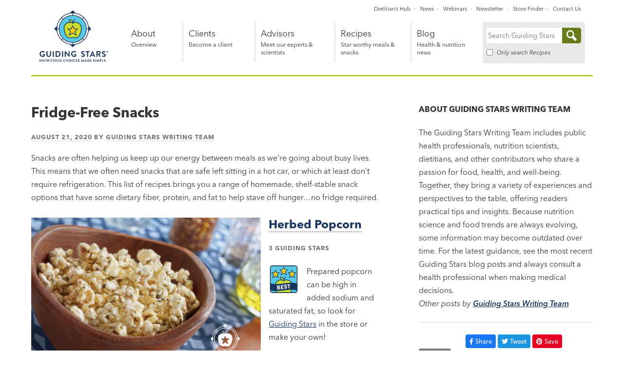

--- FILE ---
content_type: text/html; charset=UTF-8
request_url: https://guidingstars.com/kitchen-smarts/fridge-free-snacks/
body_size: 30827
content:
<!DOCTYPE html>
<html lang="en-US" class="no-js">

<head> <script type="text/javascript">
/* <![CDATA[ */
var gform;gform||(document.addEventListener("gform_main_scripts_loaded",function(){gform.scriptsLoaded=!0}),document.addEventListener("gform/theme/scripts_loaded",function(){gform.themeScriptsLoaded=!0}),window.addEventListener("DOMContentLoaded",function(){gform.domLoaded=!0}),gform={domLoaded:!1,scriptsLoaded:!1,themeScriptsLoaded:!1,isFormEditor:()=>"function"==typeof InitializeEditor,callIfLoaded:function(o){return!(!gform.domLoaded||!gform.scriptsLoaded||!gform.themeScriptsLoaded&&!gform.isFormEditor()||(gform.isFormEditor()&&console.warn("The use of gform.initializeOnLoaded() is deprecated in the form editor context and will be removed in Gravity Forms 3.1."),o(),0))},initializeOnLoaded:function(o){gform.callIfLoaded(o)||(document.addEventListener("gform_main_scripts_loaded",()=>{gform.scriptsLoaded=!0,gform.callIfLoaded(o)}),document.addEventListener("gform/theme/scripts_loaded",()=>{gform.themeScriptsLoaded=!0,gform.callIfLoaded(o)}),window.addEventListener("DOMContentLoaded",()=>{gform.domLoaded=!0,gform.callIfLoaded(o)}))},hooks:{action:{},filter:{}},addAction:function(o,r,e,t){gform.addHook("action",o,r,e,t)},addFilter:function(o,r,e,t){gform.addHook("filter",o,r,e,t)},doAction:function(o){gform.doHook("action",o,arguments)},applyFilters:function(o){return gform.doHook("filter",o,arguments)},removeAction:function(o,r){gform.removeHook("action",o,r)},removeFilter:function(o,r,e){gform.removeHook("filter",o,r,e)},addHook:function(o,r,e,t,n){null==gform.hooks[o][r]&&(gform.hooks[o][r]=[]);var d=gform.hooks[o][r];null==n&&(n=r+"_"+d.length),gform.hooks[o][r].push({tag:n,callable:e,priority:t=null==t?10:t})},doHook:function(r,o,e){var t;if(e=Array.prototype.slice.call(e,1),null!=gform.hooks[r][o]&&((o=gform.hooks[r][o]).sort(function(o,r){return o.priority-r.priority}),o.forEach(function(o){"function"!=typeof(t=o.callable)&&(t=window[t]),"action"==r?t.apply(null,e):e[0]=t.apply(null,e)})),"filter"==r)return e[0]},removeHook:function(o,r,t,n){var e;null!=gform.hooks[o][r]&&(e=(e=gform.hooks[o][r]).filter(function(o,r,e){return!!(null!=n&&n!=o.tag||null!=t&&t!=o.priority)}),gform.hooks[o][r]=e)}});
/* ]]> */
</script>
<meta charset="UTF-8"><script>if(navigator.userAgent.match(/MSIE|Internet Explorer/i)||navigator.userAgent.match(/Trident\/7\..*?rv:11/i)){var href=document.location.href;if(!href.match(/[?&]nowprocket/)){if(href.indexOf("?")==-1){if(href.indexOf("#")==-1){document.location.href=href+"?nowprocket=1"}else{document.location.href=href.replace("#","?nowprocket=1#")}}else{if(href.indexOf("#")==-1){document.location.href=href+"&nowprocket=1"}else{document.location.href=href.replace("#","&nowprocket=1#")}}}}</script><script>(()=>{class RocketLazyLoadScripts{constructor(){this.v="2.0.4",this.userEvents=["keydown","keyup","mousedown","mouseup","mousemove","mouseover","mouseout","touchmove","touchstart","touchend","touchcancel","wheel","click","dblclick","input"],this.attributeEvents=["onblur","onclick","oncontextmenu","ondblclick","onfocus","onmousedown","onmouseenter","onmouseleave","onmousemove","onmouseout","onmouseover","onmouseup","onmousewheel","onscroll","onsubmit"]}async t(){this.i(),this.o(),/iP(ad|hone)/.test(navigator.userAgent)&&this.h(),this.u(),this.l(this),this.m(),this.k(this),this.p(this),this._(),await Promise.all([this.R(),this.L()]),this.lastBreath=Date.now(),this.S(this),this.P(),this.D(),this.O(),this.M(),await this.C(this.delayedScripts.normal),await this.C(this.delayedScripts.defer),await this.C(this.delayedScripts.async),await this.T(),await this.F(),await this.j(),await this.A(),window.dispatchEvent(new Event("rocket-allScriptsLoaded")),this.everythingLoaded=!0,this.lastTouchEnd&&await new Promise(t=>setTimeout(t,500-Date.now()+this.lastTouchEnd)),this.I(),this.H(),this.U(),this.W()}i(){this.CSPIssue=sessionStorage.getItem("rocketCSPIssue"),document.addEventListener("securitypolicyviolation",t=>{this.CSPIssue||"script-src-elem"!==t.violatedDirective||"data"!==t.blockedURI||(this.CSPIssue=!0,sessionStorage.setItem("rocketCSPIssue",!0))},{isRocket:!0})}o(){window.addEventListener("pageshow",t=>{this.persisted=t.persisted,this.realWindowLoadedFired=!0},{isRocket:!0}),window.addEventListener("pagehide",()=>{this.onFirstUserAction=null},{isRocket:!0})}h(){let t;function e(e){t=e}window.addEventListener("touchstart",e,{isRocket:!0}),window.addEventListener("touchend",function i(o){o.changedTouches[0]&&t.changedTouches[0]&&Math.abs(o.changedTouches[0].pageX-t.changedTouches[0].pageX)<10&&Math.abs(o.changedTouches[0].pageY-t.changedTouches[0].pageY)<10&&o.timeStamp-t.timeStamp<200&&(window.removeEventListener("touchstart",e,{isRocket:!0}),window.removeEventListener("touchend",i,{isRocket:!0}),"INPUT"===o.target.tagName&&"text"===o.target.type||(o.target.dispatchEvent(new TouchEvent("touchend",{target:o.target,bubbles:!0})),o.target.dispatchEvent(new MouseEvent("mouseover",{target:o.target,bubbles:!0})),o.target.dispatchEvent(new PointerEvent("click",{target:o.target,bubbles:!0,cancelable:!0,detail:1,clientX:o.changedTouches[0].clientX,clientY:o.changedTouches[0].clientY})),event.preventDefault()))},{isRocket:!0})}q(t){this.userActionTriggered||("mousemove"!==t.type||this.firstMousemoveIgnored?"keyup"===t.type||"mouseover"===t.type||"mouseout"===t.type||(this.userActionTriggered=!0,this.onFirstUserAction&&this.onFirstUserAction()):this.firstMousemoveIgnored=!0),"click"===t.type&&t.preventDefault(),t.stopPropagation(),t.stopImmediatePropagation(),"touchstart"===this.lastEvent&&"touchend"===t.type&&(this.lastTouchEnd=Date.now()),"click"===t.type&&(this.lastTouchEnd=0),this.lastEvent=t.type,t.composedPath&&t.composedPath()[0].getRootNode()instanceof ShadowRoot&&(t.rocketTarget=t.composedPath()[0]),this.savedUserEvents.push(t)}u(){this.savedUserEvents=[],this.userEventHandler=this.q.bind(this),this.userEvents.forEach(t=>window.addEventListener(t,this.userEventHandler,{passive:!1,isRocket:!0})),document.addEventListener("visibilitychange",this.userEventHandler,{isRocket:!0})}U(){this.userEvents.forEach(t=>window.removeEventListener(t,this.userEventHandler,{passive:!1,isRocket:!0})),document.removeEventListener("visibilitychange",this.userEventHandler,{isRocket:!0}),this.savedUserEvents.forEach(t=>{(t.rocketTarget||t.target).dispatchEvent(new window[t.constructor.name](t.type,t))})}m(){const t="return false",e=Array.from(this.attributeEvents,t=>"data-rocket-"+t),i="["+this.attributeEvents.join("],[")+"]",o="[data-rocket-"+this.attributeEvents.join("],[data-rocket-")+"]",s=(e,i,o)=>{o&&o!==t&&(e.setAttribute("data-rocket-"+i,o),e["rocket"+i]=new Function("event",o),e.setAttribute(i,t))};new MutationObserver(t=>{for(const n of t)"attributes"===n.type&&(n.attributeName.startsWith("data-rocket-")||this.everythingLoaded?n.attributeName.startsWith("data-rocket-")&&this.everythingLoaded&&this.N(n.target,n.attributeName.substring(12)):s(n.target,n.attributeName,n.target.getAttribute(n.attributeName))),"childList"===n.type&&n.addedNodes.forEach(t=>{if(t.nodeType===Node.ELEMENT_NODE)if(this.everythingLoaded)for(const i of[t,...t.querySelectorAll(o)])for(const t of i.getAttributeNames())e.includes(t)&&this.N(i,t.substring(12));else for(const e of[t,...t.querySelectorAll(i)])for(const t of e.getAttributeNames())this.attributeEvents.includes(t)&&s(e,t,e.getAttribute(t))})}).observe(document,{subtree:!0,childList:!0,attributeFilter:[...this.attributeEvents,...e]})}I(){this.attributeEvents.forEach(t=>{document.querySelectorAll("[data-rocket-"+t+"]").forEach(e=>{this.N(e,t)})})}N(t,e){const i=t.getAttribute("data-rocket-"+e);i&&(t.setAttribute(e,i),t.removeAttribute("data-rocket-"+e))}k(t){Object.defineProperty(HTMLElement.prototype,"onclick",{get(){return this.rocketonclick||null},set(e){this.rocketonclick=e,this.setAttribute(t.everythingLoaded?"onclick":"data-rocket-onclick","this.rocketonclick(event)")}})}S(t){function e(e,i){let o=e[i];e[i]=null,Object.defineProperty(e,i,{get:()=>o,set(s){t.everythingLoaded?o=s:e["rocket"+i]=o=s}})}e(document,"onreadystatechange"),e(window,"onload"),e(window,"onpageshow");try{Object.defineProperty(document,"readyState",{get:()=>t.rocketReadyState,set(e){t.rocketReadyState=e},configurable:!0}),document.readyState="loading"}catch(t){console.log("WPRocket DJE readyState conflict, bypassing")}}l(t){this.originalAddEventListener=EventTarget.prototype.addEventListener,this.originalRemoveEventListener=EventTarget.prototype.removeEventListener,this.savedEventListeners=[],EventTarget.prototype.addEventListener=function(e,i,o){o&&o.isRocket||!t.B(e,this)&&!t.userEvents.includes(e)||t.B(e,this)&&!t.userActionTriggered||e.startsWith("rocket-")||t.everythingLoaded?t.originalAddEventListener.call(this,e,i,o):(t.savedEventListeners.push({target:this,remove:!1,type:e,func:i,options:o}),"mouseenter"!==e&&"mouseleave"!==e||t.originalAddEventListener.call(this,e,t.savedUserEvents.push,o))},EventTarget.prototype.removeEventListener=function(e,i,o){o&&o.isRocket||!t.B(e,this)&&!t.userEvents.includes(e)||t.B(e,this)&&!t.userActionTriggered||e.startsWith("rocket-")||t.everythingLoaded?t.originalRemoveEventListener.call(this,e,i,o):t.savedEventListeners.push({target:this,remove:!0,type:e,func:i,options:o})}}J(t,e){this.savedEventListeners=this.savedEventListeners.filter(i=>{let o=i.type,s=i.target||window;return e!==o||t!==s||(this.B(o,s)&&(i.type="rocket-"+o),this.$(i),!1)})}H(){EventTarget.prototype.addEventListener=this.originalAddEventListener,EventTarget.prototype.removeEventListener=this.originalRemoveEventListener,this.savedEventListeners.forEach(t=>this.$(t))}$(t){t.remove?this.originalRemoveEventListener.call(t.target,t.type,t.func,t.options):this.originalAddEventListener.call(t.target,t.type,t.func,t.options)}p(t){let e;function i(e){return t.everythingLoaded?e:e.split(" ").map(t=>"load"===t||t.startsWith("load.")?"rocket-jquery-load":t).join(" ")}function o(o){function s(e){const s=o.fn[e];o.fn[e]=o.fn.init.prototype[e]=function(){return this[0]===window&&t.userActionTriggered&&("string"==typeof arguments[0]||arguments[0]instanceof String?arguments[0]=i(arguments[0]):"object"==typeof arguments[0]&&Object.keys(arguments[0]).forEach(t=>{const e=arguments[0][t];delete arguments[0][t],arguments[0][i(t)]=e})),s.apply(this,arguments),this}}if(o&&o.fn&&!t.allJQueries.includes(o)){const e={DOMContentLoaded:[],"rocket-DOMContentLoaded":[]};for(const t in e)document.addEventListener(t,()=>{e[t].forEach(t=>t())},{isRocket:!0});o.fn.ready=o.fn.init.prototype.ready=function(i){function s(){parseInt(o.fn.jquery)>2?setTimeout(()=>i.bind(document)(o)):i.bind(document)(o)}return"function"==typeof i&&(t.realDomReadyFired?!t.userActionTriggered||t.fauxDomReadyFired?s():e["rocket-DOMContentLoaded"].push(s):e.DOMContentLoaded.push(s)),o([])},s("on"),s("one"),s("off"),t.allJQueries.push(o)}e=o}t.allJQueries=[],o(window.jQuery),Object.defineProperty(window,"jQuery",{get:()=>e,set(t){o(t)}})}P(){const t=new Map;document.write=document.writeln=function(e){const i=document.currentScript,o=document.createRange(),s=i.parentElement;let n=t.get(i);void 0===n&&(n=i.nextSibling,t.set(i,n));const c=document.createDocumentFragment();o.setStart(c,0),c.appendChild(o.createContextualFragment(e)),s.insertBefore(c,n)}}async R(){return new Promise(t=>{this.userActionTriggered?t():this.onFirstUserAction=t})}async L(){return new Promise(t=>{document.addEventListener("DOMContentLoaded",()=>{this.realDomReadyFired=!0,t()},{isRocket:!0})})}async j(){return this.realWindowLoadedFired?Promise.resolve():new Promise(t=>{window.addEventListener("load",t,{isRocket:!0})})}M(){this.pendingScripts=[];this.scriptsMutationObserver=new MutationObserver(t=>{for(const e of t)e.addedNodes.forEach(t=>{"SCRIPT"!==t.tagName||t.noModule||t.isWPRocket||this.pendingScripts.push({script:t,promise:new Promise(e=>{const i=()=>{const i=this.pendingScripts.findIndex(e=>e.script===t);i>=0&&this.pendingScripts.splice(i,1),e()};t.addEventListener("load",i,{isRocket:!0}),t.addEventListener("error",i,{isRocket:!0}),setTimeout(i,1e3)})})})}),this.scriptsMutationObserver.observe(document,{childList:!0,subtree:!0})}async F(){await this.X(),this.pendingScripts.length?(await this.pendingScripts[0].promise,await this.F()):this.scriptsMutationObserver.disconnect()}D(){this.delayedScripts={normal:[],async:[],defer:[]},document.querySelectorAll("script[type$=rocketlazyloadscript]").forEach(t=>{t.hasAttribute("data-rocket-src")?t.hasAttribute("async")&&!1!==t.async?this.delayedScripts.async.push(t):t.hasAttribute("defer")&&!1!==t.defer||"module"===t.getAttribute("data-rocket-type")?this.delayedScripts.defer.push(t):this.delayedScripts.normal.push(t):this.delayedScripts.normal.push(t)})}async _(){await this.L();let t=[];document.querySelectorAll("script[type$=rocketlazyloadscript][data-rocket-src]").forEach(e=>{let i=e.getAttribute("data-rocket-src");if(i&&!i.startsWith("data:")){i.startsWith("//")&&(i=location.protocol+i);try{const o=new URL(i).origin;o!==location.origin&&t.push({src:o,crossOrigin:e.crossOrigin||"module"===e.getAttribute("data-rocket-type")})}catch(t){}}}),t=[...new Map(t.map(t=>[JSON.stringify(t),t])).values()],this.Y(t,"preconnect")}async G(t){if(await this.K(),!0!==t.noModule||!("noModule"in HTMLScriptElement.prototype))return new Promise(e=>{let i;function o(){(i||t).setAttribute("data-rocket-status","executed"),e()}try{if(navigator.userAgent.includes("Firefox/")||""===navigator.vendor||this.CSPIssue)i=document.createElement("script"),[...t.attributes].forEach(t=>{let e=t.nodeName;"type"!==e&&("data-rocket-type"===e&&(e="type"),"data-rocket-src"===e&&(e="src"),i.setAttribute(e,t.nodeValue))}),t.text&&(i.text=t.text),t.nonce&&(i.nonce=t.nonce),i.hasAttribute("src")?(i.addEventListener("load",o,{isRocket:!0}),i.addEventListener("error",()=>{i.setAttribute("data-rocket-status","failed-network"),e()},{isRocket:!0}),setTimeout(()=>{i.isConnected||e()},1)):(i.text=t.text,o()),i.isWPRocket=!0,t.parentNode.replaceChild(i,t);else{const i=t.getAttribute("data-rocket-type"),s=t.getAttribute("data-rocket-src");i?(t.type=i,t.removeAttribute("data-rocket-type")):t.removeAttribute("type"),t.addEventListener("load",o,{isRocket:!0}),t.addEventListener("error",i=>{this.CSPIssue&&i.target.src.startsWith("data:")?(console.log("WPRocket: CSP fallback activated"),t.removeAttribute("src"),this.G(t).then(e)):(t.setAttribute("data-rocket-status","failed-network"),e())},{isRocket:!0}),s?(t.fetchPriority="high",t.removeAttribute("data-rocket-src"),t.src=s):t.src="data:text/javascript;base64,"+window.btoa(unescape(encodeURIComponent(t.text)))}}catch(i){t.setAttribute("data-rocket-status","failed-transform"),e()}});t.setAttribute("data-rocket-status","skipped")}async C(t){const e=t.shift();return e?(e.isConnected&&await this.G(e),this.C(t)):Promise.resolve()}O(){this.Y([...this.delayedScripts.normal,...this.delayedScripts.defer,...this.delayedScripts.async],"preload")}Y(t,e){this.trash=this.trash||[];let i=!0;var o=document.createDocumentFragment();t.forEach(t=>{const s=t.getAttribute&&t.getAttribute("data-rocket-src")||t.src;if(s&&!s.startsWith("data:")){const n=document.createElement("link");n.href=s,n.rel=e,"preconnect"!==e&&(n.as="script",n.fetchPriority=i?"high":"low"),t.getAttribute&&"module"===t.getAttribute("data-rocket-type")&&(n.crossOrigin=!0),t.crossOrigin&&(n.crossOrigin=t.crossOrigin),t.integrity&&(n.integrity=t.integrity),t.nonce&&(n.nonce=t.nonce),o.appendChild(n),this.trash.push(n),i=!1}}),document.head.appendChild(o)}W(){this.trash.forEach(t=>t.remove())}async T(){try{document.readyState="interactive"}catch(t){}this.fauxDomReadyFired=!0;try{await this.K(),this.J(document,"readystatechange"),document.dispatchEvent(new Event("rocket-readystatechange")),await this.K(),document.rocketonreadystatechange&&document.rocketonreadystatechange(),await this.K(),this.J(document,"DOMContentLoaded"),document.dispatchEvent(new Event("rocket-DOMContentLoaded")),await this.K(),this.J(window,"DOMContentLoaded"),window.dispatchEvent(new Event("rocket-DOMContentLoaded"))}catch(t){console.error(t)}}async A(){try{document.readyState="complete"}catch(t){}try{await this.K(),this.J(document,"readystatechange"),document.dispatchEvent(new Event("rocket-readystatechange")),await this.K(),document.rocketonreadystatechange&&document.rocketonreadystatechange(),await this.K(),this.J(window,"load"),window.dispatchEvent(new Event("rocket-load")),await this.K(),window.rocketonload&&window.rocketonload(),await this.K(),this.allJQueries.forEach(t=>t(window).trigger("rocket-jquery-load")),await this.K(),this.J(window,"pageshow");const t=new Event("rocket-pageshow");t.persisted=this.persisted,window.dispatchEvent(t),await this.K(),window.rocketonpageshow&&window.rocketonpageshow({persisted:this.persisted})}catch(t){console.error(t)}}async K(){Date.now()-this.lastBreath>45&&(await this.X(),this.lastBreath=Date.now())}async X(){return document.hidden?new Promise(t=>setTimeout(t)):new Promise(t=>requestAnimationFrame(t))}B(t,e){return e===document&&"readystatechange"===t||(e===document&&"DOMContentLoaded"===t||(e===window&&"DOMContentLoaded"===t||(e===window&&"load"===t||e===window&&"pageshow"===t)))}static run(){(new RocketLazyLoadScripts).t()}}RocketLazyLoadScripts.run()})();</script>
	<script>
		// nowprocket
		(function(H) {
			H.className = H.className.replace(/\bno-js\b/, 'js')
		})(document.documentElement)
	</script>
	
	<meta name="viewport" content="width=device-width, initial-scale=1">
	<link rel="profile" href="http://gmpg.org/xfn/11">
	<meta name='robots' content='index, follow, max-image-preview:large, max-snippet:-1, max-video-preview:-1' />

	<!-- This site is optimized with the Yoast SEO Premium plugin v26.5 (Yoast SEO v26.5) - https://yoast.com/wordpress/plugins/seo/ -->
	<title>Fridge-Free Snacks - Guiding Stars</title>
	<meta name="description" content="Need ideas for nutritious, delicious snacks that don&#039;t require refrigeration? We&#039;ve got some excellent recipes for you." />
	<link rel="canonical" href="https://guidingstars.com/kitchen-smarts/fridge-free-snacks/" />
	<meta property="og:locale" content="en_US" />
	<meta property="og:type" content="article" />
	<meta property="og:title" content="Fridge-Free Snacks - Guiding Stars" />
	<meta property="og:description" content="Need ideas for nutritious, delicious snacks that don&#039;t require refrigeration? We&#039;ve got some excellent recipes for you." />
	<meta property="og:url" content="https://guidingstars.com/kitchen-smarts/fridge-free-snacks/" />
	<meta property="og:site_name" content="Guiding Stars" />
	<meta property="article:publisher" content="https://www.facebook.com/guidingstars" />
	<meta property="article:published_time" content="2020-08-21T06:00:00+00:00" />
	<meta property="og:image" content="https://guidingstars.com/wp-content/uploads/2018/08/Herbed-Popcorn_74126806900-scaled.jpg" />
	<meta property="og:image:width" content="2560" />
	<meta property="og:image:height" content="1707" />
	<meta property="og:image:type" content="image/jpeg" />
	<meta name="author" content="Guiding Stars Writing Team" />
	<meta name="twitter:card" content="summary_large_image" />
	<meta name="twitter:creator" content="@GuidingStars" />
	<meta name="twitter:site" content="@GuidingStars" />
	<meta name="twitter:label1" content="Written by" />
	<meta name="twitter:data1" content="Guiding Stars Writing Team" />
	<script type="application/ld+json" class="yoast-schema-graph">{"@context":"https://schema.org","@graph":[{"@type":"Article","@id":"https://guidingstars.com/kitchen-smarts/fridge-free-snacks/#article","isPartOf":{"@id":"https://guidingstars.com/kitchen-smarts/fridge-free-snacks/"},"author":{"name":"Guiding Stars Writing Team","@id":"https://guidingstars.com/#/schema/person/7774e95415f740473fd4eff2a1d520a4"},"headline":"Fridge-Free Snacks","datePublished":"2020-08-21T06:00:00+00:00","mainEntityOfPage":{"@id":"https://guidingstars.com/kitchen-smarts/fridge-free-snacks/"},"wordCount":73,"publisher":{"@id":"https://guidingstars.com/#organization"},"image":{"@id":"https://guidingstars.com/kitchen-smarts/fridge-free-snacks/#primaryimage"},"thumbnailUrl":"https://guidingstars.com/wp-content/uploads/2018/08/Herbed-Popcorn_74126806900-scaled.jpg","articleSection":["Kitchen Smarts"],"inLanguage":"en-US"},{"@type":"WebPage","@id":"https://guidingstars.com/kitchen-smarts/fridge-free-snacks/","url":"https://guidingstars.com/kitchen-smarts/fridge-free-snacks/","name":"Fridge-Free Snacks - Guiding Stars","isPartOf":{"@id":"https://guidingstars.com/#website"},"primaryImageOfPage":{"@id":"https://guidingstars.com/kitchen-smarts/fridge-free-snacks/#primaryimage"},"image":{"@id":"https://guidingstars.com/kitchen-smarts/fridge-free-snacks/#primaryimage"},"thumbnailUrl":"https://guidingstars.com/wp-content/uploads/2018/08/Herbed-Popcorn_74126806900-scaled.jpg","datePublished":"2020-08-21T06:00:00+00:00","description":"Need ideas for nutritious, delicious snacks that don't require refrigeration? We've got some excellent recipes for you.","breadcrumb":{"@id":"https://guidingstars.com/kitchen-smarts/fridge-free-snacks/#breadcrumb"},"inLanguage":"en-US","potentialAction":[{"@type":"ReadAction","target":["https://guidingstars.com/kitchen-smarts/fridge-free-snacks/"]}]},{"@type":"ImageObject","inLanguage":"en-US","@id":"https://guidingstars.com/kitchen-smarts/fridge-free-snacks/#primaryimage","url":"https://guidingstars.com/wp-content/uploads/2018/08/Herbed-Popcorn_74126806900-scaled.jpg","contentUrl":"https://guidingstars.com/wp-content/uploads/2018/08/Herbed-Popcorn_74126806900-scaled.jpg","width":2560,"height":1707,"caption":"Herbed Popcorn"},{"@type":"BreadcrumbList","@id":"https://guidingstars.com/kitchen-smarts/fridge-free-snacks/#breadcrumb","itemListElement":[{"@type":"ListItem","position":1,"name":"Home","item":"https://guidingstars.com/"},{"@type":"ListItem","position":2,"name":"Blog","item":"https://guidingstars.com/blog/"},{"@type":"ListItem","position":3,"name":"Fridge-Free Snacks"}]},{"@type":"WebSite","@id":"https://guidingstars.com/#website","url":"https://guidingstars.com/","name":"Guiding Stars","description":"Nutritious choices made simple®","publisher":{"@id":"https://guidingstars.com/#organization"},"potentialAction":[{"@type":"SearchAction","target":{"@type":"EntryPoint","urlTemplate":"https://guidingstars.com/?s={search_term_string}"},"query-input":{"@type":"PropertyValueSpecification","valueRequired":true,"valueName":"search_term_string"}}],"inLanguage":"en-US"},{"@type":"Organization","@id":"https://guidingstars.com/#organization","name":"Guiding Stars","url":"https://guidingstars.com/","logo":{"@type":"ImageObject","inLanguage":"en-US","@id":"https://guidingstars.com/#/schema/logo/image/","url":"https://guidingstars.com/wp-content/uploads/2021/07/guiding-stars-logo-social.png","contentUrl":"https://guidingstars.com/wp-content/uploads/2021/07/guiding-stars-logo-social.png","width":1200,"height":628,"caption":"Guiding Stars"},"image":{"@id":"https://guidingstars.com/#/schema/logo/image/"},"sameAs":["https://www.facebook.com/guidingstars","https://x.com/GuidingStars","https://www.pinterest.com/GuidingStars/"]},{"@type":"Person","@id":"https://guidingstars.com/#/schema/person/7774e95415f740473fd4eff2a1d520a4","name":"Guiding Stars Writing Team","description":"The Guiding Stars Writing Team includes public health professionals, nutrition scientists, dietitians, and other contributors who share a passion for food, health, and well-being. Together, they bring a variety of experiences and perspectives to the table, offering readers practical tips and insights. Because nutrition science and food trends are always evolving, some information may become outdated over time. For the latest guidance, see the most recent Guiding Stars blog posts and always consult a health professional when making medical decisions.","url":"https://guidingstars.com/author/pressroom/"}]}</script>
	<!-- / Yoast SEO Premium plugin. -->


<link rel='dns-prefetch' href='//www.googletagmanager.com' />
<link rel='dns-prefetch' href='//use.fontawesome.com' />

<link rel="alternate" type="application/rss+xml" title="Guiding Stars &raquo; Feed" href="https://guidingstars.com/feed/" />
<link rel="alternate" type="application/rss+xml" title="Guiding Stars &raquo; Comments Feed" href="https://guidingstars.com/comments/feed/" />
<link rel="alternate" title="oEmbed (JSON)" type="application/json+oembed" href="https://guidingstars.com/wp-json/oembed/1.0/embed?url=https%3A%2F%2Fguidingstars.com%2Fkitchen-smarts%2Ffridge-free-snacks%2F" />
<link rel="alternate" title="oEmbed (XML)" type="text/xml+oembed" href="https://guidingstars.com/wp-json/oembed/1.0/embed?url=https%3A%2F%2Fguidingstars.com%2Fkitchen-smarts%2Ffridge-free-snacks%2F&#038;format=xml" />
<style id='wp-img-auto-sizes-contain-inline-css' type='text/css'>
img:is([sizes=auto i],[sizes^="auto," i]){contain-intrinsic-size:3000px 1500px}
/*# sourceURL=wp-img-auto-sizes-contain-inline-css */
</style>
<link rel='stylesheet' id='remodal-css' href='https://guidingstars.com/wp-content/plugins/wp-google-maps-pro/lib/remodal.css?ver=6.9' type='text/css' media='all' />
<link rel='stylesheet' id='remodal-default-theme-css' href='https://guidingstars.com/wp-content/plugins/wp-google-maps-pro/lib/remodal-default-theme.css?ver=6.9' type='text/css' media='all' />
<link rel='stylesheet' id='wpgmza-marker-library-dialog-css' href='https://guidingstars.com/wp-content/plugins/wp-google-maps-pro/css/marker-library-dialog.css?ver=6.9' type='text/css' media='all' />
<link rel='stylesheet' id='sbi_styles-css' href='https://guidingstars.com/wp-content/plugins/instagram-feed-pro/css/sbi-styles.min.css?ver=6.9.0' type='text/css' media='all' />
<link rel='stylesheet' id='wp-block-library-css' href='https://guidingstars.com/wp-includes/css/dist/block-library/style.min.css?ver=6.9' type='text/css' media='all' />
<style id='wp-block-paragraph-inline-css' type='text/css'>
.is-small-text{font-size:.875em}.is-regular-text{font-size:1em}.is-large-text{font-size:2.25em}.is-larger-text{font-size:3em}.has-drop-cap:not(:focus):first-letter{float:left;font-size:8.4em;font-style:normal;font-weight:100;line-height:.68;margin:.05em .1em 0 0;text-transform:uppercase}body.rtl .has-drop-cap:not(:focus):first-letter{float:none;margin-left:.1em}p.has-drop-cap.has-background{overflow:hidden}:root :where(p.has-background){padding:1.25em 2.375em}:where(p.has-text-color:not(.has-link-color)) a{color:inherit}p.has-text-align-left[style*="writing-mode:vertical-lr"],p.has-text-align-right[style*="writing-mode:vertical-rl"]{rotate:180deg}
/*# sourceURL=https://guidingstars.com/wp-includes/blocks/paragraph/style.min.css */
</style>
<style id='global-styles-inline-css' type='text/css'>
:root{--wp--preset--aspect-ratio--square: 1;--wp--preset--aspect-ratio--4-3: 4/3;--wp--preset--aspect-ratio--3-4: 3/4;--wp--preset--aspect-ratio--3-2: 3/2;--wp--preset--aspect-ratio--2-3: 2/3;--wp--preset--aspect-ratio--16-9: 16/9;--wp--preset--aspect-ratio--9-16: 9/16;--wp--preset--color--black: #000000;--wp--preset--color--cyan-bluish-gray: #abb8c3;--wp--preset--color--white: #ffffff;--wp--preset--color--pale-pink: #f78da7;--wp--preset--color--vivid-red: #cf2e2e;--wp--preset--color--luminous-vivid-orange: #ff6900;--wp--preset--color--luminous-vivid-amber: #fcb900;--wp--preset--color--light-green-cyan: #7bdcb5;--wp--preset--color--vivid-green-cyan: #00d084;--wp--preset--color--pale-cyan-blue: #8ed1fc;--wp--preset--color--vivid-cyan-blue: #0693e3;--wp--preset--color--vivid-purple: #9b51e0;--wp--preset--color--blue: #007dad;--wp--preset--color--yellow: #ebe16f;--wp--preset--color--green: #8aa424;--wp--preset--color--darkest-gray: #333333;--wp--preset--color--medium-gray: #767676;--wp--preset--color--light-gray: #EEF0F1;--wp--preset--color--dark-blue: #004f6d;--wp--preset--color--light-green: hsl(72, 64%, 90%);--wp--preset--color--light-blue: #F5FCFC;--wp--preset--color--light-yellow: hsl(55, 76%, 92%);--wp--preset--gradient--vivid-cyan-blue-to-vivid-purple: linear-gradient(135deg,rgb(6,147,227) 0%,rgb(155,81,224) 100%);--wp--preset--gradient--light-green-cyan-to-vivid-green-cyan: linear-gradient(135deg,rgb(122,220,180) 0%,rgb(0,208,130) 100%);--wp--preset--gradient--luminous-vivid-amber-to-luminous-vivid-orange: linear-gradient(135deg,rgb(252,185,0) 0%,rgb(255,105,0) 100%);--wp--preset--gradient--luminous-vivid-orange-to-vivid-red: linear-gradient(135deg,rgb(255,105,0) 0%,rgb(207,46,46) 100%);--wp--preset--gradient--very-light-gray-to-cyan-bluish-gray: linear-gradient(135deg,rgb(238,238,238) 0%,rgb(169,184,195) 100%);--wp--preset--gradient--cool-to-warm-spectrum: linear-gradient(135deg,rgb(74,234,220) 0%,rgb(151,120,209) 20%,rgb(207,42,186) 40%,rgb(238,44,130) 60%,rgb(251,105,98) 80%,rgb(254,248,76) 100%);--wp--preset--gradient--blush-light-purple: linear-gradient(135deg,rgb(255,206,236) 0%,rgb(152,150,240) 100%);--wp--preset--gradient--blush-bordeaux: linear-gradient(135deg,rgb(254,205,165) 0%,rgb(254,45,45) 50%,rgb(107,0,62) 100%);--wp--preset--gradient--luminous-dusk: linear-gradient(135deg,rgb(255,203,112) 0%,rgb(199,81,192) 50%,rgb(65,88,208) 100%);--wp--preset--gradient--pale-ocean: linear-gradient(135deg,rgb(255,245,203) 0%,rgb(182,227,212) 50%,rgb(51,167,181) 100%);--wp--preset--gradient--electric-grass: linear-gradient(135deg,rgb(202,248,128) 0%,rgb(113,206,126) 100%);--wp--preset--gradient--midnight: linear-gradient(135deg,rgb(2,3,129) 0%,rgb(40,116,252) 100%);--wp--preset--font-size--small: 13px;--wp--preset--font-size--medium: 20px;--wp--preset--font-size--large: 36px;--wp--preset--font-size--x-large: 42px;--wp--preset--spacing--20: 0.44rem;--wp--preset--spacing--30: 0.67rem;--wp--preset--spacing--40: 1rem;--wp--preset--spacing--50: 1.5rem;--wp--preset--spacing--60: 2.25rem;--wp--preset--spacing--70: 3.38rem;--wp--preset--spacing--80: 5.06rem;--wp--preset--shadow--natural: 6px 6px 9px rgba(0, 0, 0, 0.2);--wp--preset--shadow--deep: 12px 12px 50px rgba(0, 0, 0, 0.4);--wp--preset--shadow--sharp: 6px 6px 0px rgba(0, 0, 0, 0.2);--wp--preset--shadow--outlined: 6px 6px 0px -3px rgb(255, 255, 255), 6px 6px rgb(0, 0, 0);--wp--preset--shadow--crisp: 6px 6px 0px rgb(0, 0, 0);}:where(.is-layout-flex){gap: 0.5em;}:where(.is-layout-grid){gap: 0.5em;}body .is-layout-flex{display: flex;}.is-layout-flex{flex-wrap: wrap;align-items: center;}.is-layout-flex > :is(*, div){margin: 0;}body .is-layout-grid{display: grid;}.is-layout-grid > :is(*, div){margin: 0;}:where(.wp-block-columns.is-layout-flex){gap: 2em;}:where(.wp-block-columns.is-layout-grid){gap: 2em;}:where(.wp-block-post-template.is-layout-flex){gap: 1.25em;}:where(.wp-block-post-template.is-layout-grid){gap: 1.25em;}.has-black-color{color: var(--wp--preset--color--black) !important;}.has-cyan-bluish-gray-color{color: var(--wp--preset--color--cyan-bluish-gray) !important;}.has-white-color{color: var(--wp--preset--color--white) !important;}.has-pale-pink-color{color: var(--wp--preset--color--pale-pink) !important;}.has-vivid-red-color{color: var(--wp--preset--color--vivid-red) !important;}.has-luminous-vivid-orange-color{color: var(--wp--preset--color--luminous-vivid-orange) !important;}.has-luminous-vivid-amber-color{color: var(--wp--preset--color--luminous-vivid-amber) !important;}.has-light-green-cyan-color{color: var(--wp--preset--color--light-green-cyan) !important;}.has-vivid-green-cyan-color{color: var(--wp--preset--color--vivid-green-cyan) !important;}.has-pale-cyan-blue-color{color: var(--wp--preset--color--pale-cyan-blue) !important;}.has-vivid-cyan-blue-color{color: var(--wp--preset--color--vivid-cyan-blue) !important;}.has-vivid-purple-color{color: var(--wp--preset--color--vivid-purple) !important;}.has-black-background-color{background-color: var(--wp--preset--color--black) !important;}.has-cyan-bluish-gray-background-color{background-color: var(--wp--preset--color--cyan-bluish-gray) !important;}.has-white-background-color{background-color: var(--wp--preset--color--white) !important;}.has-pale-pink-background-color{background-color: var(--wp--preset--color--pale-pink) !important;}.has-vivid-red-background-color{background-color: var(--wp--preset--color--vivid-red) !important;}.has-luminous-vivid-orange-background-color{background-color: var(--wp--preset--color--luminous-vivid-orange) !important;}.has-luminous-vivid-amber-background-color{background-color: var(--wp--preset--color--luminous-vivid-amber) !important;}.has-light-green-cyan-background-color{background-color: var(--wp--preset--color--light-green-cyan) !important;}.has-vivid-green-cyan-background-color{background-color: var(--wp--preset--color--vivid-green-cyan) !important;}.has-pale-cyan-blue-background-color{background-color: var(--wp--preset--color--pale-cyan-blue) !important;}.has-vivid-cyan-blue-background-color{background-color: var(--wp--preset--color--vivid-cyan-blue) !important;}.has-vivid-purple-background-color{background-color: var(--wp--preset--color--vivid-purple) !important;}.has-black-border-color{border-color: var(--wp--preset--color--black) !important;}.has-cyan-bluish-gray-border-color{border-color: var(--wp--preset--color--cyan-bluish-gray) !important;}.has-white-border-color{border-color: var(--wp--preset--color--white) !important;}.has-pale-pink-border-color{border-color: var(--wp--preset--color--pale-pink) !important;}.has-vivid-red-border-color{border-color: var(--wp--preset--color--vivid-red) !important;}.has-luminous-vivid-orange-border-color{border-color: var(--wp--preset--color--luminous-vivid-orange) !important;}.has-luminous-vivid-amber-border-color{border-color: var(--wp--preset--color--luminous-vivid-amber) !important;}.has-light-green-cyan-border-color{border-color: var(--wp--preset--color--light-green-cyan) !important;}.has-vivid-green-cyan-border-color{border-color: var(--wp--preset--color--vivid-green-cyan) !important;}.has-pale-cyan-blue-border-color{border-color: var(--wp--preset--color--pale-cyan-blue) !important;}.has-vivid-cyan-blue-border-color{border-color: var(--wp--preset--color--vivid-cyan-blue) !important;}.has-vivid-purple-border-color{border-color: var(--wp--preset--color--vivid-purple) !important;}.has-vivid-cyan-blue-to-vivid-purple-gradient-background{background: var(--wp--preset--gradient--vivid-cyan-blue-to-vivid-purple) !important;}.has-light-green-cyan-to-vivid-green-cyan-gradient-background{background: var(--wp--preset--gradient--light-green-cyan-to-vivid-green-cyan) !important;}.has-luminous-vivid-amber-to-luminous-vivid-orange-gradient-background{background: var(--wp--preset--gradient--luminous-vivid-amber-to-luminous-vivid-orange) !important;}.has-luminous-vivid-orange-to-vivid-red-gradient-background{background: var(--wp--preset--gradient--luminous-vivid-orange-to-vivid-red) !important;}.has-very-light-gray-to-cyan-bluish-gray-gradient-background{background: var(--wp--preset--gradient--very-light-gray-to-cyan-bluish-gray) !important;}.has-cool-to-warm-spectrum-gradient-background{background: var(--wp--preset--gradient--cool-to-warm-spectrum) !important;}.has-blush-light-purple-gradient-background{background: var(--wp--preset--gradient--blush-light-purple) !important;}.has-blush-bordeaux-gradient-background{background: var(--wp--preset--gradient--blush-bordeaux) !important;}.has-luminous-dusk-gradient-background{background: var(--wp--preset--gradient--luminous-dusk) !important;}.has-pale-ocean-gradient-background{background: var(--wp--preset--gradient--pale-ocean) !important;}.has-electric-grass-gradient-background{background: var(--wp--preset--gradient--electric-grass) !important;}.has-midnight-gradient-background{background: var(--wp--preset--gradient--midnight) !important;}.has-small-font-size{font-size: var(--wp--preset--font-size--small) !important;}.has-medium-font-size{font-size: var(--wp--preset--font-size--medium) !important;}.has-large-font-size{font-size: var(--wp--preset--font-size--large) !important;}.has-x-large-font-size{font-size: var(--wp--preset--font-size--x-large) !important;}
/*# sourceURL=global-styles-inline-css */
</style>

<style id='classic-theme-styles-inline-css' type='text/css'>
/*! This file is auto-generated */
.wp-block-button__link{color:#fff;background-color:#32373c;border-radius:9999px;box-shadow:none;text-decoration:none;padding:calc(.667em + 2px) calc(1.333em + 2px);font-size:1.125em}.wp-block-file__button{background:#32373c;color:#fff;text-decoration:none}
/*# sourceURL=/wp-includes/css/classic-themes.min.css */
</style>
<style id='font-awesome-svg-styles-default-inline-css' type='text/css'>
.svg-inline--fa {
  display: inline-block;
  height: 1em;
  overflow: visible;
  vertical-align: -.125em;
}
/*# sourceURL=font-awesome-svg-styles-default-inline-css */
</style>
<link rel='stylesheet' id='font-awesome-svg-styles-css' href='https://guidingstars.com/wp-content/uploads/font-awesome/v5.15.4/css/svg-with-js.css' type='text/css' media='all' />
<style id='font-awesome-svg-styles-inline-css' type='text/css'>
   .wp-block-font-awesome-icon svg::before,
   .wp-rich-text-font-awesome-icon svg::before {content: unset;}
/*# sourceURL=font-awesome-svg-styles-inline-css */
</style>
<link rel='stylesheet' id='guiding-stars-style-css' href='https://guidingstars.com/wp-content/themes/guiding-stars/style.css?ver=4.1.4' type='text/css' media='all' />
<link rel='stylesheet' id='font-awesome-official-css' href='https://use.fontawesome.com/releases/v5.15.4/css/all.css' type='text/css' media='all' integrity="sha384-DyZ88mC6Up2uqS4h/KRgHuoeGwBcD4Ng9SiP4dIRy0EXTlnuz47vAwmeGwVChigm" crossorigin="anonymous" />
<link rel='stylesheet' id='font-awesome-official-v4shim-css' href='https://use.fontawesome.com/releases/v5.15.4/css/v4-shims.css' type='text/css' media='all' integrity="sha384-Vq76wejb3QJM4nDatBa5rUOve+9gkegsjCebvV/9fvXlGWo4HCMR4cJZjjcF6Viv" crossorigin="anonymous" />
<style id='font-awesome-official-v4shim-inline-css' type='text/css'>
@font-face {
font-family: "FontAwesome";
font-display: block;
src: url("https://use.fontawesome.com/releases/v5.15.4/webfonts/fa-brands-400.eot"),
		url("https://use.fontawesome.com/releases/v5.15.4/webfonts/fa-brands-400.eot?#iefix") format("embedded-opentype"),
		url("https://use.fontawesome.com/releases/v5.15.4/webfonts/fa-brands-400.woff2") format("woff2"),
		url("https://use.fontawesome.com/releases/v5.15.4/webfonts/fa-brands-400.woff") format("woff"),
		url("https://use.fontawesome.com/releases/v5.15.4/webfonts/fa-brands-400.ttf") format("truetype"),
		url("https://use.fontawesome.com/releases/v5.15.4/webfonts/fa-brands-400.svg#fontawesome") format("svg");
}

@font-face {
font-family: "FontAwesome";
font-display: block;
src: url("https://use.fontawesome.com/releases/v5.15.4/webfonts/fa-solid-900.eot"),
		url("https://use.fontawesome.com/releases/v5.15.4/webfonts/fa-solid-900.eot?#iefix") format("embedded-opentype"),
		url("https://use.fontawesome.com/releases/v5.15.4/webfonts/fa-solid-900.woff2") format("woff2"),
		url("https://use.fontawesome.com/releases/v5.15.4/webfonts/fa-solid-900.woff") format("woff"),
		url("https://use.fontawesome.com/releases/v5.15.4/webfonts/fa-solid-900.ttf") format("truetype"),
		url("https://use.fontawesome.com/releases/v5.15.4/webfonts/fa-solid-900.svg#fontawesome") format("svg");
}

@font-face {
font-family: "FontAwesome";
font-display: block;
src: url("https://use.fontawesome.com/releases/v5.15.4/webfonts/fa-regular-400.eot"),
		url("https://use.fontawesome.com/releases/v5.15.4/webfonts/fa-regular-400.eot?#iefix") format("embedded-opentype"),
		url("https://use.fontawesome.com/releases/v5.15.4/webfonts/fa-regular-400.woff2") format("woff2"),
		url("https://use.fontawesome.com/releases/v5.15.4/webfonts/fa-regular-400.woff") format("woff"),
		url("https://use.fontawesome.com/releases/v5.15.4/webfonts/fa-regular-400.ttf") format("truetype"),
		url("https://use.fontawesome.com/releases/v5.15.4/webfonts/fa-regular-400.svg#fontawesome") format("svg");
unicode-range: U+F004-F005,U+F007,U+F017,U+F022,U+F024,U+F02E,U+F03E,U+F044,U+F057-F059,U+F06E,U+F070,U+F075,U+F07B-F07C,U+F080,U+F086,U+F089,U+F094,U+F09D,U+F0A0,U+F0A4-F0A7,U+F0C5,U+F0C7-F0C8,U+F0E0,U+F0EB,U+F0F3,U+F0F8,U+F0FE,U+F111,U+F118-F11A,U+F11C,U+F133,U+F144,U+F146,U+F14A,U+F14D-F14E,U+F150-F152,U+F15B-F15C,U+F164-F165,U+F185-F186,U+F191-F192,U+F1AD,U+F1C1-F1C9,U+F1CD,U+F1D8,U+F1E3,U+F1EA,U+F1F6,U+F1F9,U+F20A,U+F247-F249,U+F24D,U+F254-F25B,U+F25D,U+F267,U+F271-F274,U+F279,U+F28B,U+F28D,U+F2B5-F2B6,U+F2B9,U+F2BB,U+F2BD,U+F2C1-F2C2,U+F2D0,U+F2D2,U+F2DC,U+F2ED,U+F328,U+F358-F35B,U+F3A5,U+F3D1,U+F410,U+F4AD;
}
/*# sourceURL=font-awesome-official-v4shim-inline-css */
</style>
<script type="rocketlazyloadscript" data-rocket-type="text/javascript" data-rocket-src="https://guidingstars.com/wp-includes/js/jquery/jquery.min.js?ver=3.7.1" id="jquery-core-js"></script>
<script type="rocketlazyloadscript" data-rocket-type="text/javascript" data-rocket-src="https://guidingstars.com/wp-includes/js/jquery/jquery-migrate.min.js?ver=3.4.1" id="jquery-migrate-js"></script>
<script type="rocketlazyloadscript" data-rocket-type="text/javascript" data-rocket-src="https://guidingstars.com/wp-content/plugins/wp-google-maps-pro/lib/remodal.min.js?ver=6.9" id="remodal-js"></script>
<script type="text/javascript" id="wpgmza_data-js-extra">
/* <![CDATA[ */
var wpgmza_google_api_status = {"message":"Enqueued","code":"ENQUEUED"};
//# sourceURL=wpgmza_data-js-extra
/* ]]> */
</script>
<script type="rocketlazyloadscript" data-rocket-type="text/javascript" data-rocket-src="https://guidingstars.com/wp-content/plugins/wp-google-maps/wpgmza_data.js?ver=6.9" id="wpgmza_data-js"></script>

<!-- Google tag (gtag.js) snippet added by Site Kit -->
<!-- Google Analytics snippet added by Site Kit -->
<script type="rocketlazyloadscript" data-rocket-type="text/javascript" data-rocket-src="https://www.googletagmanager.com/gtag/js?id=GT-TBNRCTN" id="google_gtagjs-js" async></script>
<script type="rocketlazyloadscript" data-rocket-type="text/javascript" id="google_gtagjs-js-after">
/* <![CDATA[ */
window.dataLayer = window.dataLayer || [];function gtag(){dataLayer.push(arguments);}
gtag("set","linker",{"domains":["guidingstars.com"]});
gtag("js", new Date());
gtag("set", "developer_id.dZTNiMT", true);
gtag("config", "GT-TBNRCTN");
//# sourceURL=google_gtagjs-js-after
/* ]]> */
</script>
<link rel="https://api.w.org/" href="https://guidingstars.com/wp-json/" /><link rel="alternate" title="JSON" type="application/json" href="https://guidingstars.com/wp-json/wp/v2/posts/43084" /><link rel="EditURI" type="application/rsd+xml" title="RSD" href="https://guidingstars.com/xmlrpc.php?rsd" />
<link rel='shortlink' href='https://guidingstars.com/?p=43084' />
<meta name="generator" content="Site Kit by Google 1.167.0" />	<!-- Google Tag Manager -->
<script type="rocketlazyloadscript">(function(w,d,s,l,i){w[l]=w[l]||[];w[l].push({'gtm.start':
new Date().getTime(),event:'gtm.js'});var f=d.getElementsByTagName(s)[0],
j=d.createElement(s),dl=l!='dataLayer'?'&l='+l:'';j.async=true;j.src=
'https://www.googletagmanager.com/gtm.js?id='+i+dl;f.parentNode.insertBefore(j,f);
})(window,document,'script','dataLayer','GTM-WFNVXC');</script>
<!-- End Google Tag Manager -->
	<style type="text/css">
			.site-title a,
		.site-description {
			color: #1a365e;
		}
		</style>
	<style id="uagb-style-conditional-extension">@media (min-width: 1025px){body .uag-hide-desktop.uagb-google-map__wrap,body .uag-hide-desktop{display:none !important}}@media (min-width: 768px) and (max-width: 1024px){body .uag-hide-tab.uagb-google-map__wrap,body .uag-hide-tab{display:none !important}}@media (max-width: 767px){body .uag-hide-mob.uagb-google-map__wrap,body .uag-hide-mob{display:none !important}}</style><style id="uagb-style-frontend-43084">.uag-blocks-common-selector{z-index:var(--z-index-desktop) !important}@media (max-width: 976px){.uag-blocks-common-selector{z-index:var(--z-index-tablet) !important}}@media (max-width: 767px){.uag-blocks-common-selector{z-index:var(--z-index-mobile) !important}}
</style><link rel="icon" href="https://guidingstars.com/wp-content/uploads/2022/09/cropped-logo-icon_full-color-lg-32x32.png" sizes="32x32" />
<link rel="icon" href="https://guidingstars.com/wp-content/uploads/2022/09/cropped-logo-icon_full-color-lg-192x192.png" sizes="192x192" />
<link rel="apple-touch-icon" href="https://guidingstars.com/wp-content/uploads/2022/09/cropped-logo-icon_full-color-lg-180x180.png" />
<meta name="msapplication-TileImage" content="https://guidingstars.com/wp-content/uploads/2022/09/cropped-logo-icon_full-color-lg-270x270.png" />
		<style type="text/css" id="wp-custom-css">
			

@media (max-width: 720px) {
	.page-id-44318 .wp-block-spacer {
	display: none;
}
	.page-id-44318 .wp-block-buttons {
		display: block !important;
		text-align: center;
		margin-bottom: 20px;
	}
	
	.page-id-44318 .more-less-list--general, .page-id-44318 .more-less-list__list {
		width: 100% !important;
	}
	
	.page-id-44318 .how-it-works-infographic__step--choose .how-it-works-infographic__media {
		display: none;
	}
}
.crunchify-button{
	height: 28px;
	font-size: 13px;
	padding: 0 8px;
}
.crunchify-facebook-btn{
	background-color: #1877f2;
}
.crunchify-facebook-btn:hover{
	background-color: #4267b2;
}
.crunchify-twitter-btn{
	background-color:#1b95e0;
}
.crunchify-twitter-btn:hover{
	background-color: #0c7abf;
}
.crunchify-pinit{
	background-color:#e60023;
}
.crunchify-pinit:hover{
	background-color: #e5576d;
}
.crunchify-email{
	background-color:#767676;
}
.crunchify-email:hover{
	background-color: #918f8f;
}
.crunchify-link{
	color: white;
	text-decoration: none;
	font-weight: 500;
}
.crunchify-link:hover{
	color: white;
	text-decoration: none;
}
.crunchify-link:active{
	color: white;
}
.crunchify-link:focus{
	color: white;
}
.crunchify-link i{
	padding-right: 4px;
}
.email-share-link{
	color: white;
	text-decoration: none;
	font-weight: 500;
}
.email-share-link i{
	padding-right: 4px;
}
.email-share-link:hover{
	color: white;
	text-decoration: none;
}
.email-share-link:active{
	color: white;
}
.email-share-link:focus{
	color: white;
}
button.fb-like{
	background: none;
	margin: 0;
	padding: 0;
	width: 92px;
	line-height: 1.9;
}
#comments, #respond, .comments-area, #wpdcom{
	float: left;
	width: 900px;
	margin: 0 !important;
}

.footer-wrap {
	display: block !important;
}		</style>
			<meta name="theme-color" content="#b2d234">

<meta name="generator" content="WP Rocket 3.20.1.2" data-wpr-features="wpr_delay_js wpr_preload_links wpr_desktop" /></head>

<body class="wp-singular post-template-default single single-post postid-43084 single-format-standard wp-embed-responsive wp-theme-guiding-stars group-blog">

	<div data-rocket-location-hash="29ccf98f054896b6f93ec33686d41ce1" id="fb-root"></div>
	<script type="rocketlazyloadscript" async defer crossorigin="anonymous" data-rocket-src="https://connect.facebook.net/en_US/sdk.js#xfbml=1&version=v12.0" nonce="aZJ0fhoN"></script>
	<!-- Google Tag Manager (noscript) -->
	<noscript><iframe src="https://www.googletagmanager.com/ns.html?id=GTM-WFNVXC"
			height="0" width="0" style="display:none;visibility:hidden"></iframe></noscript>
	<!-- End Google Tag Manager (noscript) -->

	<div id="page" class="site">
		<a class="skip-link screen-reader-text" href="#content">Skip to content</a>

		<header id="masthead" class="site-header" role="banner">
			<button class="menu-toggle" aria-controls="primary-menu" aria-expanded="false">
				<svg class="icon--menu" aria-hidden="true" version="1.1" xmlns="http://www.w3.org/2000/svg" xmlns:xlink="http://www.w3.org/1999/xlink" x="0px" y="0px" viewBox="0 0 100 100">
					<g class="menu-paths">
						<path class="line line-1" d="M5 13h90v14H5z" />
						<path class="line line-2" d="M5 43h90v14H5z" />
						<path class="line line-3" d="M5 73h90v14H5z" />
					</g>
				</svg> <span class="screen-reader-text">Menu</span>
			</button>
			<div class="site-branding">
				<p class="site-title" style="margin-top: 20px">
				<a href="https://guidingstars.com/" rel="home">
					<svg viewBox="0 0 244.75 187.55" width="200" xmlns="http://www.w3.org/2000/svg"><g fill="#1b365e"><path d="m12.51 144.49a10.85 10.85 0 0 1 7 2.68.55.55 0 0 1 0 .8l-1.79 1.88a.49.49 0 0 1 -.75 0 6.49 6.49 0 0 0 -4.35-1.68 6.65 6.65 0 0 0 0 13.29 9 9 0 0 0 3.43-.72v-2.45h-2.3a.52.52 0 0 1 -.55-.52v-2.28a.53.53 0 0 1 .55-.54h5.53a.54.54 0 0 1 .52.54v7.38a.56.56 0 0 1 -.23.46 14.54 14.54 0 0 1 -7.15 1.88 10.36 10.36 0 0 1 0-20.72"/><path d="m25.92 145.32a.57.57 0 0 1 .55-.55h2.73a.55.55 0 0 1 .55.55v11.79a4.2 4.2 0 1 0 8.39 0v-11.79a.55.55 0 0 1 .55-.55h2.73a.57.57 0 0 1 .55.55v12a8 8 0 0 1 -16 0z"/><path d="m48.22 145.32a.55.55 0 0 1 .55-.55 3.25 3.25 0 0 1 3.23 3.23v16.4a.55.55 0 0 1 -.55.55h-2.68a.55.55 0 0 1 -.55-.55z"/><path d="m64.75 161.43a6.59 6.59 0 0 0 0-13.17h-3.29v13.17zm-7-16.11a.55.55 0 0 1 .52-.55h6.83a10.09 10.09 0 1 1 0 20.18h-6.84a.55.55 0 0 1 -.52-.55z"/><path d="m80.3 145.32a.55.55 0 0 1 .55-.55 3.24 3.24 0 0 1 3.23 3.23v16.4a.55.55 0 0 1 -.55.55h-2.68a.55.55 0 0 1 -.55-.55z"/><path d="m89.83 145a.54.54 0 0 1 .54-.51h.73l12 12.73v-11.9a.55.55 0 0 1 .55-.55h2.65a.57.57 0 0 1 .55.55v19.39a.54.54 0 0 1 -.55.52h-.69l-12.04-13.23v12.4a.55.55 0 0 1 -.57.6h-2.63a.57.57 0 0 1 -.54-.55z"/><path d="m122.3 144.49a10.85 10.85 0 0 1 7 2.68.55.55 0 0 1 0 .8l-1.79 1.88a.49.49 0 0 1 -.75 0 6.49 6.49 0 0 0 -4.35-1.68 6.65 6.65 0 0 0 0 13.29 9 9 0 0 0 3.43-.72v-2.45h-2.3a.52.52 0 0 1 -.55-.52v-2.28a.53.53 0 0 1 .55-.54h5.53a.54.54 0 0 1 .52.54v7.38a.56.56 0 0 1 -.23.46 14.54 14.54 0 0 1 -7.15 1.88 10.36 10.36 0 0 1 0-20.72"/><path d="m146.78 162.12 1-1.78a.67.67 0 0 1 1-.21c.14.09 2.48 1.79 4.35 1.79a2.4 2.4 0 0 0 2.62-2.22c0-1.47-1.24-2.48-3.66-3.46-2.71-1.09-5.41-2.82-5.41-6.22 0-2.57 1.9-5.53 6.48-5.53a10.05 10.05 0 0 1 5.76 1.93.71.71 0 0 1 .18 1l-1.1 1.58a.76.76 0 0 1 -1 .35c-.23-.15-2.42-1.59-4-1.59a2.3 2.3 0 0 0 -2.54 2c0 1.35 1.07 2.27 3.4 3.23 2.8 1.12 6 2.79 6 6.51 0 3-2.56 5.7-6.62 5.7a9.28 9.28 0 0 1 -6.34-2.24c-.26-.26-.41-.41-.15-.87"/><path d="m167.58 148.23h-4.41a.55.55 0 0 1 -.54-.55v-2.36a.55.55 0 0 1 .54-.55h12.6a.55.55 0 0 1 .55.55v2.36a.55.55 0 0 1 -.55.55h-4.41v16.17a.57.57 0 0 1 -.55.55h-2.68a.57.57 0 0 1 -.55-.55z"/><path d="m189.34 158.06-2.88-6.34h-.09l-2.82 6.34zm-12.45 6.14 9-19.4a.52.52 0 0 1 .49-.31h.29a.49.49 0 0 1 .49.31l8.84 19.4a.51.51 0 0 1 -.49.75h-2.51a.85.85 0 0 1 -.84-.58l-1.41-3.11h-8.62l-1.41 3.11a.86.86 0 0 1 -.83.58h-2.51a.51.51 0 0 1 -.49-.75"/><path d="m208.38 154a2.94 2.94 0 0 0 2.86-2.94 2.87 2.87 0 0 0 -2.86-2.8h-4.69v5.74zm-8.47-8.65a.55.55 0 0 1 .55-.55h8.24a6.24 6.24 0 0 1 6.3 6.2 6.35 6.35 0 0 1 -4.26 5.82l3.95 7.32a.55.55 0 0 1 -.49.84h-3a.5.5 0 0 1 -.46-.26l-3.83-7.64h-3.2v7.35a.57.57 0 0 1 -.55.55h-2.65a.55.55 0 0 1 -.55-.55z"/><path d="m219.54 162.12 1-1.78a.67.67 0 0 1 1-.21c.14.09 2.47 1.79 4.35 1.79a2.41 2.41 0 0 0 2.62-2.22c0-1.47-1.24-2.48-3.66-3.46-2.71-1.09-5.42-2.82-5.42-6.22 0-2.57 1.9-5.53 6.49-5.53a10.12 10.12 0 0 1 5.76 1.93.71.71 0 0 1 .17 1l-1.07 1.58a.76.76 0 0 1 -1 .35c-.23-.15-2.42-1.59-4-1.59a2.29 2.29 0 0 0 -2.53 2c0 1.35 1.06 2.27 3.4 3.23 2.79 1.12 6 2.79 6 6.51 0 3-2.56 5.7-6.63 5.7a9.33 9.33 0 0 1 -6.34-2.24c-.26-.26-.4-.41-.14-.87"/><path d="m238.39 147.11h.44c.33 0 .44-.1.44-.34s-.11-.35-.44-.35h-.44zm1.09.46.65 1.07h-.78l-.58-1h-.38v1h-.71v-2.79h1.24c.74 0 1.06.28 1.06.9a.76.76 0 0 1 -.5.82m1.4-.32a2.08 2.08 0 1 0 -2.08 2.14 2 2 0 0 0 2.08-2.14m.68 0a2.76 2.76 0 1 1 -2.76-2.76 2.67 2.67 0 0 1 2.76 2.76"/><path d="m2.32 174a.22.22 0 0 1 .22-.21h.3l4.89 5.21v-4.86a.22.22 0 0 1 .23-.22h1.09a.22.22 0 0 1 .22.22v7.86a.21.21 0 0 1 -.22.21h-.28l-4.92-5.4v5.06a.22.22 0 0 1 -.23.22h-1.08a.23.23 0 0 1 -.22-.22z"/><path d="m12.33 174.09a.23.23 0 0 1 .23-.22h1.12a.22.22 0 0 1 .22.22v4.81a1.71 1.71 0 1 0 3.42 0v-4.83a.22.22 0 0 1 .23-.22h1.11a.23.23 0 0 1 .23.22v4.93a3.28 3.28 0 0 1 -6.56 0z"/><path d="m23.05 175.28h-1.8a.22.22 0 0 1 -.22-.22v-1a.22.22 0 0 1 .22-.22h5.14a.22.22 0 0 1 .23.22v1a.23.23 0 0 1 -.23.22h-1.8v6.6a.22.22 0 0 1 -.22.22h-1.09a.23.23 0 0 1 -.23-.22z"/><path d="m28.88 174.09a.22.22 0 0 1 .22-.22h3.37a2.55 2.55 0 0 1 2.53 2.53 2.59 2.59 0 0 1 -1.74 2.37l1.61 3a.22.22 0 0 1 -.2.34h-1.2a.19.19 0 0 1 -.19-.1l-1.57-3.12h-1.3v3a.23.23 0 0 1 -.23.22h-1.08a.22.22 0 0 1 -.22-.22zm3.46 3.53a1.2 1.2 0 0 0 1.16-1.2 1.17 1.17 0 0 0 -1.16-1.14h-1.92v2.34z"/><path d="m37.75 174.09a.22.22 0 0 1 .22-.22h1.1a.23.23 0 0 1 .22.22v7.79a.23.23 0 0 1 -.22.22h-1.07a.22.22 0 0 1 -.22-.22z"/><path d="m43.57 175.28h-1.8a.22.22 0 0 1 -.22-.22v-1a.22.22 0 0 1 .22-.22h5.14a.22.22 0 0 1 .23.22v1a.23.23 0 0 1 -.23.22h-1.8v6.6a.22.22 0 0 1 -.22.22h-1.09a.23.23 0 0 1 -.23-.22z"/><path d="m49.4 174.09a.22.22 0 0 1 .22-.22h1.1a.23.23 0 0 1 .22.22v7.79a.23.23 0 0 1 -.22.22h-1.1a.22.22 0 0 1 -.22-.22z"/><path d="m57.75 173.75a4.24 4.24 0 1 1 0 8.47 4.24 4.24 0 0 1 0-8.47zm0 6.94a2.71 2.71 0 1 0 -2.69-2.69 2.71 2.71 0 0 0 2.69 2.69z"/><path d="m64.45 174.09a.22.22 0 0 1 .22-.22h1.12a.22.22 0 0 1 .22.22v4.81a1.71 1.71 0 1 0 3.42 0v-4.83a.22.22 0 0 1 .23-.22h1.12a.23.23 0 0 1 .22.22v4.93a3.28 3.28 0 0 1 -6.55 0z"/><path d="m73.58 181 .42-.73a.28.28 0 0 1 .4-.08 4 4 0 0 0 1.78.73 1 1 0 0 0 1.07-.91c0-.6-.51-1-1.5-1.41s-2.21-1.15-2.21-2.54a2.35 2.35 0 0 1 2.65-2.26 4.08 4.08 0 0 1 2.35.79.28.28 0 0 1 .07.39l-.44.67a.32.32 0 0 1 -.42.14 3.78 3.78 0 0 0 -1.63-.65.94.94 0 0 0 -1 .83c0 .55.44.93 1.39 1.31 1.14.46 2.46 1.14 2.46 2.66a2.49 2.49 0 0 1 -2.71 2.33 3.72 3.72 0 0 1 -2.58-.92c-.15-.15-.21-.21-.1-.35z"/><path d="m88.76 173.75a4 4 0 0 1 2.84 1.09.21.21 0 0 1 0 .33l-.71.75a.2.2 0 0 1 -.3 0 2.75 2.75 0 0 0 -1.81-.7 2.73 2.73 0 0 0 0 5.46 2.81 2.81 0 0 0 1.8-.67.23.23 0 0 1 .3 0l.73.75a.22.22 0 0 1 0 .32 4 4 0 0 1 -2.85 1.14 4.24 4.24 0 1 1 0-8.47z"/><path d="m94.19 174.09a.23.23 0 0 1 .23-.22h1.09a.22.22 0 0 1 .22.22v3.12h3.84v-3.12a.22.22 0 0 1 .22-.22h1.08a.23.23 0 0 1 .23.22v7.79a.23.23 0 0 1 -.23.22h-1.08a.22.22 0 0 1 -.22-.22v-3.25h-3.84v3.25a.22.22 0 0 1 -.22.22h-1.09a.23.23 0 0 1 -.23-.22z"/><path d="m107.91 173.75a4.24 4.24 0 1 1 0 8.47 4.24 4.24 0 0 1 0-8.47zm0 6.94a2.71 2.71 0 1 0 -2.69-2.69 2.71 2.71 0 0 0 2.69 2.69z"/><path d="m114.72 174.09a.23.23 0 0 1 .23-.22h1.05a.22.22 0 0 1 .22.22v7.79a.22.22 0 0 1 -.22.22h-1a.23.23 0 0 1 -.23-.22z"/><path d="m123.09 173.75a4 4 0 0 1 2.85 1.09.23.23 0 0 1 0 .33l-.72.75a.19.19 0 0 1 -.29 0 2.8 2.8 0 0 0 -1.82-.7 2.73 2.73 0 0 0 0 5.46 2.85 2.85 0 0 0 1.8-.67.21.21 0 0 1 .29 0l.73.75a.23.23 0 0 1 0 .32 4 4 0 0 1 -2.86 1.14 4.24 4.24 0 1 1 0-8.47z"/><path d="m128.53 174.09a.22.22 0 0 1 .22-.22h4.79a.22.22 0 0 1 .22.22v1a.22.22 0 0 1 -.22.22h-3.49v1.93h2.95a.23.23 0 0 1 .22.22v1a.22.22 0 0 1 -.22.22h-2.91v2.06h3.49a.22.22 0 0 1 .22.23v1a.22.22 0 0 1 -.22.22h-4.79a.22.22 0 0 1 -.22-.22z"/><path d="m136 181 .42-.73a.28.28 0 0 1 .4-.08 4 4 0 0 0 1.78.73 1 1 0 0 0 1.07-.91c0-.6-.51-1-1.5-1.41s-2.17-1.2-2.17-2.6a2.35 2.35 0 0 1 2.65-2.26 4.08 4.08 0 0 1 2.35.79.29.29 0 0 1 .07.39l-.45.67a.31.31 0 0 1 -.41.14 3.78 3.78 0 0 0 -1.63-.65.94.94 0 0 0 -1 .83c0 .55.44.93 1.39 1.31 1.14.46 2.46 1.14 2.46 2.66a2.49 2.49 0 0 1 -2.71 2.33 3.72 3.72 0 0 1 -2.58-.92c-.14-.09-.25-.15-.14-.29z"/><path d="m148.39 173.93a.19.19 0 0 1 .21-.18h.19a.23.23 0 0 1 .2.12l2.58 5.55 2.59-5.55a.2.2 0 0 1 .2-.12h.19a.19.19 0 0 1 .21.18l1.39 7.9a.21.21 0 0 1 -.22.27h-1.03a.25.25 0 0 1 -.22-.17l-.69-4.46-2.06 4.62a.19.19 0 0 1 -.2.13h-.21a.21.21 0 0 1 -.2-.13l-2.08-4.62-.68 4.46a.23.23 0 0 1 -.21.17h-1.06a.21.21 0 0 1 -.22-.27z"/><path d="m157.76 181.8 3.66-7.92a.22.22 0 0 1 .2-.13h.12a.19.19 0 0 1 .2.13l3.62 7.92a.2.2 0 0 1 -.2.3h-1a.33.33 0 0 1 -.34-.23l-.58-1.27h-3.51l-.58 1.27a.35.35 0 0 1 -.34.23h-1a.21.21 0 0 1 -.25-.3zm5.09-2.51-1.18-2.59-1.16 2.59z"/><path d="m167.67 174.09a.21.21 0 0 1 .21-.22h2.79a4.12 4.12 0 1 1 0 8.23h-2.79a.21.21 0 0 1 -.21-.22zm2.86 6.58a2.69 2.69 0 0 0 0-5.38h-1.34v5.38z"/><path d="m177.39 174.09a.22.22 0 0 1 .22-.22h4.79a.22.22 0 0 1 .23.22v1a.23.23 0 0 1 -.23.22h-3.48v1.93h2.91a.24.24 0 0 1 .22.22v1a.22.22 0 0 1 -.22.22h-2.91v2.06h3.48a.23.23 0 0 1 .23.23v1a.22.22 0 0 1 -.23.22h-4.79a.22.22 0 0 1 -.22-.22z"/><path d="m188.5 181 .42-.73a.28.28 0 0 1 .4-.08 4 4 0 0 0 1.78.73 1 1 0 0 0 1.07-.91c0-.6-.51-1-1.5-1.41s-2.21-1.15-2.21-2.54a2.35 2.35 0 0 1 2.65-2.26 4.08 4.08 0 0 1 2.35.79.28.28 0 0 1 .07.39l-.44.67a.32.32 0 0 1 -.42.14 3.78 3.78 0 0 0 -1.63-.65.94.94 0 0 0 -1 .83c0 .55.44.93 1.39 1.31 1.14.46 2.46 1.14 2.46 2.66a2.49 2.49 0 0 1 -2.71 2.33 3.72 3.72 0 0 1 -2.58-.92c-.15-.15-.21-.21-.1-.35z"/><path d="m196.39 174.09a.23.23 0 0 1 .23-.22h1.09a.22.22 0 0 1 .22.22v7.79a.22.22 0 0 1 -.22.22h-1.09a.23.23 0 0 1 -.23-.22z"/><path d="m202 173.93a.19.19 0 0 1 .21-.18h.19a.23.23 0 0 1 .2.12l2.59 5.55 2.59-5.55a.22.22 0 0 1 .2-.12h.19a.19.19 0 0 1 .21.18l1.39 7.9a.2.2 0 0 1 -.21.27h-1.07a.26.26 0 0 1 -.23-.17l-.69-4.46-2.05 4.62a.21.21 0 0 1 -.2.13h-.22a.22.22 0 0 1 -.2-.13l-2.08-4.62-.69 4.46a.22.22 0 0 1 -.21.17h-1.06a.21.21 0 0 1 -.22-.27z"/><path d="m212.42 174.09a.22.22 0 0 1 .22-.22h2.77a2.63 2.63 0 1 1 0 5.25h-1.41v2.76a.23.23 0 0 1 -.23.22h-1.08a.22.22 0 0 1 -.22-.22zm2.89 3.59a1.21 1.21 0 0 0 1.21-1.22 1.17 1.17 0 0 0 -1.21-1.14h-1.31v2.36z"/><path d="m220.42 174.09a.22.22 0 0 1 .22-.22h1.08a.23.23 0 0 1 .23.22v6.6h3a.22.22 0 0 1 .22.23v1a.22.22 0 0 1 -.22.22h-4.31a.22.22 0 0 1 -.22-.22z"/><path d="m227.4 174.09a.22.22 0 0 1 .22-.22h4.79a.22.22 0 0 1 .22.22v1a.22.22 0 0 1 -.22.22h-3.48v1.93h2.9a.23.23 0 0 1 .22.22v1a.22.22 0 0 1 -.22.22h-2.9v2.06h3.48a.22.22 0 0 1 .22.23v1a.22.22 0 0 1 -.22.22h-4.79a.22.22 0 0 1 -.22-.22z"/></g><circle cx="117.46" cy="66.64" fill="#fff" r="54.24"/><path d="m117.59 113.57a46.39 46.39 0 1 1 46.41-46.39 46.44 46.44 0 0 1 -46.41 46.39z" fill="#56c8e6"/><path d="m106.72 35.57a10.24 10.24 0 0 0 2.52 5.6c1.76 1.83 4.37 2.83 7.76 2.97a10.37 10.37 0 0 0 -2.58-5.45c-1.74-1.84-4.34-2.9-7.7-3.12z" fill="#cddc2a"/><path d="m125.86 97.76a7.37 7.37 0 0 1 -2.31-.47 20.55 20.55 0 0 0 -6.1-1.37 19.7 19.7 0 0 0 -6 1.36 7.46 7.46 0 0 1 -2.35.48c-5.58.19-10.56-3-14-8.88a54.65 54.65 0 0 1 -5.15-13.46l-.06-.24c-.08-.34-.16-.67-.23-1 0-.16-.07-.32-.11-.48s-.11-.52-.16-.79l-.12-.62c0-.22-.08-.43-.11-.65s-.16-.5-.16-.74-.06-.36-.08-.54l-.12-.83c0-.14 0-.29 0-.43 0-.31-.07-.62-.1-.93 0-.09 0-.19 0-.28 0-.36-.06-.71-.08-1.07a27.32 27.32 0 0 1 .71-8.5c.1-.37.21-.74.33-1.09q.18-.52.39-1.05a14.14 14.14 0 0 1 3.14-4.72c4.81-4.72 9.51-5.91 13.66-5.9a36.23 36.23 0 0 1 6.53.74 26.66 26.66 0 0 0 3.49.48 11.64 11.64 0 0 0 -.07 2 1.14 1.14 0 0 0 1.14 1.07h.06a1.15 1.15 0 0 0 1.06-1.22 11.52 11.52 0 0 1 .1-1.89c.77-.08 1.6-.23 2.52-.39 5.33-.95 12.62-2.25 20.19 5.18a12.73 12.73 0 0 1 2 2.56l.12.17.39.71c.06.13.13.25.19.37s.19.42.28.63.15.34.22.52l.2.54c.08.22.15.44.22.66s.09.3.14.46.15.54.21.82c0 .11.06.23.08.34.08.34.14.69.2 1v.16c1.68 10.39-3.41 23.74-6.24 28.53-3.45 5.79-8.43 8.94-14.02 8.76z" fill="#cddc2a"/><path d="m180.34 64.59-7.26-7.25a56.48 56.48 0 0 0 -46.22-46.22l-7.25-7.25a3 3 0 0 0 -4.22 0l-7.25 7.25a56.17 56.17 0 0 0 -30.44 15.7s0 0 0 0a56.17 56.17 0 0 0 -15.7 30.44l-7.25 7.25a3 3 0 0 0 0 4.22l7.25 7.25a56.48 56.48 0 0 0 46.22 46.22l7.25 7.26a3 3 0 0 0 4.22 0l7.25-7.26a56.48 56.48 0 0 0 46.22-46.22l7.26-7.25a3 3 0 0 0 -.08-4.14zm-23.82 39.53-3.59-3.53a48.5 48.5 0 0 0 13.31-32.75h5.3v1.1a53.87 53.87 0 0 1 -15.02 35.18zm-93.06-35.21v-1.07h5.48a48.48 48.48 0 0 0 13.19 32.63l-3.65 3.64a53.9 53.9 0 0 1 -15.02-35.2zm15-39.62 4.12 4.12a48.44 48.44 0 0 0 -13.58 32.15h-5.5v-1.07a53.9 53.9 0 0 1 14.98-35.2zm93.06 35.17v1.1h-5.32a48.5 48.5 0 0 0 -13.73-32.24l4-4a53.82 53.82 0 0 1 15.07 35.14zm-53.95 49.11a46.39 46.39 0 1 1 46.43-46.39 46.44 46.44 0 0 1 -46.41 46.39zm33.28-81.85a48.47 48.47 0 0 0 -32.23-13.18v-5.88h1.07a53.88 53.88 0 0 1 35.2 15zm-34.49-19.06v5.88a48.47 48.47 0 0 0 -32.14 13.27l-4.13-4.13a53.9 53.9 0 0 1 35.2-15zm-32.64 89.43a48.53 48.53 0 0 0 32.64 13.73v4.92h-1.1a53.87 53.87 0 0 1 -35.17-15zm34.92 18.65v-4.92a48.43 48.43 0 0 0 32.69-13.62l3.58 3.53a53.91 53.91 0 0 1 -35.17 15z" fill="#1b365e"/><path d="m117.52 80.36a1.65 1.65 0 0 1 .86.25l9.42 5.91-4-10.3a1.63 1.63 0 0 1 .44-1.81l7.46-6.56h-8.7a1.63 1.63 0 0 1 -1.49-1l-3.93-8.8-3.58 8.78a1.62 1.62 0 0 1 -1.51 1h-9.23l7.56 6.55a1.64 1.64 0 0 1 .45 1.83l-4 10.27 9.39-5.89a1.6 1.6 0 0 1 .87-.25" fill="#ffc911"/><g fill="#1b365e"><path d="m148 58.09a.24.24 0 0 0 0-.08c-.1-.39-.21-.78-.33-1.16 0-.15-.1-.3-.15-.45s-.17-.51-.26-.75l-.24-.58c-.08-.2-.17-.39-.25-.57s-.21-.44-.32-.66l-.24-.43c-.13-.25-.27-.49-.41-.73l-.19-.28c-.17-.27-.36-.54-.55-.81a15.57 15.57 0 0 0 -1.6-1.86c-8.42-8.26-16.71-6.78-22.2-5.79l-1.58.27a15.75 15.75 0 0 1 6.44-8.58 1.15 1.15 0 0 0 -1.29-1.9 18.34 18.34 0 0 0 -6.4 7.27 11.48 11.48 0 0 0 -2.38-3.81c-2.44-2.58-6.06-3.88-10.75-3.89h-.87v.09s-.31 5.42 3.2 9.18c.18.19.38.36.57.54-4.87-.27-10.73.72-16.65 6.53a15.66 15.66 0 0 0 -2.27 2.83c-.2.33-.4.66-.58 1v.07c-.18.34-.35.68-.5 1v.06a22.91 22.91 0 0 0 -1.77 7.12c0 .39-.06.77-.08 1.16a1.09 1.09 0 0 0 0 .18v1.11.24 1.1.24 1.11a1 1 0 0 0 0 .17c.07 1.15.19 2.3.35 3.44l.06.39.12.75c0 .22.07.44.11.67l.12.63c0 .27.11.53.16.8s.07.35.11.52l.21.92.09.4c.09.37.18.73.28 1.1v.2a63 63 0 0 0 3.53 9.91c.57 1.22 1.12 2.28 1.61 3.12 3.78 6.38 9.44 10 15.61 10h.48a9.81 9.81 0 0 0 3.06-.62 18.34 18.34 0 0 1 5.21-1.22 18 18 0 0 1 5.33 1.24 9.7 9.7 0 0 0 3 .6c6.36.2 12.23-3.44 16.11-10 .49-.83 1-1.88 1.59-3.09 3.2-6.72 6.94-19.05 4.51-28.7zm-41.28-22.52c3.36.22 6 1.28 7.73 3.12a10.37 10.37 0 0 1 2.55 5.45c-3.42-.11-6-1.11-7.79-3a10.24 10.24 0 0 1 -2.49-5.57zm19.14 62.19a7.37 7.37 0 0 1 -2.31-.47 20.55 20.55 0 0 0 -6.1-1.37 19.7 19.7 0 0 0 -6 1.36 7.46 7.46 0 0 1 -2.35.48c-5.58.19-10.56-3-14-8.88a54.65 54.65 0 0 1 -5.15-13.46l-.06-.24c-.08-.34-.16-.67-.23-1 0-.16-.07-.32-.11-.48s-.11-.52-.16-.79l-.12-.62c0-.22-.08-.43-.11-.65s-.16-.5-.16-.74-.06-.36-.08-.54l-.12-.83c0-.14 0-.29 0-.43 0-.31-.07-.62-.1-.93 0-.09 0-.19 0-.28 0-.36-.06-.71-.08-1.07a27.32 27.32 0 0 1 .71-8.5c.1-.37.21-.74.33-1.09q.18-.52.39-1.05a14.14 14.14 0 0 1 3.14-4.72c4.81-4.72 9.51-5.91 13.66-5.9a36.23 36.23 0 0 1 6.53.74 26.66 26.66 0 0 0 3.49.48 11.64 11.64 0 0 0 -.07 2 1.14 1.14 0 0 0 1.14 1.07h.06a1.15 1.15 0 0 0 1.06-1.22 11.52 11.52 0 0 1 .1-1.89c.77-.08 1.6-.23 2.52-.39 5.33-.95 12.62-2.25 20.19 5.18a12.73 12.73 0 0 1 2 2.56l.12.17.39.71c.06.13.13.25.19.37s.19.42.28.63.15.34.22.52l.2.54c.08.22.15.44.22.66s.09.3.14.46.15.54.21.82c0 .11.06.23.08.34.08.34.14.69.2 1v.16c1.68 10.39-3.41 23.74-6.24 28.53-3.45 5.79-8.43 8.94-14.02 8.76z"/><path d="m117.52 80.36a1.65 1.65 0 0 1 .86.25l9.42 5.91-4-10.3a1.63 1.63 0 0 1 .44-1.81l7.46-6.56h-8.7a1.63 1.63 0 0 1 -1.49-1l-3.93-8.8-3.58 8.78a1.62 1.62 0 0 1 -1.51 1h-9.23l7.56 6.55a1.64 1.64 0 0 1 .45 1.83l-4 10.27 9.39-5.89a1.6 1.6 0 0 1 .87-.25m11.58 9.37a1.62 1.62 0 0 1 -.87-.25l-10.71-6.73-10.71 6.72a1.63 1.63 0 0 1 -2.38-2l4.56-11.62-8.52-7.4a1.63 1.63 0 0 1 1.07-2.86h10.53l3.92-9.76a1.64 1.64 0 0 1 1.48-1 1.66 1.66 0 0 1 1.51 1l4.39 9.81h10.07a1.63 1.63 0 0 1 1.08 2.86l-8.41 7.39 4.49 11.7a1.62 1.62 0 0 1 -1.52 2.21"/></g></svg>					<span class="screen-reader-text">Guiding Stars</span>
				</a>
				</p>
									<p class="site-description screen-reader-text">Nutritious choices made simple®</p>
							</div><!-- .site-branding -->
			<div class="navigation-wrapper" aria-live="polite">
				<nav id="site-navigation" class="main-navigation">
										<div class="menu-header-navigation-container"><ul id="primary-menu" class="menu"><li id="menu-item-51365" class="menu-item menu-item-type-post_type menu-item-object-page menu-item-has-children"><a title="About" href="https://guidingstars.com/about/">About <span class="main-navigation__description">Overview</span></a>
<ul class="sub-menu">
	<li id="menu-item-50414" class="menu-item menu-item-type-post_type menu-item-object-page"><a title="Find a Store" href="https://guidingstars.com/store-finder/">Find a Store <span class="main-navigation__description"></span></a></li>
	<li id="menu-item-41805" class="menu-item menu-item-type-post_type menu-item-object-page"><a title="Science Behind the Stars" href="https://guidingstars.com/what-is-guiding-stars/science-behind-the-stars/">Science Behind the Stars <span class="main-navigation__description"></span></a></li>
	<li id="menu-item-42048" class="menu-item menu-item-type-post_type menu-item-object-page"><a title="Our Algorithms" href="https://guidingstars.com/what-is-guiding-stars/our-algorithms/">Our Algorithms <span class="main-navigation__description"></span></a></li>
	<li id="menu-item-42878" class="menu-item menu-item-type-post_type menu-item-object-page"><a title="Data and the Stars" href="https://guidingstars.com/data-and-the-stars/">Data and the Stars <span class="main-navigation__description"></span></a></li>
	<li id="menu-item-30756" class="menu-item menu-item-type-post_type menu-item-object-page"><a title="Our Patents" href="https://guidingstars.com/what-is-guiding-stars/our-patents/">Our Patents <span class="main-navigation__description"></span></a></li>
	<li id="menu-item-30754" class="menu-item menu-item-type-post_type menu-item-object-page"><a title="Academic Research" href="https://guidingstars.com/what-is-guiding-stars/academic-research/">Academic Research <span class="main-navigation__description"></span></a></li>
	<li id="menu-item-30759" class="menu-item menu-item-type-post_type menu-item-object-page"><a title="Our Team" href="https://guidingstars.com/what-is-guiding-stars/our-team/">Our Team <span class="main-navigation__description"></span></a></li>
	<li id="menu-item-30758" class="menu-item menu-item-type-post_type menu-item-object-page"><a title="Frequently Asked Questions" href="https://guidingstars.com/what-is-guiding-stars/frequently-asked-questions/">Frequently Asked Questions <span class="main-navigation__description"></span></a></li>
	<li id="menu-item-43248" class="menu-item menu-item-type-post_type menu-item-object-page"><a title="Surprising Stars" href="https://guidingstars.com/surprising-stars/">Surprising Stars <span class="main-navigation__description"></span></a></li>
</ul>
</li>
<li id="menu-item-30760" class="menu-item menu-item-type-post_type menu-item-object-page menu-item-has-children"><a title="Clients" href="https://guidingstars.com/clients/">Clients <span class="main-navigation__description">Become a client</span></a>
<ul class="sub-menu">
	<li id="menu-item-30762" class="menu-item menu-item-type-post_type menu-item-object-page"><a title="Become a Client" href="https://guidingstars.com/clients/become-a-client/">Become a Client <span class="main-navigation__description"></span></a></li>
	<li id="menu-item-30763" class="menu-item menu-item-type-post_type menu-item-object-page"><a title="Client Toolkit" href="https://guidingstars.com/clients/client-toolkit/">Client Toolkit <span class="main-navigation__description"></span></a></li>
</ul>
</li>
<li id="menu-item-30764" class="menu-item menu-item-type-post_type menu-item-object-page menu-item-has-children"><a title="Advisors" href="https://guidingstars.com/advisors/">Advisors <span class="main-navigation__description">Meet our experts &#038; scientists</span></a>
<ul class="sub-menu">
	<li id="menu-item-30767" class="menu-item menu-item-type-post_type menu-item-object-page"><a title="Guiding Stars Scientific Advisor" href="https://guidingstars.com/advisors/guiding-stars-scientific-advisor/">Guiding Stars Scientific Advisor <span class="main-navigation__description"></span></a></li>
	<li id="menu-item-30765" class="menu-item menu-item-type-post_type menu-item-object-page"><a title="Guiding Stars Dietitian" href="https://guidingstars.com/advisors/guiding-stars-dietitian/">Guiding Stars Dietitian <span class="main-navigation__description"></span></a></li>
	<li id="menu-item-30766" class="menu-item menu-item-type-post_type menu-item-object-page"><a title="Scientific Advisory Panel" href="https://guidingstars.com/advisors/scientific-advisory-panel/">Scientific Advisory Panel <span class="main-navigation__description"></span></a></li>
	<li id="menu-item-30761" class="menu-item menu-item-type-post_type menu-item-object-page"><a title="Guiding Stars Expert Chef" href="https://guidingstars.com/advisors/expert-chef/">Guiding Stars Expert Chef <span class="main-navigation__description"></span></a></li>
</ul>
</li>
<li id="menu-item-30777" class="menu-item menu-item-type-post_type menu-item-object-page"><a title="Recipes" href="https://guidingstars.com/recipes/">Recipes <span class="main-navigation__description">Star worthy meals &#038; snacks</span></a></li>
<li id="menu-item-30778" class="menu-item menu-item-type-post_type menu-item-object-page current_page_parent"><a title="Blog" href="https://guidingstars.com/blog/">Blog <span class="main-navigation__description">Health &#038; nutrition news</span></a></li>
</ul></div>				</nav><!-- #site-navigation -->
				<div class="header-search">
										<form role="search" method="get" id="searchform" class="form form-search form-recipe-option" action="/">
						<p class="search-input__container"><label class="screen-reader-text" for="s">Search for:</label><input type="search" value="" name="s" id="s" placeholder="Search Guiding Stars"></p>
						<p class="recipe-checkbox__container"><input type="checkbox" name="post_type" value="recipes" id="recipe-checkbox"> <label for="recipe-checkbox">Only search Recipes</label></p>
						<p class="search-button__container"><button type="submit"><svg aria-labelledby="icon-search-title">
									<title id="icon-search-title">Search icon</title>
									<use xlink:href="https://guidingstars.com/wp-content/themes/guiding-stars/images/sprite/sprite.svg#icon-search"></use>
								</svg></button></p>
					</form>
				</div>
				<nav class="utility-navigation">
					<div class="menu-utility-menu-container"><ul id="utility-menu" class="menu utility-menu"><li id="menu-item-42846" class="menu-item menu-item-type-post_type menu-item-object-page menu-item-42846"><a href="https://guidingstars.com/dietitians-hub/">Dietitian&#8217;s Hub</a></li>
<li id="menu-item-11863" class="menu-item menu-item-type-custom menu-item-object-custom menu-item-11863"><a href="/news/">News</a></li>
<li id="menu-item-33039" class="menu-item menu-item-type-custom menu-item-object-custom menu-item-33039"><a href="https://guidingstars.com/webinars">Webinars</a></li>
<li id="menu-item-20002" class="menu-item menu-item-type-post_type menu-item-object-page menu-item-20002"><a href="https://guidingstars.com/newsletter/">Newsletter</a></li>
<li id="menu-item-50413" class="menu-item menu-item-type-post_type menu-item-object-page menu-item-50413"><a href="https://guidingstars.com/store-finder/">Store Finder</a></li>
<li id="menu-item-11861" class="menu-item menu-item-type-post_type menu-item-object-page menu-item-11861"><a href="https://guidingstars.com/contact-us/">Contact Us</a></li>
</ul></div>				</nav>
			</div>
		</header><!-- #masthead -->

		<div id="content" class="site-content wrap">

	<div id="primary" class="content-area">
		<main id="main" class="site-main" role="main">

		
<article id="post-43084" class="post-43084 post type-post status-publish format-standard has-post-thumbnail hentry category-kitchen-smarts">
	<header class="entry-header">
		<h1 class="entry-title">Fridge-Free Snacks</h1>		<div class="entry-meta">
			<span class="posted-on"><a href="https://guidingstars.com/kitchen-smarts/fridge-free-snacks/" rel="bookmark"><time class="entry-date published" datetime="2020-08-21T01:00:00-04:00">August 21, 2020</time><time class="updated" datetime="2020-08-19T13:45:29-04:00">August 19, 2020</time></a></span><span class="byline"> by <span class="author vcard"><a class="url fn n" href="https://guidingstars.com/author/pressroom/">Guiding Stars Writing Team</a></span></span>		</div><!-- .entry-meta -->
			</header><!-- .entry-header -->

	<div class="entry-content">
		
<p>Snacks are often helping us keep up our energy between meals as we&#8217;re going about busy lives. This means that we often need snacks that are safe left sitting in a hot car, or which at least don&#8217;t require refrigeration. This list of recipes brings you a range of homemade, shelf-stable snack options that have some dietary fiber, protein, and fat to help stave off hunger&#8230;no fridge required.</p>


				<div class="recipe-roundup recipe-roundup--image-left">
					<div class="recipe-roundup__recipe">
						<div class="recipe-roundup__recipe__media">
							<a href="https://guidingstars.com/recipes/herbed-popcorn/"><img fetchpriority="high" decoding="async" width="1024" height="683" src="https://res.cloudinary.com/sjlabs/image/upload/c_scale,q_auto,f_auto,w_1024,c_fill/l_GS_Vert-Logo-one-color-white,g_south_east,fl_relative,x_0.03,y_0.03,h_0.28/74126806900.jpg" class="attachment-large size-large wp-post-image" alt="Herbed Popcorn" itemprop="image" srcset="https://res.cloudinary.com/sjlabs/image/upload/c_scale,q_auto,f_auto,w_1024,c_fill/l_GS_Vert-Logo-one-color-white,g_south_east,fl_relative,x_0.03,y_0.03,h_0.28/74126806900.jpg 1024w, https://res.cloudinary.com/sjlabs/image/upload/c_scale,q_auto,f_auto,w_640,c_fill/l_GS_Vert-Logo-one-color-white,g_south_east,fl_relative,x_0.03,y_0.03,h_0.28/74126806900.jpg 640w, https://res.cloudinary.com/sjlabs/image/upload/c_scale,q_auto,f_auto,w_300,c_fill/l_GS_Vert-Logo-one-color-white,g_south_east,fl_relative,x_0.03,y_0.03,h_0.28/74126806900.jpg 300w, " sizes="(max-width: 1024px) 100vw, 1024px" /></a>
						</div>
						<div class="recipe-roundup__recipe__content">
							<h2><a href="https://guidingstars.com/recipes/herbed-popcorn/">Herbed Popcorn</a></h2>
							<p class="entry-meta">3 Guiding Stars</p>
							<p><span class="icon--star-rating"><svg aria-labelledby="icon-rating-three-stars-title icon-rating-three-stars-desc" class="icon-recipe-rating"><title id="icon-rating-three-stars-title">Three Guiding Stars icon</title><desc id="icon-rating-three-stars-desc">Three Guiding Stars indicate the best nutritional value.</desc><use xlink:href="https://guidingstars.com/wp-content/themes/guiding-stars/images/sprite/sprite.svg#guiding-stars-rating-three-stars-green"></use></svg></span> <p>Prepared popcorn can be high in added sodium and saturated fat, so look for <a href="https://guidingstars.com/what-is-guiding-stars/">Guiding Stars</a> in the store or make your own!</p>
</p>
							<a class="button" href="https://guidingstars.com/recipes/herbed-popcorn/">View recipe &raquo;</a>
						</div>
					</div>
				</div>

				<div class="recipe-roundup recipe-roundup--image-right">
					<div class="recipe-roundup__recipe">
						<div class="recipe-roundup__recipe__media">
							<a href="https://guidingstars.com/recipes/banana-bread/"><img decoding="async" width="1024" height="683" src="https://res.cloudinary.com/sjlabs/image/upload/c_scale,q_auto,f_auto,w_1024,c_fill/l_GS_Vert-Logo-one-color-white,g_south_east,fl_relative,x_0.03,y_0.03,h_0.28/74126803942.jpg" class="attachment-large size-large wp-post-image" alt="Banana Bread" itemprop="image" srcset="https://res.cloudinary.com/sjlabs/image/upload/c_scale,q_auto,f_auto,w_1024,c_fill/l_GS_Vert-Logo-one-color-white,g_south_east,fl_relative,x_0.03,y_0.03,h_0.28/74126803942.jpg 1024w, https://res.cloudinary.com/sjlabs/image/upload/c_scale,q_auto,f_auto,w_640,c_fill/l_GS_Vert-Logo-one-color-white,g_south_east,fl_relative,x_0.03,y_0.03,h_0.28/74126803942.jpg 640w, https://res.cloudinary.com/sjlabs/image/upload/c_scale,q_auto,f_auto,w_300,c_fill/l_GS_Vert-Logo-one-color-white,g_south_east,fl_relative,x_0.03,y_0.03,h_0.28/74126803942.jpg 300w, " sizes="(max-width: 1024px) 100vw, 1024px" /></a>
						</div>
						<div class="recipe-roundup__recipe__content">
							<h2><a href="https://guidingstars.com/recipes/banana-bread/">Banana Bread</a></h2>
							<p class="entry-meta">2 Guiding Stars</p>
							<p><span class="icon--star-rating"><svg aria-labelledby="icon-rating-two-stars-title icon-rating-two-stars-desc" class="icon-recipe-rating"><title id="icon-rating-two-stars-title">Two Guiding Stars icon</title><desc id="icon-rating-two-stars-desc">Two Guiding Stars indicate better nutritional value.</desc><use xlink:href="https://guidingstars.com/wp-content/themes/guiding-stars/images/sprite/sprite.svg#guiding-stars-rating-two-stars-green"></use></svg></span> <p>Whole-grain flour, fruit, nuts, and liquid oil give this banana bread a nice balance of protein, dietary fiber, and heart-healthy fat.</p>
</p>
							<a class="button" href="https://guidingstars.com/recipes/banana-bread/">View recipe &raquo;</a>
						</div>
					</div>
				</div>

				<div class="recipe-roundup recipe-roundup--image-left">
					<div class="recipe-roundup__recipe">
						<div class="recipe-roundup__recipe__media">
							<a href="https://guidingstars.com/recipes/honey-mustard-snack-mix/"><img decoding="async" width="1024" height="683" src="https://res.cloudinary.com/sjlabs/image/upload/c_scale,q_auto,f_auto,w_1024,c_fill/l_GS_Vert-Logo-one-color-white,g_south_east,fl_relative,x_0.03,y_0.03,h_0.28/74126806176.jpg" class="attachment-large size-large wp-post-image" alt="Honey Mustard Snack Mix" itemprop="image" srcset="https://res.cloudinary.com/sjlabs/image/upload/c_scale,q_auto,f_auto,w_1024,c_fill/l_GS_Vert-Logo-one-color-white,g_south_east,fl_relative,x_0.03,y_0.03,h_0.28/74126806176.jpg 1024w, https://res.cloudinary.com/sjlabs/image/upload/c_scale,q_auto,f_auto,w_640,c_fill/l_GS_Vert-Logo-one-color-white,g_south_east,fl_relative,x_0.03,y_0.03,h_0.28/74126806176.jpg 640w, https://res.cloudinary.com/sjlabs/image/upload/c_scale,q_auto,f_auto,w_300,c_fill/l_GS_Vert-Logo-one-color-white,g_south_east,fl_relative,x_0.03,y_0.03,h_0.28/74126806176.jpg 300w, " sizes="(max-width: 1024px) 100vw, 1024px" /></a>
						</div>
						<div class="recipe-roundup__recipe__content">
							<h2><a href="https://guidingstars.com/recipes/honey-mustard-snack-mix/">Honey Mustard Snack Mix</a></h2>
							<p class="entry-meta">2 Guiding Stars</p>
							<p><span class="icon--star-rating"><svg aria-labelledby="icon-rating-two-stars-title icon-rating-two-stars-desc" class="icon-recipe-rating"><title id="icon-rating-two-stars-title">Two Guiding Stars icon</title><desc id="icon-rating-two-stars-desc">Two Guiding Stars indicate better nutritional value.</desc><use xlink:href="https://guidingstars.com/wp-content/themes/guiding-stars/images/sprite/sprite.svg#guiding-stars-rating-two-stars-green"></use></svg></span> <p>Choose snack mixes that are high in whole-grain ingredients and low in added sodium and sugars.</p>
</p>
							<a class="button" href="https://guidingstars.com/recipes/honey-mustard-snack-mix/">View recipe &raquo;</a>
						</div>
					</div>
				</div>

				<div class="recipe-roundup recipe-roundup--image-right">
					<div class="recipe-roundup__recipe">
						<div class="recipe-roundup__recipe__media">
							<a href="https://guidingstars.com/recipes/cheesy-chickpeas/"><img loading="lazy" decoding="async" width="1024" height="683" src="https://res.cloudinary.com/sjlabs/image/upload/c_scale,q_auto,f_auto,w_1024,c_fill/l_GS_Vert-Logo-one-color-white,g_south_east,fl_relative,x_0.03,y_0.03,h_0.28/74126806021.jpg" class="attachment-large size-large wp-post-image" alt="Cheesy Chickpeas" itemprop="image" srcset="https://res.cloudinary.com/sjlabs/image/upload/c_scale,q_auto,f_auto,w_1024,c_fill/l_GS_Vert-Logo-one-color-white,g_south_east,fl_relative,x_0.03,y_0.03,h_0.28/74126806021.jpg 1024w, https://res.cloudinary.com/sjlabs/image/upload/c_scale,q_auto,f_auto,w_640,c_fill/l_GS_Vert-Logo-one-color-white,g_south_east,fl_relative,x_0.03,y_0.03,h_0.28/74126806021.jpg 640w, https://res.cloudinary.com/sjlabs/image/upload/c_scale,q_auto,f_auto,w_300,c_fill/l_GS_Vert-Logo-one-color-white,g_south_east,fl_relative,x_0.03,y_0.03,h_0.28/74126806021.jpg 300w, " sizes="auto, (max-width: 1024px) 100vw, 1024px" /></a>
						</div>
						<div class="recipe-roundup__recipe__content">
							<h2><a href="https://guidingstars.com/recipes/cheesy-chickpeas/">Cheesy Chickpeas</a></h2>
							<p class="entry-meta">2 Guiding Stars</p>
							<p><span class="icon--star-rating"><svg aria-labelledby="icon-rating-two-stars-title icon-rating-two-stars-desc" class="icon-recipe-rating"><title id="icon-rating-two-stars-title">Two Guiding Stars icon</title><desc id="icon-rating-two-stars-desc">Two Guiding Stars indicate better nutritional value.</desc><use xlink:href="https://guidingstars.com/wp-content/themes/guiding-stars/images/sprite/sprite.svg#guiding-stars-rating-two-stars-green"></use></svg></span> <p>Crunchy chickpeas are filling and delightful. They&#8217;re increasingly available in storebought versions. Just look for <a href="https://guidingstars.com/what-is-guiding-stars/">Guiding Stars</a> to make sure they&#8217;re low in added sodium.</p>
</p>
							<a class="button" href="https://guidingstars.com/recipes/cheesy-chickpeas/">View recipe &raquo;</a>
						</div>
					</div>
				</div>

				<div class="recipe-roundup recipe-roundup--image-left">
					<div class="recipe-roundup__recipe">
						<div class="recipe-roundup__recipe__media">
							<a href="https://guidingstars.com/recipes/peanut-butter-and-fruit-rolls/"><img loading="lazy" decoding="async" width="1024" height="683" src="https://res.cloudinary.com/sjlabs/image/upload/c_scale,q_auto,f_auto,w_1024,c_fill/l_GS_Vert-Logo-one-color-white,g_south_east,fl_relative,x_0.03,y_0.03,h_0.28/74126803082.jpg" class="attachment-large size-large wp-post-image" alt="Peanut Butter &amp; Fruit Rolls" itemprop="image" srcset="https://res.cloudinary.com/sjlabs/image/upload/c_scale,q_auto,f_auto,w_1024,c_fill/l_GS_Vert-Logo-one-color-white,g_south_east,fl_relative,x_0.03,y_0.03,h_0.28/74126803082.jpg 1024w, https://res.cloudinary.com/sjlabs/image/upload/c_scale,q_auto,f_auto,w_640,c_fill/l_GS_Vert-Logo-one-color-white,g_south_east,fl_relative,x_0.03,y_0.03,h_0.28/74126803082.jpg 640w, https://res.cloudinary.com/sjlabs/image/upload/c_scale,q_auto,f_auto,w_300,c_fill/l_GS_Vert-Logo-one-color-white,g_south_east,fl_relative,x_0.03,y_0.03,h_0.28/74126803082.jpg 300w, " sizes="auto, (max-width: 1024px) 100vw, 1024px" /></a>
						</div>
						<div class="recipe-roundup__recipe__content">
							<h2><a href="https://guidingstars.com/recipes/peanut-butter-and-fruit-rolls/">Peanut Butter &amp; Fruit Rolls</a></h2>
							<p class="entry-meta">2 Guiding Stars</p>
							<p><span class="icon--star-rating"><svg aria-labelledby="icon-rating-two-stars-title icon-rating-two-stars-desc" class="icon-recipe-rating"><title id="icon-rating-two-stars-title">Two Guiding Stars icon</title><desc id="icon-rating-two-stars-desc">Two Guiding Stars indicate better nutritional value.</desc><use xlink:href="https://guidingstars.com/wp-content/themes/guiding-stars/images/sprite/sprite.svg#guiding-stars-rating-two-stars-green"></use></svg></span> <p>Nut or seed butters paired with fresh, crunchy fruit and whole-grain tortillas are a nutritious alternative to peanut butter and jelly.</p>
</p>
							<a class="button" href="https://guidingstars.com/recipes/peanut-butter-and-fruit-rolls/">View recipe &raquo;</a>
						</div>
					</div>
				</div>

				<div class="recipe-roundup recipe-roundup--image-right">
					<div class="recipe-roundup__recipe">
						<div class="recipe-roundup__recipe__media">
							<a href="https://guidingstars.com/?post_type=recipes&#038;p=5669"><img loading="lazy" decoding="async" width="1024" height="683" src="https://res.cloudinary.com/sjlabs/image/upload/c_scale,q_auto,f_auto,w_1024,c_fill/l_GS_Vert-Logo-one-color-white,g_south_east,fl_relative,x_0.03,y_0.03,h_0.28/74126800216.jpg" class="attachment-large size-large wp-post-image" alt="Spiced Nuts" itemprop="image" srcset="https://res.cloudinary.com/sjlabs/image/upload/c_scale,q_auto,f_auto,w_1024,c_fill/l_GS_Vert-Logo-one-color-white,g_south_east,fl_relative,x_0.03,y_0.03,h_0.28/74126800216.jpg 1024w, https://res.cloudinary.com/sjlabs/image/upload/c_scale,q_auto,f_auto,w_640,c_fill/l_GS_Vert-Logo-one-color-white,g_south_east,fl_relative,x_0.03,y_0.03,h_0.28/74126800216.jpg 640w, https://res.cloudinary.com/sjlabs/image/upload/c_scale,q_auto,f_auto,w_300,c_fill/l_GS_Vert-Logo-one-color-white,g_south_east,fl_relative,x_0.03,y_0.03,h_0.28/74126800216.jpg 300w, " sizes="auto, (max-width: 1024px) 100vw, 1024px" /></a>
						</div>
						<div class="recipe-roundup__recipe__content">
							<h2><a href="https://guidingstars.com/?post_type=recipes&#038;p=5669">Spiced Nuts</a></h2>
							<p class="entry-meta">3 Guiding Stars</p>
							<p><span class="icon--star-rating"><svg aria-labelledby="icon-rating-three-stars-title icon-rating-three-stars-desc" class="icon-recipe-rating"><title id="icon-rating-three-stars-title">Three Guiding Stars icon</title><desc id="icon-rating-three-stars-desc">Three Guiding Stars indicate the best nutritional value.</desc><use xlink:href="https://guidingstars.com/wp-content/themes/guiding-stars/images/sprite/sprite.svg#guiding-stars-rating-three-stars-green"></use></svg></span> <p>Nuts are an excellent, shelf-stable snack that can keep you going between meals. Look for <a href="https://guidingstars.com/what-is-guiding-stars/">Guiding Stars</a> on store-bought versions for flavored varieties with lower added sodium and sugars.</p>
</p>
							<a class="button" href="https://guidingstars.com/?post_type=recipes&#038;p=5669">View recipe &raquo;</a>
						</div>
					</div>
				</div>	</div><!-- .entry-content -->

	<footer class="entry-footer">
		<span class="cat-links">Posted in <a href="https://guidingstars.com/category/kitchen-smarts/" rel="category tag">Kitchen Smarts</a></span>	</footer><!-- .entry-footer -->
</article><!-- #post-## -->

	<nav class="navigation post-navigation" aria-label="Posts">
		<h2 class="screen-reader-text">Post navigation</h2>
		<div class="nav-links"><div class="nav-previous"><a href="https://guidingstars.com/surprising-stars/snack-bars-only-go-so-far/" rel="prev">Snack Bars Only Go So Far</a></div><div class="nav-next"><a href="https://guidingstars.com/nutrition-science/how-school-meals-may-look-this-fall/" rel="next">How School Meals May Look This Fall</a></div></div>
	</nav>
		</main><!-- #main -->
	</div><!-- #primary -->


<aside id="secondary" class="sidebar widget-area">
			<div itemscope itemtype="http://schema.org/Person" class="widget blog-author">
		  	<h4>About <span itemprop="name" class="blog-author__name">Guiding Stars Writing Team</span></h4>
						<div class="blog-author__description">The Guiding Stars Writing Team includes public health professionals, nutrition scientists, dietitians, and other contributors who share a passion for food, health, and well-being. Together, they bring a variety of experiences and perspectives to the table, offering readers practical tips and insights. Because nutrition science and food trends are always evolving, some information may become outdated over time. For the latest guidance, see the most recent Guiding Stars blog posts and always consult a health professional when making medical decisions.</div>
		 	<p><em>Other posts by <a href="https://guidingstars.com/author/pressroom/" title="Posts by Guiding Stars Writing Team" rel="author">Guiding Stars Writing Team</a></em></p>
		</div>
	
<div class="crunchify-social">
	<button class="fb-like" data-href="" data-width="63px" data-layout="button_count" data-action="like" data-size="large" data-share="false"></button>
	<button class="crunchify-button crunchify-facebook-btn">
		<a class="crunchify-link crunchify-facebook" href="https://www.facebook.com/sharer/sharer.php?u=https%3A%2F%2Fguidingstars.com%2Fkitchen-smarts%2Ffridge-free-snacks%2F" target="_blank"><i class="fab fa-facebook-f"></i>Share</a>
	</button>
<button class="crunchify-button crunchify-twitter-btn">
	<a class="crunchify-link crunchify-twitter" href="https://twitter.com/intent/tweet?text=Fridge-Free+Snacks&amp;url=https%3A%2F%2Fguidingstars.com%2Fkitchen-smarts%2Ffridge-free-snacks%2F&amp;via=Crunchify" target="_blank"><i class="fab fa-twitter"></i>Tweet</a>
	</button>
 <button class="crunchify-button crunchify-pinit">
	 <a class="crunchify-link crunchify-pinterest" href="https://pinterest.com/pin/create/button/?url=https%3A%2F%2Fguidingstars.com%2Fkitchen-smarts%2Ffridge-free-snacks%2F&amp;media=https://guidingstars.com/wp-content/uploads/2018/08/Herbed-Popcorn_74126806900-scaled.jpg&amp;description=Fridge-Free+Snacks" data-pin-custom="true" target="_blank"><i class="fab fa-pinterest"></i>Save</a>
	</button>
	<button class="crunchify-button crunchify-email">
		 <a class="email-share-link" href="mailto:?Subject=Fridge-Free+Snacks%20-%20https%3A%2F%2Fguidingstars.com%2Fkitchen-smarts%2Ffridge-free-snacks%2F"><i class="fas fa-envelope"></i>Email
    </a>
	</button>
</div>
							
		<!-- end .blog-author -->
	<!-- BLOG SIDEBAR --><section id="text-3" class="widget widget_text"><h4 class="widget-title">About the blog</h4>			<div class="textwidget"><p>The Guiding Stars Blog is your place for the latest in health and nutrition news. Hear from our Scientific Advisors, grab a Guiding Stars recipe and learn tips and tricks from other folks just like you who integrate healthy eating and healthy living into their busy schedules.</p>
<p><a href="/subscribe-blog/" class="rss_link">Subscribe to our blog</a></p>
</div>
		</section><section id="gform_widget-3" class="widget gform_widget"><h4 class="widget-title">Newsletter Sign Up</h4><link rel='stylesheet' id='gforms_reset_css-css' href='https://guidingstars.com/wp-content/plugins/gravityforms/legacy/css/formreset.min.css?ver=2.9.23' type='text/css' media='all' />
<link rel='stylesheet' id='gforms_formsmain_css-css' href='https://guidingstars.com/wp-content/plugins/gravityforms/legacy/css/formsmain.min.css?ver=2.9.23' type='text/css' media='all' />
<link rel='stylesheet' id='gforms_ready_class_css-css' href='https://guidingstars.com/wp-content/plugins/gravityforms/legacy/css/readyclass.min.css?ver=2.9.23' type='text/css' media='all' />
<link rel='stylesheet' id='gforms_browsers_css-css' href='https://guidingstars.com/wp-content/plugins/gravityforms/legacy/css/browsers.min.css?ver=2.9.23' type='text/css' media='all' />
<script type="rocketlazyloadscript" data-rocket-type="text/javascript" data-rocket-src="https://guidingstars.com/wp-includes/js/dist/dom-ready.min.js?ver=f77871ff7694fffea381" id="wp-dom-ready-js"></script>
<script type="rocketlazyloadscript" data-rocket-type="text/javascript" data-rocket-src="https://guidingstars.com/wp-includes/js/dist/hooks.min.js?ver=dd5603f07f9220ed27f1" id="wp-hooks-js"></script>
<script type="rocketlazyloadscript" data-rocket-type="text/javascript" data-rocket-src="https://guidingstars.com/wp-includes/js/dist/i18n.min.js?ver=c26c3dc7bed366793375" id="wp-i18n-js"></script>
<script type="rocketlazyloadscript" data-rocket-type="text/javascript" id="wp-i18n-js-after">
/* <![CDATA[ */
wp.i18n.setLocaleData( { 'text direction\u0004ltr': [ 'ltr' ] } );
//# sourceURL=wp-i18n-js-after
/* ]]> */
</script>
<script type="rocketlazyloadscript" data-rocket-type="text/javascript" data-rocket-src="https://guidingstars.com/wp-includes/js/dist/a11y.min.js?ver=cb460b4676c94bd228ed" id="wp-a11y-js"></script>
<script type="rocketlazyloadscript" data-rocket-type="text/javascript" defer='defer' data-rocket-src="https://guidingstars.com/wp-content/plugins/gravityforms/js/jquery.json.min.js?ver=2.9.23" id="gform_json-js"></script>
<script type="text/javascript" id="gform_gravityforms-js-extra">
/* <![CDATA[ */
var gform_i18n = {"datepicker":{"days":{"monday":"Mo","tuesday":"Tu","wednesday":"We","thursday":"Th","friday":"Fr","saturday":"Sa","sunday":"Su"},"months":{"january":"January","february":"February","march":"March","april":"April","may":"May","june":"June","july":"July","august":"August","september":"September","october":"October","november":"November","december":"December"},"firstDay":1,"iconText":"Select date"}};
var gf_legacy_multi = [];
var gform_gravityforms = {"strings":{"invalid_file_extension":"This type of file is not allowed. Must be one of the following:","delete_file":"Delete this file","in_progress":"in progress","file_exceeds_limit":"File exceeds size limit","illegal_extension":"This type of file is not allowed.","max_reached":"Maximum number of files reached","unknown_error":"There was a problem while saving the file on the server","currently_uploading":"Please wait for the uploading to complete","cancel":"Cancel","cancel_upload":"Cancel this upload","cancelled":"Cancelled","error":"Error","message":"Message"},"vars":{"images_url":"https://guidingstars.com/wp-content/plugins/gravityforms/images"}};
var gf_global = {"gf_currency_config":{"name":"U.S. Dollar","symbol_left":"$","symbol_right":"","symbol_padding":"","thousand_separator":",","decimal_separator":".","decimals":2,"code":"USD"},"base_url":"https://guidingstars.com/wp-content/plugins/gravityforms","number_formats":[],"spinnerUrl":"https://guidingstars.com/wp-content/plugins/gravityforms/images/spinner.svg","version_hash":"ea8498dce43bb147548c0232f4ea49af","strings":{"newRowAdded":"New row added.","rowRemoved":"Row removed","formSaved":"The form has been saved.  The content contains the link to return and complete the form."}};
//# sourceURL=gform_gravityforms-js-extra
/* ]]> */
</script>
<script type="rocketlazyloadscript" data-rocket-type="text/javascript" defer='defer' data-rocket-src="https://guidingstars.com/wp-content/plugins/gravityforms/js/gravityforms.min.js?ver=2.9.23" id="gform_gravityforms-js"></script>
<script type="rocketlazyloadscript" data-rocket-type="text/javascript" defer='defer' data-rocket-src="https://guidingstars.com/wp-content/plugins/gravityforms/js/placeholders.jquery.min.js?ver=2.9.23" id="gform_placeholder-js"></script>
<script type="rocketlazyloadscript" data-rocket-type="text/javascript">
/* <![CDATA[ */

/* ]]> */
</script>

                <div class='gf_browser_chrome gform_wrapper gform_legacy_markup_wrapper gform-theme--no-framework' data-form-theme='legacy' data-form-index='0' id='gform_wrapper_9' ><div id='gf_9' class='gform_anchor' tabindex='-1'></div>
                        <div class='gform_heading'>
                            <h3 class="gform_title">Sign up for more recipes, nutrition tips and more.</h3>
                            <p class='gform_description'></p>
                        </div><form method='post' enctype='multipart/form-data' target='gform_ajax_frame_9' id='gform_9'  action='/kitchen-smarts/fridge-free-snacks/#gf_9' data-formid='9' novalidate>
                        <div class='gform-body gform_body'><ul id='gform_fields_9' class='gform_fields top_label form_sublabel_below description_below validation_below'><li id="field_9_5" class="gfield gfield--type-honeypot gform_validation_container field_sublabel_below gfield--has-description field_description_below field_validation_below gfield_visibility_visible"  ><label class='gfield_label gform-field-label' for='input_9_5'>Instagram</label><div class='ginput_container'><input name='input_5' id='input_9_5' type='text' value='' autocomplete='new-password'/></div><div class='gfield_description' id='gfield_description_9_5'>This field is for validation purposes and should be left unchanged.</div></li><li id="field_9_2" class="gfield gfield--type-email gfield_contains_required field_sublabel_below gfield--no-description field_description_below field_validation_below gfield_visibility_visible"  ><label class='gfield_label gform-field-label' for='input_9_2'>Email<span class="gfield_required"><span class="gfield_required gfield_required_asterisk">*</span></span></label><div class='ginput_container ginput_container_email'>
                            <input name='input_2' id='input_9_2' type='email' value='' class='large' tabindex='1000'  placeholder='Email*' aria-required="true" aria-invalid="false"  />
                        </div></li><li id="field_9_4" class="gfield gfield--type-html form-privacy-disclaimer gfield_html gfield_html_formatted gfield_no_follows_desc field_sublabel_below gfield--no-description field_description_below field_validation_below gfield_visibility_visible"  >By subscribing, you agree to our <a href="https://guidingstars.com/newsletter/privacy-policy/">Privacy Policy</a>.</li></ul></div>
        <div class='gform-footer gform_footer top_label'> <input type='submit' id='gform_submit_button_9' class='gform_button button' onclick='gform.submission.handleButtonClick(this);' data-submission-type='submit' value='Signup' tabindex='1001' /> <input type='hidden' name='gform_ajax' value='form_id=9&amp;title=1&amp;description=1&amp;tabindex=1&amp;theme=legacy&amp;hash=1227e0ef25ab85cbb0eb668245a81a1e' />
            <input type='hidden' class='gform_hidden' name='gform_submission_method' data-js='gform_submission_method_9' value='iframe' />
            <input type='hidden' class='gform_hidden' name='gform_theme' data-js='gform_theme_9' id='gform_theme_9' value='legacy' />
            <input type='hidden' class='gform_hidden' name='gform_style_settings' data-js='gform_style_settings_9' id='gform_style_settings_9' value='' />
            <input type='hidden' class='gform_hidden' name='is_submit_9' value='1' />
            <input type='hidden' class='gform_hidden' name='gform_submit' value='9' />
            
            <input type='hidden' class='gform_hidden' name='gform_unique_id' value='' />
            <input type='hidden' class='gform_hidden' name='state_9' value='WyJbXSIsIjU5NjRiZjZkZjY5YTMyYjI2ZTZlNTY0ZjA5ZWM5MmM3Il0=' />
            <input type='hidden' autocomplete='off' class='gform_hidden' name='gform_target_page_number_9' id='gform_target_page_number_9' value='0' />
            <input type='hidden' autocomplete='off' class='gform_hidden' name='gform_source_page_number_9' id='gform_source_page_number_9' value='1' />
            <input type='hidden' name='gform_field_values' value='' />
            
        </div>
                        </form>
                        </div>
		                <iframe style='display:none;width:0px;height:0px;' src='about:blank' name='gform_ajax_frame_9' id='gform_ajax_frame_9' title='This iframe contains the logic required to handle Ajax powered Gravity Forms.'></iframe>
		                <script type="rocketlazyloadscript" data-rocket-type="text/javascript">
/* <![CDATA[ */
 gform.initializeOnLoaded( function() {gformInitSpinner( 9, 'https://guidingstars.com/wp-content/plugins/gravityforms/images/spinner.svg', true );jQuery('#gform_ajax_frame_9').on('load',function(){var contents = jQuery(this).contents().find('*').html();var is_postback = contents.indexOf('GF_AJAX_POSTBACK') >= 0;if(!is_postback){return;}var form_content = jQuery(this).contents().find('#gform_wrapper_9');var is_confirmation = jQuery(this).contents().find('#gform_confirmation_wrapper_9').length > 0;var is_redirect = contents.indexOf('gformRedirect(){') >= 0;var is_form = form_content.length > 0 && ! is_redirect && ! is_confirmation;var mt = parseInt(jQuery('html').css('margin-top'), 10) + parseInt(jQuery('body').css('margin-top'), 10) + 100;if(is_form){jQuery('#gform_wrapper_9').html(form_content.html());if(form_content.hasClass('gform_validation_error')){jQuery('#gform_wrapper_9').addClass('gform_validation_error');} else {jQuery('#gform_wrapper_9').removeClass('gform_validation_error');}setTimeout( function() { /* delay the scroll by 50 milliseconds to fix a bug in chrome */ jQuery(document).scrollTop(jQuery('#gform_wrapper_9').offset().top - mt); }, 50 );if(window['gformInitDatepicker']) {gformInitDatepicker();}if(window['gformInitPriceFields']) {gformInitPriceFields();}var current_page = jQuery('#gform_source_page_number_9').val();gformInitSpinner( 9, 'https://guidingstars.com/wp-content/plugins/gravityforms/images/spinner.svg', true );jQuery(document).trigger('gform_page_loaded', [9, current_page]);window['gf_submitting_9'] = false;}else if(!is_redirect){var confirmation_content = jQuery(this).contents().find('.GF_AJAX_POSTBACK').html();if(!confirmation_content){confirmation_content = contents;}jQuery('#gform_wrapper_9').replaceWith(confirmation_content);jQuery(document).scrollTop(jQuery('#gf_9').offset().top - mt);jQuery(document).trigger('gform_confirmation_loaded', [9]);window['gf_submitting_9'] = false;wp.a11y.speak(jQuery('#gform_confirmation_message_9').text());}else{jQuery('#gform_9').append(contents);if(window['gformRedirect']) {gformRedirect();}}jQuery(document).trigger("gform_pre_post_render", [{ formId: "9", currentPage: "current_page", abort: function() { this.preventDefault(); } }]);        if (event && event.defaultPrevented) {                return;        }        const gformWrapperDiv = document.getElementById( "gform_wrapper_9" );        if ( gformWrapperDiv ) {            const visibilitySpan = document.createElement( "span" );            visibilitySpan.id = "gform_visibility_test_9";            gformWrapperDiv.insertAdjacentElement( "afterend", visibilitySpan );        }        const visibilityTestDiv = document.getElementById( "gform_visibility_test_9" );        let postRenderFired = false;        function triggerPostRender() {            if ( postRenderFired ) {                return;            }            postRenderFired = true;            gform.core.triggerPostRenderEvents( 9, current_page );            if ( visibilityTestDiv ) {                visibilityTestDiv.parentNode.removeChild( visibilityTestDiv );            }        }        function debounce( func, wait, immediate ) {            var timeout;            return function() {                var context = this, args = arguments;                var later = function() {                    timeout = null;                    if ( !immediate ) func.apply( context, args );                };                var callNow = immediate && !timeout;                clearTimeout( timeout );                timeout = setTimeout( later, wait );                if ( callNow ) func.apply( context, args );            };        }        const debouncedTriggerPostRender = debounce( function() {            triggerPostRender();        }, 200 );        if ( visibilityTestDiv && visibilityTestDiv.offsetParent === null ) {            const observer = new MutationObserver( ( mutations ) => {                mutations.forEach( ( mutation ) => {                    if ( mutation.type === 'attributes' && visibilityTestDiv.offsetParent !== null ) {                        debouncedTriggerPostRender();                        observer.disconnect();                    }                });            });            observer.observe( document.body, {                attributes: true,                childList: false,                subtree: true,                attributeFilter: [ 'style', 'class' ],            });        } else {            triggerPostRender();        }    } );} ); 
/* ]]> */
</script>
</section><section id="categories-2" class="widget widget_categories"><h4 class="widget-title">Categories</h4>
			<ul>
					<li class="cat-item cat-item-2081"><a href="https://guidingstars.com/category/audio-tips/">Audio Tips</a> (5)
</li>
	<li class="cat-item cat-item-913"><a href="https://guidingstars.com/category/best-of-the-web/">Best of the Web</a> (120)
</li>
	<li class="cat-item cat-item-2572"><a href="https://guidingstars.com/category/recipe-roundup/calendar-recipes/">Calendar Recipes</a> (7)
</li>
	<li class="cat-item cat-item-2592"><a href="https://guidingstars.com/category/consumer-page/">Consumer Page</a> (3)
</li>
	<li class="cat-item cat-item-2590"><a href="https://guidingstars.com/category/covid-19/">COVID-19</a> (16)
</li>
	<li class="cat-item cat-item-1182"><a href="https://guidingstars.com/category/disease-prevention/">Disease Prevention</a> (32)
</li>
	<li class="cat-item cat-item-180"><a href="https://guidingstars.com/category/expert-chef/">Expert Chef</a> (108)
</li>
	<li class="cat-item cat-item-11"><a href="https://guidingstars.com/category/family/">Family</a> (131)
</li>
	<li class="cat-item cat-item-17"><a href="https://guidingstars.com/category/fitness-and-weight-loss/">Fitness and Weight Loss</a> (81)
</li>
	<li class="cat-item cat-item-1209"><a href="https://guidingstars.com/category/food-allergies-2/">Food Allergies</a> (13)
</li>
	<li class="cat-item cat-item-2591"><a href="https://guidingstars.com/category/food-news/">Food News</a> (33)
</li>
	<li class="cat-item cat-item-2598"><a href="https://guidingstars.com/category/sustainability/food-waste/">Food Waste</a> (6)
</li>
	<li class="cat-item cat-item-1211"><a href="https://guidingstars.com/category/from-the-garden/">From the Garden</a> (18)
</li>
	<li class="cat-item cat-item-1"><a href="https://guidingstars.com/category/general/">General</a> (180)
</li>
	<li class="cat-item cat-item-1212"><a href="https://guidingstars.com/category/guiding-stars-news/">Guiding Stars News</a> (51)
</li>
	<li class="cat-item cat-item-299"><a href="https://guidingstars.com/category/health-and-wellness/">Health and Wellness</a> (240)
</li>
	<li class="cat-item cat-item-511"><a href="https://guidingstars.com/category/healthy-holidays/">Healthy Holidays</a> (88)
</li>
	<li class="cat-item cat-item-14"><a href="https://guidingstars.com/category/healthy-kids/">Healthy Kids</a> (67)
</li>
	<li class="cat-item cat-item-19"><a href="https://guidingstars.com/category/healthy-tips/">Healthy Tips</a> (213)
</li>
	<li class="cat-item cat-item-2594"><a href="https://guidingstars.com/category/health-and-wellness/heart-health/">Heart Health</a> (16)
</li>
	<li class="cat-item cat-item-1463"><a href="https://guidingstars.com/category/infographic/">Infographic</a> (5)
</li>
	<li class="cat-item cat-item-2579"><a href="https://guidingstars.com/category/kitchen-smarts/">Kitchen Smarts</a> (170)
</li>
	<li class="cat-item cat-item-2595"><a href="https://guidingstars.com/category/health-and-wellness/mental-health/">Mental Health</a> (19)
</li>
	<li class="cat-item cat-item-2596"><a href="https://guidingstars.com/category/nutrition/">Nutrition</a> (71)
</li>
	<li class="cat-item cat-item-1088"><a href="https://guidingstars.com/category/nutrition-science/">Nutrition Science</a> (273)
</li>
	<li class="cat-item cat-item-2586"><a href="https://guidingstars.com/category/nutritious-nudges/">Nutritious Nudges</a> (52)
</li>
	<li class="cat-item cat-item-1208"><a href="https://guidingstars.com/category/our-dietitian/">Our Dietitian</a> (235)
</li>
	<li class="cat-item cat-item-1445"><a href="https://guidingstars.com/category/quiz-2/">Quiz</a> (3)
</li>
	<li class="cat-item cat-item-1015"><a href="https://guidingstars.com/category/recipe-reviews/">Recipe Reviews</a> (265)
</li>
	<li class="cat-item cat-item-514"><a href="https://guidingstars.com/category/recipe-roundup/">Recipe Roundup</a> (123)
</li>
	<li class="cat-item cat-item-1210"><a href="https://guidingstars.com/category/stress-free-kitchen/">Stress-Free Kitchen</a> (61)
</li>
	<li class="cat-item cat-item-2588"><a href="https://guidingstars.com/category/surprising-stars/">Surprising Stars</a> (16)
</li>
	<li class="cat-item cat-item-2338"><a href="https://guidingstars.com/category/sustainability/">Sustainability</a> (13)
</li>
	<li class="cat-item cat-item-2599"><a href="https://guidingstars.com/category/travel/">Travel</a> (2)
</li>
	<li class="cat-item cat-item-2600"><a href="https://guidingstars.com/category/travel-tips/">Travel Tips</a> (2)
</li>
	<li class="cat-item cat-item-2587"><a href="https://guidingstars.com/category/true-confessions-of-a-nutrition-sneaker/">True Confessions of a Nutrition Sneaker</a> (3)
</li>
	<li class="cat-item cat-item-9"><a href="https://guidingstars.com/category/videos/">Videos</a> (41)
</li>
	<li class="cat-item cat-item-2597"><a href="https://guidingstars.com/category/health-and-wellness/womens-health/">Women&#039;s Health</a> (5)
</li>
			</ul>

			</section>
		<section id="recent-posts-3" class="widget widget_recent_entries">
		<h4 class="widget-title">Recent Posts</h4>
		<ul>
											<li>
					<a href="https://guidingstars.com/healthy-holidays/12-days-of-snacks-easy-options-for-busy-holidays/">12 Days of Snacks: Easy Options for Busy Holidays</a>
									</li>
											<li>
					<a href="https://guidingstars.com/nutrition/nutrition-can-be-simple-really/">Nutrition Can Be Simple—Really</a>
									</li>
											<li>
					<a href="https://guidingstars.com/family/navigating-food-conversations/">Navigating Food Conversations</a>
									</li>
											<li>
					<a href="https://guidingstars.com/stress-free-kitchen/so-many-reasons-to-embrace-soup-season/">So Many Reasons to Embrace Soup Season</a>
									</li>
											<li>
					<a href="https://guidingstars.com/disease-prevention/diabetes-runs-in-my-family-should-i-be-eating-differently/">Diabetes Runs in My Family—Should I Be Eating Differently?</a>
									</li>
					</ul>

		</section><div class="food-finder-promo">
		<h3><a href="http://food.guidingstars.com">Food Finder</a></h3>
		<form id="ffsearchform">
		<fieldset>
			<legend>Search Foods</legend>
			<div>

				<label for="ffsearchinput" class="screen-reader-text">Food Name</label><input type="text" id="ffsearchinput" name="ffsearchinput" value="" />

				<input type="submit" value="Search" />
			</div>
			</fieldset>
			<p>ex. Tropicana Orange Juice</p>
		</form>

		<script type="rocketlazyloadscript">
			document.querySelector("#ffsearchform").addEventListener("submit", function(e){
				e.preventDefault();
				var searchstring = document.getElementById("ffsearchinput").value;
				window.location="https://food.guidingstars.com/#/itemlist/"+searchstring+"/1";
			});
		</script>
		<p>Want to see how products score? Search our database of over 100,000 products.</p>
	</div><!-- RANDOM WATERCOLOR --><img src="https://guidingstars.com/wp-content/themes/guiding-stars/images/radicchio.png" alt="" class="sidebar__img">
</aside><!-- #secondary -->
	</div><!-- #content -->

	<footer id="colophon" class="site-footer wrap" role="contentinfo">
		<div class=" slab slab-newsletter home-content__slab-newsletter">
			<h3>Discover the latest insights and tips on food, nutrition and what’s new with Guiding Stars.</h3>
			
                <div class='gf_browser_chrome gform_wrapper gform_legacy_markup_wrapper gform-theme--no-framework' data-form-theme='legacy' data-form-index='0' id='gform_wrapper_9' ><div id='gf_9' class='gform_anchor' tabindex='-1'></div>
                        <div class='gform_heading'>
                            <p class='gform_description'></p>
                        </div><form method='post' enctype='multipart/form-data' target='gform_ajax_frame_9' id='gform_9'  action='/kitchen-smarts/fridge-free-snacks/#gf_9' data-formid='9' novalidate>
                        <div class='gform-body gform_body'><ul id='gform_fields_9' class='gform_fields top_label form_sublabel_below description_below validation_below'><li id="field_9_5" class="gfield gfield--type-honeypot gform_validation_container field_sublabel_below gfield--has-description field_description_below field_validation_below gfield_visibility_visible"  ><label class='gfield_label gform-field-label' for='input_9_5'>Facebook</label><div class='ginput_container'><input name='input_5' id='input_9_5' type='text' value='' autocomplete='new-password'/></div><div class='gfield_description' id='gfield_description_9_5'>This field is for validation purposes and should be left unchanged.</div></li><li id="field_9_2" class="gfield gfield--type-email gfield_contains_required field_sublabel_below gfield--no-description field_description_below field_validation_below gfield_visibility_visible"  ><label class='gfield_label gform-field-label' for='input_9_2'>Email<span class="gfield_required"><span class="gfield_required gfield_required_asterisk">*</span></span></label><div class='ginput_container ginput_container_email'>
                            <input name='input_2' id='input_9_2' type='email' value='' class='large' tabindex='1002'  placeholder='Email*' aria-required="true" aria-invalid="false"  />
                        </div></li><li id="field_9_4" class="gfield gfield--type-html form-privacy-disclaimer gfield_html gfield_html_formatted gfield_no_follows_desc field_sublabel_below gfield--no-description field_description_below field_validation_below gfield_visibility_visible"  >By subscribing, you agree to our <a href="https://guidingstars.com/newsletter/privacy-policy/">Privacy Policy</a>.</li></ul></div>
        <div class='gform-footer gform_footer top_label'> <input type='submit' id='gform_submit_button_9' class='gform_button button' onclick='gform.submission.handleButtonClick(this);' data-submission-type='submit' value='Signup' tabindex='1003' /> <input type='hidden' name='gform_ajax' value='form_id=9&amp;title=&amp;description=1&amp;tabindex=0&amp;theme=legacy&amp;hash=77373641e62fa11b9a967889de841964' />
            <input type='hidden' class='gform_hidden' name='gform_submission_method' data-js='gform_submission_method_9' value='iframe' />
            <input type='hidden' class='gform_hidden' name='gform_theme' data-js='gform_theme_9' id='gform_theme_9' value='legacy' />
            <input type='hidden' class='gform_hidden' name='gform_style_settings' data-js='gform_style_settings_9' id='gform_style_settings_9' value='' />
            <input type='hidden' class='gform_hidden' name='is_submit_9' value='1' />
            <input type='hidden' class='gform_hidden' name='gform_submit' value='9' />
            
            <input type='hidden' class='gform_hidden' name='gform_unique_id' value='' />
            <input type='hidden' class='gform_hidden' name='state_9' value='WyJbXSIsIjU5NjRiZjZkZjY5YTMyYjI2ZTZlNTY0ZjA5ZWM5MmM3Il0=' />
            <input type='hidden' autocomplete='off' class='gform_hidden' name='gform_target_page_number_9' id='gform_target_page_number_9' value='0' />
            <input type='hidden' autocomplete='off' class='gform_hidden' name='gform_source_page_number_9' id='gform_source_page_number_9' value='1' />
            <input type='hidden' name='gform_field_values' value='' />
            
        </div>
                        </form>
                        </div>
		                <iframe style='display:none;width:0px;height:0px;' src='about:blank' name='gform_ajax_frame_9' id='gform_ajax_frame_9' title='This iframe contains the logic required to handle Ajax powered Gravity Forms.'></iframe>
		                <script type="rocketlazyloadscript" data-rocket-type="text/javascript">
/* <![CDATA[ */
 gform.initializeOnLoaded( function() {gformInitSpinner( 9, 'https://guidingstars.com/wp-content/plugins/gravityforms/images/spinner.svg', true );jQuery('#gform_ajax_frame_9').on('load',function(){var contents = jQuery(this).contents().find('*').html();var is_postback = contents.indexOf('GF_AJAX_POSTBACK') >= 0;if(!is_postback){return;}var form_content = jQuery(this).contents().find('#gform_wrapper_9');var is_confirmation = jQuery(this).contents().find('#gform_confirmation_wrapper_9').length > 0;var is_redirect = contents.indexOf('gformRedirect(){') >= 0;var is_form = form_content.length > 0 && ! is_redirect && ! is_confirmation;var mt = parseInt(jQuery('html').css('margin-top'), 10) + parseInt(jQuery('body').css('margin-top'), 10) + 100;if(is_form){jQuery('#gform_wrapper_9').html(form_content.html());if(form_content.hasClass('gform_validation_error')){jQuery('#gform_wrapper_9').addClass('gform_validation_error');} else {jQuery('#gform_wrapper_9').removeClass('gform_validation_error');}setTimeout( function() { /* delay the scroll by 50 milliseconds to fix a bug in chrome */ jQuery(document).scrollTop(jQuery('#gform_wrapper_9').offset().top - mt); }, 50 );if(window['gformInitDatepicker']) {gformInitDatepicker();}if(window['gformInitPriceFields']) {gformInitPriceFields();}var current_page = jQuery('#gform_source_page_number_9').val();gformInitSpinner( 9, 'https://guidingstars.com/wp-content/plugins/gravityforms/images/spinner.svg', true );jQuery(document).trigger('gform_page_loaded', [9, current_page]);window['gf_submitting_9'] = false;}else if(!is_redirect){var confirmation_content = jQuery(this).contents().find('.GF_AJAX_POSTBACK').html();if(!confirmation_content){confirmation_content = contents;}jQuery('#gform_wrapper_9').replaceWith(confirmation_content);jQuery(document).scrollTop(jQuery('#gf_9').offset().top - mt);jQuery(document).trigger('gform_confirmation_loaded', [9]);window['gf_submitting_9'] = false;wp.a11y.speak(jQuery('#gform_confirmation_message_9').text());}else{jQuery('#gform_9').append(contents);if(window['gformRedirect']) {gformRedirect();}}jQuery(document).trigger("gform_pre_post_render", [{ formId: "9", currentPage: "current_page", abort: function() { this.preventDefault(); } }]);        if (event && event.defaultPrevented) {                return;        }        const gformWrapperDiv = document.getElementById( "gform_wrapper_9" );        if ( gformWrapperDiv ) {            const visibilitySpan = document.createElement( "span" );            visibilitySpan.id = "gform_visibility_test_9";            gformWrapperDiv.insertAdjacentElement( "afterend", visibilitySpan );        }        const visibilityTestDiv = document.getElementById( "gform_visibility_test_9" );        let postRenderFired = false;        function triggerPostRender() {            if ( postRenderFired ) {                return;            }            postRenderFired = true;            gform.core.triggerPostRenderEvents( 9, current_page );            if ( visibilityTestDiv ) {                visibilityTestDiv.parentNode.removeChild( visibilityTestDiv );            }        }        function debounce( func, wait, immediate ) {            var timeout;            return function() {                var context = this, args = arguments;                var later = function() {                    timeout = null;                    if ( !immediate ) func.apply( context, args );                };                var callNow = immediate && !timeout;                clearTimeout( timeout );                timeout = setTimeout( later, wait );                if ( callNow ) func.apply( context, args );            };        }        const debouncedTriggerPostRender = debounce( function() {            triggerPostRender();        }, 200 );        if ( visibilityTestDiv && visibilityTestDiv.offsetParent === null ) {            const observer = new MutationObserver( ( mutations ) => {                mutations.forEach( ( mutation ) => {                    if ( mutation.type === 'attributes' && visibilityTestDiv.offsetParent !== null ) {                        debouncedTriggerPostRender();                        observer.disconnect();                    }                });            });            observer.observe( document.body, {                attributes: true,                childList: false,                subtree: true,                attributeFilter: [ 'style', 'class' ],            });        } else {            triggerPostRender();        }    } );} ); 
/* ]]> */
</script>
		</div>
		<div class="footer-wrap">
			<nav class="footer-navigation" role="navigation">
				<div class="menu-footer-menu-container"><ul id="footer-menu" class="menu footer-menu"><li id="menu-item-11864" class="menu-item menu-item-type-post_type menu-item-object-page menu-item-home menu-item-11864"><a href="https://guidingstars.com/">Home</a></li>
<li id="menu-item-51366" class="menu-item menu-item-type-post_type menu-item-object-page menu-item-51366"><a href="https://guidingstars.com/about/">About</a></li>
<li id="menu-item-3063" class="menu-item menu-item-type-post_type menu-item-object-page menu-item-3063"><a href="https://guidingstars.com/clients/">Clients</a></li>
<li id="menu-item-3066" class="menu-item menu-item-type-post_type menu-item-object-page menu-item-3066"><a href="https://guidingstars.com/advisors/">Advisors</a></li>
<li id="menu-item-3255" class="menu-item menu-item-type-custom menu-item-object-custom menu-item-3255"><a href="http://guidingstars.com/recipes">Recipes</a></li>
<li id="menu-item-3247" class="menu-item menu-item-type-post_type menu-item-object-page current_page_parent menu-item-3247"><a href="https://guidingstars.com/blog/">Blog</a></li>
<li id="menu-item-3173" class="menu-item menu-item-type-custom menu-item-object-custom menu-item-3173"><a href="/news/">News</a></li>
<li id="menu-item-4581" class="menu-item menu-item-type-custom menu-item-object-custom menu-item-4581"><a href="http://food.guidingstars.com">Food Finder</a></li>
<li id="menu-item-39889" class="menu-item menu-item-type-post_type menu-item-object-page menu-item-privacy-policy menu-item-39889"><a rel="privacy-policy" href="https://guidingstars.com/newsletter/privacy-policy/">Privacy Policy</a></li>
</ul></div>			</nav>
			<div class="site-info">
				<p>&copy; 2025 Guiding Stars Guiding Stars Licensing Company. All rights reserved. US Patent Nos. 7,974,881; 8,626,796</p>
				<div class="vcard">
					<span class="fn org">Guiding Stars Licensing Company</span>,
					<span class="adr">
						<span class="street-address">145 Pleasant Hill Road, Mail Sort 9900</span>, <span class="locality">Scarborough</span>, <span class="region">ME</span> <span class="postal-code">04074</span> <span class="country-name">USA</span>
					</span>
					<span class="tel"></span>
				</div>
			</div><!-- .site-info -->
			<div class="social-media-links">
				<ul>
					<li>
						<a href="//www.facebook.com/GuidingStars" title="Become a Fan on Facebook">
							<svg class="icon--facebook" aria-labelledby="facebook-icontitle" role="img">
								<title id="facebook-icontitle">Facebook icon</title>
								<use xlink:href="https://guidingstars.com/wp-content/themes/guiding-stars/images/sprite/sprite.svg#icon-facebook"></use>
							</svg>
						</a>
					</li>
                    					<li>
						<a href="//www.youtube.com/guidingstarstv" title="Watch Guiding Stars on YouTube">
							<svg class="icon--youtube" aria-labelledby="youtube-icontitle" role="img">
								<title id="youtube-icontitle">Youtube icon</title>
								<use xlink:href="https://guidingstars.com/wp-content/themes/guiding-stars/images/sprite/sprite.svg#icon-youtube"></use>
							</svg>
						</a>
					</li>
					<li>
						<a href="//pinterest.com/guidingstars/" title="Follow us on Pinterest">
							<svg class="icon--pinterest" aria-labelledby="pinterest-icontitle" role="img">
								<title id="pinterest-icontitle">Pinterest icon</title>
								<use xlink:href="https://guidingstars.com/wp-content/themes/guiding-stars/images/sprite/sprite.svg#icon-pinterest"></use>
							</svg>
						</a>
					</li>
					<li>
						<a href="//www.instagram.com/guidingstarsnutrition/" title="Follow us on Instagram">
							<svg class="icon--instagram" aria-labelledby="instagram-icontitle" role="img">
								<title id="instagram-icontitle">Instagram icon</title>
								<use xlink:href="https://guidingstars.com/wp-content/themes/guiding-stars/images/sprite/sprite.svg#icon-instagram"></use>
							</svg>
						</a>
					</li>
					<li>
						<a href="/feed/" title="Subscribe to our feed">
							<svg class="icon--rss" aria-labelledby="rss-icontitle" role="img">
								<title id="rss-icontitle">RSS icon</title>
								<use xlink:href="https://guidingstars.com/wp-content/themes/guiding-stars/images/sprite/sprite.svg#icon-rss"></use>
							</svg>
						</a>
					</li>
				</ul>
			</div>
			<!-- .social-media-links -->
		</div><!-- .wrap -->
	</footer><!-- #colophon -->
</div><!-- #page -->

<script type="speculationrules">
{"prefetch":[{"source":"document","where":{"and":[{"href_matches":"/*"},{"not":{"href_matches":["/wp-*.php","/wp-admin/*","/wp-content/uploads/*","/wp-content/*","/wp-content/plugins/*","/wp-content/themes/guiding-stars/*","/*\\?(.+)"]}},{"not":{"selector_matches":"a[rel~=\"nofollow\"]"}},{"not":{"selector_matches":".no-prefetch, .no-prefetch a"}}]},"eagerness":"conservative"}]}
</script>
<!-- Custom Feeds for Instagram JS -->
<script type="rocketlazyloadscript" data-rocket-type="text/javascript">
var sbiajaxurl = "https://guidingstars.com/wp-admin/admin-ajax.php";

</script>
<script type="rocketlazyloadscript" data-rocket-type="text/javascript" data-rocket-src="https://guidingstars.com/wp-content/plugins/gstars-custom/js/gstars_event_tracking.js?ver=1.0" id="gstars_event_tracking-js"></script>
<script type="rocketlazyloadscript" data-rocket-type="text/javascript" id="rocket-browser-checker-js-after">
/* <![CDATA[ */
"use strict";var _createClass=function(){function defineProperties(target,props){for(var i=0;i<props.length;i++){var descriptor=props[i];descriptor.enumerable=descriptor.enumerable||!1,descriptor.configurable=!0,"value"in descriptor&&(descriptor.writable=!0),Object.defineProperty(target,descriptor.key,descriptor)}}return function(Constructor,protoProps,staticProps){return protoProps&&defineProperties(Constructor.prototype,protoProps),staticProps&&defineProperties(Constructor,staticProps),Constructor}}();function _classCallCheck(instance,Constructor){if(!(instance instanceof Constructor))throw new TypeError("Cannot call a class as a function")}var RocketBrowserCompatibilityChecker=function(){function RocketBrowserCompatibilityChecker(options){_classCallCheck(this,RocketBrowserCompatibilityChecker),this.passiveSupported=!1,this._checkPassiveOption(this),this.options=!!this.passiveSupported&&options}return _createClass(RocketBrowserCompatibilityChecker,[{key:"_checkPassiveOption",value:function(self){try{var options={get passive(){return!(self.passiveSupported=!0)}};window.addEventListener("test",null,options),window.removeEventListener("test",null,options)}catch(err){self.passiveSupported=!1}}},{key:"initRequestIdleCallback",value:function(){!1 in window&&(window.requestIdleCallback=function(cb){var start=Date.now();return setTimeout(function(){cb({didTimeout:!1,timeRemaining:function(){return Math.max(0,50-(Date.now()-start))}})},1)}),!1 in window&&(window.cancelIdleCallback=function(id){return clearTimeout(id)})}},{key:"isDataSaverModeOn",value:function(){return"connection"in navigator&&!0===navigator.connection.saveData}},{key:"supportsLinkPrefetch",value:function(){var elem=document.createElement("link");return elem.relList&&elem.relList.supports&&elem.relList.supports("prefetch")&&window.IntersectionObserver&&"isIntersecting"in IntersectionObserverEntry.prototype}},{key:"isSlowConnection",value:function(){return"connection"in navigator&&"effectiveType"in navigator.connection&&("2g"===navigator.connection.effectiveType||"slow-2g"===navigator.connection.effectiveType)}}]),RocketBrowserCompatibilityChecker}();
//# sourceURL=rocket-browser-checker-js-after
/* ]]> */
</script>
<script type="text/javascript" id="rocket-preload-links-js-extra">
/* <![CDATA[ */
var RocketPreloadLinksConfig = {"excludeUris":"/(?:.+/)?feed(?:/(?:.+/?)?)?$|/(?:.+/)?embed/|/refer/|/go/|/recommend/|/recommends/","usesTrailingSlash":"1","imageExt":"jpg|jpeg|gif|png|tiff|bmp|webp|avif|pdf|doc|docx|xls|xlsx|php","fileExt":"jpg|jpeg|gif|png|tiff|bmp|webp|avif|pdf|doc|docx|xls|xlsx|php|html|htm","siteUrl":"https://guidingstars.com","onHoverDelay":"100","rateThrottle":"3"};
//# sourceURL=rocket-preload-links-js-extra
/* ]]> */
</script>
<script type="rocketlazyloadscript" data-rocket-type="text/javascript" id="rocket-preload-links-js-after">
/* <![CDATA[ */
(function() {
"use strict";var r="function"==typeof Symbol&&"symbol"==typeof Symbol.iterator?function(e){return typeof e}:function(e){return e&&"function"==typeof Symbol&&e.constructor===Symbol&&e!==Symbol.prototype?"symbol":typeof e},e=function(){function i(e,t){for(var n=0;n<t.length;n++){var i=t[n];i.enumerable=i.enumerable||!1,i.configurable=!0,"value"in i&&(i.writable=!0),Object.defineProperty(e,i.key,i)}}return function(e,t,n){return t&&i(e.prototype,t),n&&i(e,n),e}}();function i(e,t){if(!(e instanceof t))throw new TypeError("Cannot call a class as a function")}var t=function(){function n(e,t){i(this,n),this.browser=e,this.config=t,this.options=this.browser.options,this.prefetched=new Set,this.eventTime=null,this.threshold=1111,this.numOnHover=0}return e(n,[{key:"init",value:function(){!this.browser.supportsLinkPrefetch()||this.browser.isDataSaverModeOn()||this.browser.isSlowConnection()||(this.regex={excludeUris:RegExp(this.config.excludeUris,"i"),images:RegExp(".("+this.config.imageExt+")$","i"),fileExt:RegExp(".("+this.config.fileExt+")$","i")},this._initListeners(this))}},{key:"_initListeners",value:function(e){-1<this.config.onHoverDelay&&document.addEventListener("mouseover",e.listener.bind(e),e.listenerOptions),document.addEventListener("mousedown",e.listener.bind(e),e.listenerOptions),document.addEventListener("touchstart",e.listener.bind(e),e.listenerOptions)}},{key:"listener",value:function(e){var t=e.target.closest("a"),n=this._prepareUrl(t);if(null!==n)switch(e.type){case"mousedown":case"touchstart":this._addPrefetchLink(n);break;case"mouseover":this._earlyPrefetch(t,n,"mouseout")}}},{key:"_earlyPrefetch",value:function(t,e,n){var i=this,r=setTimeout(function(){if(r=null,0===i.numOnHover)setTimeout(function(){return i.numOnHover=0},1e3);else if(i.numOnHover>i.config.rateThrottle)return;i.numOnHover++,i._addPrefetchLink(e)},this.config.onHoverDelay);t.addEventListener(n,function e(){t.removeEventListener(n,e,{passive:!0}),null!==r&&(clearTimeout(r),r=null)},{passive:!0})}},{key:"_addPrefetchLink",value:function(i){return this.prefetched.add(i.href),new Promise(function(e,t){var n=document.createElement("link");n.rel="prefetch",n.href=i.href,n.onload=e,n.onerror=t,document.head.appendChild(n)}).catch(function(){})}},{key:"_prepareUrl",value:function(e){if(null===e||"object"!==(void 0===e?"undefined":r(e))||!1 in e||-1===["http:","https:"].indexOf(e.protocol))return null;var t=e.href.substring(0,this.config.siteUrl.length),n=this._getPathname(e.href,t),i={original:e.href,protocol:e.protocol,origin:t,pathname:n,href:t+n};return this._isLinkOk(i)?i:null}},{key:"_getPathname",value:function(e,t){var n=t?e.substring(this.config.siteUrl.length):e;return n.startsWith("/")||(n="/"+n),this._shouldAddTrailingSlash(n)?n+"/":n}},{key:"_shouldAddTrailingSlash",value:function(e){return this.config.usesTrailingSlash&&!e.endsWith("/")&&!this.regex.fileExt.test(e)}},{key:"_isLinkOk",value:function(e){return null!==e&&"object"===(void 0===e?"undefined":r(e))&&(!this.prefetched.has(e.href)&&e.origin===this.config.siteUrl&&-1===e.href.indexOf("?")&&-1===e.href.indexOf("#")&&!this.regex.excludeUris.test(e.href)&&!this.regex.images.test(e.href))}}],[{key:"run",value:function(){"undefined"!=typeof RocketPreloadLinksConfig&&new n(new RocketBrowserCompatibilityChecker({capture:!0,passive:!0}),RocketPreloadLinksConfig).init()}}]),n}();t.run();
}());

//# sourceURL=rocket-preload-links-js-after
/* ]]> */
</script>
<script type="rocketlazyloadscript" data-rocket-type="text/javascript" data-rocket-src="https://guidingstars.com/wp-content/themes/guiding-stars/js/scripts.min.js?ver=4.1.4" id="guiding-stars-scripts-js"></script>
<script type="rocketlazyloadscript" data-rocket-type="text/javascript" data-rocket-src="https://guidingstars.com/wp-content/themes/guiding-stars/js/gform-remove-tabindex.js?ver=4.1.4" id="guiding-stars-scripts-remove-tab-indexes-js"></script>
<script type="rocketlazyloadscript" data-rocket-type="text/javascript" data-rocket-src="https://guidingstars.com/wp-content/plugins/wp-rocket/assets/js/heartbeat.js?ver=3.20.1.2" id="heartbeat-js"></script>
<script type="rocketlazyloadscript" data-rocket-type="text/javascript" defer='defer' data-rocket-src="https://guidingstars.com/wp-content/plugins/gravityforms/assets/js/dist/utils.min.js?ver=380b7a5ec0757c78876bc8a59488f2f3" id="gform_gravityforms_utils-js"></script>
<script type="rocketlazyloadscript" data-rocket-type="text/javascript" defer='defer' data-rocket-src="https://guidingstars.com/wp-content/plugins/gravityforms/assets/js/dist/vendor-theme.min.js?ver=8673c9a2ff188de55f9073009ba56f5e" id="gform_gravityforms_theme_vendors-js"></script>
<script type="text/javascript" id="gform_gravityforms_theme-js-extra">
/* <![CDATA[ */
var gform_theme_config = {"common":{"form":{"honeypot":{"version_hash":"ea8498dce43bb147548c0232f4ea49af"},"ajax":{"ajaxurl":"https://guidingstars.com/wp-admin/admin-ajax.php","ajax_submission_nonce":"8335d8e864","i18n":{"step_announcement":"Step %1$s of %2$s, %3$s","unknown_error":"There was an unknown error processing your request. Please try again."}}}},"hmr_dev":"","public_path":"https://guidingstars.com/wp-content/plugins/gravityforms/assets/js/dist/","config_nonce":"45c42b6503"};
//# sourceURL=gform_gravityforms_theme-js-extra
/* ]]> */
</script>
<script type="rocketlazyloadscript" data-rocket-type="text/javascript" defer='defer' data-rocket-src="https://guidingstars.com/wp-content/plugins/gravityforms/assets/js/dist/scripts-theme.min.js?ver=96b168b3a480baf99058dabf9338533b" id="gform_gravityforms_theme-js"></script>
<script type="rocketlazyloadscript" data-rocket-type="text/javascript">
/* <![CDATA[ */
 gform.initializeOnLoaded( function() { jQuery(document).on('gform_post_render', function(event, formId, currentPage){if(formId == 9) {if(typeof Placeholders != 'undefined'){
                        Placeholders.enable();
                    }} } );jQuery(document).on('gform_post_conditional_logic', function(event, formId, fields, isInit){} ) } ); 
/* ]]> */
</script>
<script type="rocketlazyloadscript" data-rocket-type="text/javascript">
/* <![CDATA[ */
 gform.initializeOnLoaded( function() {jQuery(document).trigger("gform_pre_post_render", [{ formId: "9", currentPage: "1", abort: function() { this.preventDefault(); } }]);        if (event && event.defaultPrevented) {                return;        }        const gformWrapperDiv = document.getElementById( "gform_wrapper_9" );        if ( gformWrapperDiv ) {            const visibilitySpan = document.createElement( "span" );            visibilitySpan.id = "gform_visibility_test_9";            gformWrapperDiv.insertAdjacentElement( "afterend", visibilitySpan );        }        const visibilityTestDiv = document.getElementById( "gform_visibility_test_9" );        let postRenderFired = false;        function triggerPostRender() {            if ( postRenderFired ) {                return;            }            postRenderFired = true;            gform.core.triggerPostRenderEvents( 9, 1 );            if ( visibilityTestDiv ) {                visibilityTestDiv.parentNode.removeChild( visibilityTestDiv );            }        }        function debounce( func, wait, immediate ) {            var timeout;            return function() {                var context = this, args = arguments;                var later = function() {                    timeout = null;                    if ( !immediate ) func.apply( context, args );                };                var callNow = immediate && !timeout;                clearTimeout( timeout );                timeout = setTimeout( later, wait );                if ( callNow ) func.apply( context, args );            };        }        const debouncedTriggerPostRender = debounce( function() {            triggerPostRender();        }, 200 );        if ( visibilityTestDiv && visibilityTestDiv.offsetParent === null ) {            const observer = new MutationObserver( ( mutations ) => {                mutations.forEach( ( mutation ) => {                    if ( mutation.type === 'attributes' && visibilityTestDiv.offsetParent !== null ) {                        debouncedTriggerPostRender();                        observer.disconnect();                    }                });            });            observer.observe( document.body, {                attributes: true,                childList: false,                subtree: true,                attributeFilter: [ 'style', 'class' ],            });        } else {            triggerPostRender();        }    } ); 
/* ]]> */
</script>

<script>var rocket_beacon_data = {"ajax_url":"https:\/\/guidingstars.com\/wp-admin\/admin-ajax.php","nonce":"e2c996902d","url":"https:\/\/guidingstars.com\/kitchen-smarts\/fridge-free-snacks","is_mobile":false,"width_threshold":1600,"height_threshold":700,"delay":500,"debug":null,"status":{"atf":true,"lrc":true,"preconnect_external_domain":true},"elements":"img, video, picture, p, main, div, li, svg, section, header, span","lrc_threshold":1800,"preconnect_external_domain_elements":["link","script","iframe"],"preconnect_external_domain_exclusions":["static.cloudflareinsights.com","rel=\"profile\"","rel=\"preconnect\"","rel=\"dns-prefetch\"","rel=\"icon\""]}</script><script data-name="wpr-wpr-beacon" src='https://guidingstars.com/wp-content/plugins/wp-rocket/assets/js/wpr-beacon.min.js' async></script><script>(function(){function c(){var b=a.contentDocument||a.contentWindow.document;if(b){var d=b.createElement('script');d.innerHTML="window.__CF$cv$params={r:'9abab251af72910d',t:'MTc2NTM0ODI1OC4wMDAwMDA='};var a=document.createElement('script');a.nonce='';a.src='/cdn-cgi/challenge-platform/scripts/jsd/main.js';document.getElementsByTagName('head')[0].appendChild(a);";b.getElementsByTagName('head')[0].appendChild(d)}}if(document.body){var a=document.createElement('iframe');a.height=1;a.width=1;a.style.position='absolute';a.style.top=0;a.style.left=0;a.style.border='none';a.style.visibility='hidden';document.body.appendChild(a);if('loading'!==document.readyState)c();else if(window.addEventListener)document.addEventListener('DOMContentLoaded',c);else{var e=document.onreadystatechange||function(){};document.onreadystatechange=function(b){e(b);'loading'!==document.readyState&&(document.onreadystatechange=e,c())}}}})();</script></body>
</html>

<!-- This website is like a Rocket, isn't it? Performance optimized by WP Rocket. Learn more: https://wp-rocket.me -->

--- FILE ---
content_type: text/css
request_url: https://guidingstars.com/wp-content/themes/guiding-stars/style.css?ver=4.1.4
body_size: 22343
content:
/*!
Theme Name: Guiding Stars
Author: @rp3agency
Author URI: https://rp3agency.com
Description: A custom theme for Guiding Stars based on underscores.
Version: 4.1.4

Guiding Stars is based on Underscores https://underscores.me/, (C) 2012-2016 Automattic, Inc.
Underscores is distributed under the terms of the GNU GPL v2 or later.

Initial customization done by Shines and Jecker https://shinesandjecker.com

Normalizing styles have been helped along thanks to the fine work of
Nicolas Gallagher and Jonathan Neal http://necolas.github.io/normalize.css/

Icons from iconmonstr https://iconmonstr.com
*/
/*--------------------------------------------------------------
# Utilities
--------------------------------------------------------------*/
/*--------------------------------------------------------------
Colors
--------------------------------------------------------------*/
/*--------------------------------------------------------------
Typography
--------------------------------------------------------------*/
/*--------------------------------------------------------------
Breakpoints
--------------------------------------------------------------*/
/*--------------------------------------------------------------
# Vendors
--------------------------------------------------------------*/
@import url("https://fonts.googleapis.com/css2?family=League+Gothic&display=swap");

html {
  font-family: sans-serif;
  -webkit-text-size-adjust: 100%;
  -ms-text-size-adjust: 100%;
}

body {
  margin: 0;
}

article,
aside,
details,
figcaption,
figure,
footer,
header,
main,
menu,
nav,
section,
summary {
  display: block;
}

audio,
canvas,
progress,
video {
  display: inline-block;
  vertical-align: baseline;
}

audio:not([controls]) {
  display: none;
  height: 0;
}

[hidden],
template {
  display: none;
}

a {
  background-color: transparent;
 /*  color: #1A365E; - not pulling */
}

a:active,
a:hover {
  outline: 0;
}

abbr[title] {
  border-bottom: 1px dotted;
}

b,
strong {
  font-weight: bold;
}

dfn {
  font-style: italic;
}

h1 {
  font-size: 2em;
  margin: 0.67em 0;
}

mark {
  background: #ff0;
  color: #000;
}

small {
  font-size: 80%;
}

sub,
sup {
  font-size: 75%;
  line-height: 0;
  position: relative;
  vertical-align: baseline;
}

sup {
  top: -0.5em;
}

sub {
  bottom: -0.25em;
}

img {
  border: 0;
}

svg:not(:root) {
  overflow: hidden;
}

figure {
  margin: 1em 40px;
}

hr {
  box-sizing: content-box;
  height: 0;
}

pre {
  overflow: auto;
}

code,
kbd,
pre,
samp {
  font-family: monospace, monospace;
  font-size: 1em;
}

button,
input,
optgroup,
select,
textarea {
  color: inherit;
  font: inherit;
  margin: 0;
}

button {
  overflow: visible;
}

button,
select {
  text-transform: none;
}

button,
html input[type="button"],
input[type="reset"],
input[type="submit"] {
  -webkit-appearance: button;
  cursor: pointer;
}

button[disabled],
html input[disabled] {
  cursor: default;
}

button::-moz-focus-inner,
input::-moz-focus-inner {
  border: 0;
  padding: 0;
}

input {
  line-height: normal;
}

input[type="checkbox"],
input[type="radio"] {
  box-sizing: border-box;
  padding: 0;
}

input[type="number"]::-webkit-inner-spin-button,
input[type="number"]::-webkit-outer-spin-button {
  height: auto;
}

input[type="search"]::-webkit-search-cancel-button,
input[type="search"]::-webkit-search-decoration {
  -webkit-appearance: none;
}

fieldset {
  border: 1px solid #c0c0c0;
  margin: 0 2px;
  padding: 0.35em 0.625em 0.75em;
}

legend {
  border: 0;
  padding: 0;
}

textarea {
  overflow: auto;
}

optgroup {
  font-weight: bold;
}

table {
  border-collapse: collapse;
  border-spacing: 0;
}

td,
th {
  padding: 0;
}

/*--------------------------------------------------------------
# Base
--------------------------------------------------------------*/
/***
 *
 * Load Avenir Next webfonts
 *
 */
@font-face {
  font-family: "Avenir Next";
  src: url("fonts/65ab15c6-b6bd-4ddf-92b9-dee9eb863d81.woff2") format("woff2"),
    url("fonts/a7fc9538-f36b-4265-90e0-10f88148f319.woff") format("woff");
  font-weight: 200;
}

@font-face {
  font-family: "Avenir Next";
  src: url("fonts/1f19a119-73e0-49fa-ab0c-fa377ba75fc3.woff2") format("woff2"),
    url("fonts/9ca6941e-d3fa-48d9-9dbf-1d0bec4e4f50.woff") format("woff");
  font-weight: 200;
  font-style: italic;
}

@font-face {
  font-family: "Avenir Next";
  src: url("fonts/c4691e94-080d-4452-8f9f-8b3db6b68d55.woff2") format("woff2"),
    url("fonts/a1adabe6-efe5-40b7-b619-48111c8ff883.woff") format("woff");
  font-weight: 400;
}

@font-face {
  font-family: "Avenir Next";
  src: url("fonts/f07f5ab2-8ecc-416d-afa7-b73dbea95907.woff2") format("woff2"),
    url("fonts/3a03e3a3-baa3-4079-aa61-d2ec2a35bea3.woff") format("woff");
  font-weight: 400;
  font-style: italic;
}

@font-face {
  font-family: "Avenir Next";
  src: url("fonts/f5d4f93b-454a-43e0-9ae8-7f1271b5c0fd.woff2") format("woff2"),
    url("fonts/72556e8c-c677-48d8-81ff-3eb8fc50033b.woff") format("woff");
  font-weight: 500;
}

@font-face {
  font-family: "Avenir Next";
  src: url("fonts/b7a66ef0-2d88-45d3-bc84-e2d6013878d9.woff2") format("woff2"),
    url("fonts/351c1f33-8a8e-41c9-920c-0031d3983321.woff") format("woff");
  font-weight: 500;
  font-style: italic;
}

@font-face {
  font-family: "Avenir Next";
  src: url("fonts/6afe4676-059a-4aa8-b891-29856bbcba22.woff2") format("woff2"),
    url("fonts/a9817c16-2a79-49bf-8543-6c846d73a52f.woff") format("woff");
  font-weight: 600;
}

@font-face {
  font-family: "Avenir Next";
  src: url("fonts/e9540909-1e28-4c00-9423-10e43c828f31.woff2") format("woff2"),
    url("fonts/691d198c-3c78-40b5-9ce3-c92eda0bab0f.woff") format("woff");
  font-weight: 600;
  font-style: italic;
}

@font-face {
  font-family: "Avenir Next";
  src: url("fonts/b56355b0-7729-42a7-9f65-62c7211d078c.woff2") format("woff2"),
    url("fonts/05537afc-e923-4df9-b365-71798fbd220d.woff") format("woff");
  font-weight: 700;
}

/***
 *
 * Default typography
 *
 */
body,
button,
input,
select,
textarea {
  color: #333;
  font-family: "Avenir Next", sans-serif;
  line-height: 1.7;
  font-size: 16px;
  font-size: 1rem;
}

h1,
.h1 {
  font-size: 1.8em;
  font-weight: normal;
  font-family: "Avenir Next", sans-serif;
  font-weight: bold;
  letter-spacing: 1px;
  text-transform: uppercase;
  line-height: 1.5em;
}

h2,
.h2 {
  text-transform: none;
  font-family: "Avenir Next", sans-serif;
  font-size: 1.5em;
  line-height: 1.5em;
}

h3,
.h3 {
  font-family: "Avenir Next", sans-serif;
  font-size: 1.17em;
  margin: 1em 0;
  text-transform: none;
}

h4,
.h4 {
  font-family: "Avenir Next", sans-serif;
  font-size: 1em;
  font-weight: bold;
  text-transform: uppercase;
}

h5,
.h5 {
  font-size: 1em;
  font-weight: bold;
  text-transform: none;
}

h1 a,
.h1 a {
  color: #333;
  text-decoration: none;
}

h2 a,
.h2 a,
h3 a,
h4 a,
h5 a,
h6 a {
  color: #333;
  text-decoration: underline;
  text-decoration-color: #999;
  text-decoration-style: dotted;
  text-underline-position: under;
}

.text-center {
  text-align: center;
}

.subheading {
  color: #767676;
  font-family: "Avenir Next", sans-serif;
  font-size: 0.8em;
  display: block;
  letter-spacing: 1px;
  text-transform: uppercase;
}

.subhead-title {
  font-size: 1.2em;
}

.subhead-title .subheading {
  font-size: 0.65em;
}

p {
  margin: 0 0 1.5em;
}

dfn,
em,
i {
  font-style: italic;
}

blockquote {
  font-size: 1.1em;
  margin: 0;
  font-style: italic;
  padding: 1em 2em;
}

blockquote:before,
blockquote:after {
  content: "";
  display: block;
  width: 50%;
  margin: 0 auto 1.5em;
  border: 1px solid #e9e9e9;
}

blockquote:after {
  margin: 1.5em auto;
}

blockquote p {
  margin: 0;
}

cite {
  display: block;
  margin: 0 0 1.5em;
  font-size: 0.9em;
}

address {
  margin: 0 0 1.5em;
}

pre {
  background: #eee;
  font-family: "Courier 10 Pitch", Courier, monospace;
  line-height: 1.7;
  margin-bottom: 1.6em;
  max-width: 100%;
  overflow: auto;
  padding: 1.6em;
}

code,
kbd,
tt,
var {
  font-family: Monaco, Consolas, "Andale Mono", "DejaVu Sans Mono", monospace;
}

abbr,
acronym {
  border-bottom: 1px dotted #666;
  cursor: help;
}

mark,
ins {
  background: #fff9c0;
  text-decoration: none;
}

big {
  font-size: 125%;
}

/* Text meant only for screen readers. */
.screen-reader-text,
.page-template-page-full-width h1.entry-title,
.slab-newsletter .gform_wrapper .gfield_label {
  clip: rect(1px, 1px, 1px, 1px);
  position: absolute !important;
  height: 1px;
  width: 1px;
  overflow: hidden;
}

.screen-reader-text:focus,
.page-template-page-full-width h1.entry-title:focus,
.slab-newsletter .gform_wrapper .gfield_label:focus {
  background-color: #fff;
  border-radius: 3px;
  box-shadow: 0 0 2px 2px rgba(0, 0, 0, 0.6);
  clip: auto !important;
  color: #333;
  display: block;
  font-weight: bold;
  height: auto;
  left: 5px;
  line-height: normal;
  padding: 15px 23px 14px;
  text-decoration: none;
  top: 5px;
  width: auto;
  z-index: 100000;
  /* Above WP toolbar. */
}

/* Do not show the outline on the skip link target. */
#content[tabindex="-1"]:focus {
  outline: 0;
}

.cf:before,
.cf:after,
.entry-content:before,
.entry-content:after,
.comment-content:before,
.comment-content:after,
.site-header:before,
.site-header:after,
.site-content:before,
.site-content:after,
.site-footer:before,
.site-footer:after {
  content: "";
  display: table;
  table-layout: fixed;
}

.cf:after,
.entry-content:after,
.comment-content:after,
.site-header:after,
.site-content:after,
.site-footer:after {
  clear: both;
}

.clear {
  clear: both;
}

@supports (display: grid) {
  .entry-content:before,
  .entry-content:after,
  .comment-content:before,
  .comment-content:after,
  .site-header:before,
  .site-header:after,
  .site-content:before,
  .site-content:after,
  .site-footer:before,
  .site-footer:after {
    display: none;
  }
}

.alignleft {
  display: inline;
  float: left;
  margin-right: 1.5em;
}

.alignright {
  display: inline;
  float: right;
  margin-left: 1.5em;
}

.aligncenter {
  clear: both;
  display: block;
  margin-left: auto;
  margin-right: auto;
  text-align: center;
}

/*--------------------------------------------------------------
# Partials
--------------------------------------------------------------*/
.wrap {
  width: 90%;
  margin: 0 auto;
}

.site {
  overflow-x: hidden;
}

.alignfull {
  margin-left: -5vw;
  margin-right: -5vw;
  width: 100vw;
}

.alignwide {
  max-width: 90%;
  margin-left: auto;
  margin-right: auto;
}

.no-margin {
  margin: 0;
}

@media screen and (min-width: 64em) {
  .wrap {
    max-width: 80em;
  }
  .content-area {
    width: 66%;
    max-width: 45em;
    float: left;
  }
  .sidebar {
    width: 30%;
    float: right;
  }
  .single-recipes .site-content .content-area,
  .single-webinars .site-content .content-area,
  .error404 .site-content .content-area {
    width: 100%;
    max-width: none;
  }
  @supports (display: grid) {
    .site-content {
      display: grid;
      -ms-grid-columns: 66% 5em calc(33% - 5em);
      grid-template-columns: 2fr 1fr;
      grid-gap: 5em;
      grid-template-areas: "main-content sidebar";
    }
    .content-area {
      grid-area: main-content;
      width: auto;
      min-width: 100%;
    }
    .sidebar {
      -ms-grid-column: 3;
      grid-area: sidebar;
      width: auto;
    }
    .single-recipes .site-content,
    .single-webinars .site-content,
    .error404 .site-content {
      grid-template-areas: "main-content main-content";
    }
    .single-recipes .site-content .content-area,
    .single-webinars .site-content .content-area,
    .error404 .site-content .content-area {
      -ms-grid-column-span: 3;
      width: auto;
      max-width: none;
    }
  }
  .page-template-page-full-width .content-area,
  .post-type-archive-gs_instagram .content-area {
    float: none;
    max-width: none;
    width: 100%;
  }
  .page-template-page-full-width .sidebar,
  .post-type-archive-gs_instagram .sidebar {
    float: none;
    width: 100%;
  }
  @supports (display: grid) {
    .page-template-page-full-width .site-content,
    .post-type-archive-gs_instagram .site-content {
      display: block;
    }
    .page-template-page-full-width .content-area,
    .post-type-archive-gs_instagram .content-area {
      min-width: none;
      width: 100%;
    }
    .page-template-page-full-width .sidebar,
    .post-type-archive-gs_instagram .sidebar {
      width: 100%;
    }
  }
}

.page-template-page-full-width
  .entry-content
  > :not(.alignwide):not(.alignfull):not(.alignleft):not(.alignright):not(
    .is-style-wide
  ),
.page-template-page-full-width
  [class*="__inner-container"]
  > *:not(.alignwide):not(.alignfull):not(.alignleft):not(.alignright):not(
    .is-style-wide
  ) {
  max-width: 40rem;
  width: min(90%, 40rem);
  margin-left: auto;
  margin-right: auto;
}

.wp-block-image:not(.alignwide):not(.alignfull):not(.alignleft):not(
    .alignright
  ):not(.is-style-wide) {
  max-width: none;
}

.entry-content > .wp-block-group.alignwide.has-background,
.entry-content > .wp-block-group.alignfull.has-background {
  padding-bottom: 2em;
  padding-top: 2em;
}

@media (min-width: 80em) {
  .entry-content > .wp-block-group.alignwide.has-background,
  .entry-content > .wp-block-group.alignfull.has-background {
    padding-bottom: 3em;
    padding-top: 3em;
  }
}

@media screen and (min-width: 88.875em) {
  .alignfull {
    margin-left: calc(((100vw - 80em) / 2) * -1);
    margin-right: calc(((100vw - 80em) / 2) * -1);
    width: 100vw;
  }
}

.site-header {
  margin: 0 auto 2em;
  position: relative;
}

@media only screen and (min-width: 64em) {
  .site-header {
    border-bottom: 3px solid #b2d234;
    width: 90%;
    max-width: 80em;
    padding: 0 1em 1em 1em;
  }
  @supports (display: grid) {
    .site-header {
      display: grid;
      grid-template-columns: 9em auto;
      grid-column-gap: 2em;
      grid-template-areas: "site-branding navigation-wrapper";
    }
  }
}

.site-header a,
.site-header a:visited {
  color: #333;
}

.site-branding {
  border-bottom: 3px solid #b2d234;
  width: 90%;
  margin: 0 auto;
}

@media only screen and (min-width: 64em) {
  .site-branding {
    border: 0;
    float: left;
    width: 12.5%;
  }
  @supports (display: grid) {
    .site-branding {
      grid-area: site-branding;
      width: auto;
    }
  }
}

.site-title {
  margin: 0;
  font-size: 1em;
}

.logo {
  width: 15em;
  height: 5.25em;
}

@media only screen and (min-width: 64em) {
  .logo {
    width: auto;
    height: auto;
    max-width: 9em;
    max-height: 9.875em;
  }
  .logo:hover .logo__star-1 path {
    animation: 0.5s ease-in-out 0.3s scale-up-down;
  }
  .logo:hover .logo__star-2 path {
    animation: 0.5s ease-in-out 0.7s scale-up-down;
  }
  .logo:hover .logo__star-3 path {
    animation: 0.5s ease-in-out 1.1s scale-up-down;
  }
}

.logo--tall {
  visibility: hidden;
}

@media only screen and (min-width: 64em) {
  .logo--tall {
    visibility: visible;
  }
}

@media only screen and (min-width: 64em) {
  .logo--wide {
    visibility: hidden;
    opacity: 0;
  }
}

@media only screen and (min-width: 64em) {
  .logo__star path {
    transform-origin: 50% 50%;
  }
}

@keyframes scale-up-down {
  0% {
    transform: scale(1.2);
  }
  100% {
    transform: scale(1);
  }
}

@media only screen and (min-width: 64em) {
  .navigation-wrapper {
    margin-top: 3em;
    float: right;
  }
  @supports (display: grid) {
    .navigation-wrapper {
      -ms-grid-row-align: center;
      -ms-grid-column: 2;
      grid-area: navigation-wrapper;
      display: grid;
      grid-template-columns: minmax(min-content, 50em) auto;
      grid-column-gap: 0.5em;
      grid-template-areas: "utility-navigation utility-navigation" "main-navigation header-search";
      margin-top: 0;
      align-items: center;
    }
  }
}

@media only screen and (min-width: 64em) {
  .main-navigation {
    float: left;
    width: 75%;
  }
  @supports (display: grid) {
    .main-navigation {
      -ms-grid-row-align: end;
      -ms-grid-row-span: 2;
      grid-area: main-navigation;
      margin: 0;
      width: auto;
    }
  }
}

.header-search {
  margin: 1em;
}

@media only screen and (min-width: 64em) {
  .header-search {
    width: 24%;
    float: right;
    margin: 0;
  }
  @supports (display: grid) {
    .header-search {
      -ms-grid-row-align: end;
      -ms-grid-column: 2;
      -ms-grid-row: 2;
      grid-area: header-search;
      margin: 0;
      width: auto;
    }
  }
}

@media only screen and (min-width: 64em) {
  .utility-navigation {
    position: absolute;
    top: 0.5em;
    right: 0;
  }
  @supports (display: grid) {
    .utility-navigation {
      -ms-grid-row-align: start;
      -ms-grid-column-span: 2;
      grid-area: utility-navigation;
      position: static;
      top: auto;
      right: auto;
    }
  }
}

@media screen and (-ms-high-contrast: active),
  screen and (-ms-high-contrast: none) {
  /* IE10+ specific styles */
  .logo {
    background: transparent url("images/logo.svg") no-repeat center center;
    background-size: auto 100%;
  }
  .logo svg {
    opacity: 0;
  }
}

@media screen and (-ms-high-contrast: active),
  screen and (-ms-high-contrast: none) and (min-width: 64em) {
  /* IE10+ specific styles */
  .logo {
    background-size: 100% auto;
  }
}

.site-footer {
  border-top: 3px solid #e9e9e9;
  margin: 2em auto;
  padding: 1em;
}

.site-footer a:hover {
  text-decoration: underline;
}

@media only screen and (min-width: 64em) {
  .site-footer .social-media-links {
    float: right;
    width: 25%;
  }
  @supports (display: grid) {
    .site-footer .social-media-links {
      -ms-grid-column: 4;
      -ms-grid-row-span: 2;
      grid-area: social-media-links;
      width: auto;
    }
  }
}

.site-info {
  color: #767676;
  font-size: 0.75em;
  margin-bottom: 1em;
}

@media only screen and (min-width: 64em) {
  .site-info {
    float: left;
    width: 75%;
  }
  @supports (display: grid) {
    .site-info {
      -ms-grid-row: 2;
      -ms-grid-column-span: 3;
      grid-area: site-info;
      width: auto;
    }
  }
}

.site-info p {
  margin-bottom: 1em;
}

.site-info a {
  text-decoration: none;
}

@media only screen and (min-width: 64em) {
  .footer-navigation {
    float: left;
    width: 75%;
  }
  @supports (display: grid) {
    .footer-navigation {
      -ms-grid-column-span: 3;
      grid-area: footer-navigation;
      width: auto;
    }
  }
}

@media only screen and (min-width: 64em) {
  @supports (display: grid) {
    .footer-wrap {
      display: grid;
      grid-template-columns: repeat(4, 1fr);
      grid-gap: 1em;
      grid-template-areas: "footer-navigation footer-navigation footer-navigation social-media-links" "site-info site-info site-info social-media-links";
    }
  }
}

/*--------------------------------------------------------------
## Links
--------------------------------------------------------------*/
a {
  color: #007dad;
}

a:visited {
  opacity: 0.2;
}

a:hover,
a:focus,
a:active {
  color: #677b1b;
  text-decoration: underline;
}

a:focus {
  outline: 2px dotted;
}

a:hover,
a:active {
  outline: 0;
}

.read-more {
  display: block;
  font-weight: bold;
  text-align: right;
}

.social-share--links {
  list-style-type: none;
  display: flex;
  margin: 0;
  padding: 0;
}

.social-share--links li {
  flex: 1;
  text-align: center;
}

.rss_link {
  background-image: url("data:image/svg+xml,%3Csvg%20xmlns%3D%22http%3A%2F%2Fwww.w3.org%2F2000%2Fsvg%22%20width%3D%2224%22%20height%3D%2224%22%20viewBox%3D%220%200%2024%2024%22%3E%3Cpath%20d%3D%22M12%200c-6.627%200-12%205.373-12%2012s5.373%2012%2012%2012%2012-5.373%2012-12-5.373-12-12-12zm-3.374%2017c-.897%200-1.626-.727-1.626-1.624s.729-1.624%201.626-1.624%201.626.727%201.626%201.624-.729%201.624-1.626%201.624zm3.885%200c-.03-3.022-2.485-5.474-5.511-5.504v-2.406c4.361.03%207.889%203.555%207.92%207.91h-2.409zm4.081%200c-.016-5.297-4.303-9.571-9.592-9.594v-2.406c6.623.023%2011.985%205.384%2012%2012h-2.408z%22%20fill%3D%22%23FF6600%22%2F%3E%3C%2Fsvg%3E");
  background-repeat: no-repeat;
  background-size: auto 1.75em;
  background-position: left center;
  border-radius: 0.3em;
  color: #ff6600;
  display: inline-block;
  padding: 0.15em 0 0.15em 2em;
  text-decoration: underline;
  text-decoration-skip: ink;
  text-decoration-skip-ink: auto;
  transition: padding 0.2s 0.05s linear, background-color 0.1s linear;
}

.rss_link:hover {
  background-color: #ff6600;
  background-image: url("data:image/svg+xml,%3Csvg%20xmlns%3D%22http%3A%2F%2Fwww.w3.org%2F2000%2Fsvg%22%20width%3D%2224%22%20height%3D%2224%22%20viewBox%3D%220%200%2024%2024%22%3E%3Cpath%20d%3D%22M0%203.795l2.995-2.98%2011.132%2011.185-11.132%2011.186-2.995-2.981%208.167-8.205-8.167-8.205zm18.04%208.205l-8.167%208.205%202.995%202.98%2011.132-11.185-11.132-11.186-2.995%202.98%208.167%208.206z%22%20fill%3D%22%23fff%22%2F%3E%3C%2Fsvg%3E");
  color: #fff;
  background-position: right 0.2em center;
  background-size: auto 0.9em;
  text-decoration: none;
  padding: 0.15em 1.5em 0.15em 0.5em;
}

.external-news-link {
  background-position: right center;
  background-repeat: no-repeat;
  background-size: auto 1em;
  padding-right: 1.35em;
  background-image: url("data:image/svg+xml,%3Csvg%20xmlns%3D%22http%3A%2F%2Fwww.w3.org%2F2000%2Fsvg%22%20width%3D%2224%22%20height%3D%2224%22%20viewBox%3D%220%200%2024%2024%22%3E%3Cpath%20d%3D%22M21%2013v10h-21v-19h12v2h-10v15h17v-8h2zm3-12h-10.988l4.035%204-6.977%207.07%202.828%202.828%206.977-7.07%204.125%204.172v-11z%22%20fill%3D%22%23999999%22%2F%3E%3C%2Fsvg%3E");
  transition: padding 0.14s ease-in-out;
}

.external-news-link:hover {
  background-image: none;
  padding: 0 1em;
}

.social-media-links {
  text-align: center;
}

.social-media-links ul {
  margin: 0;
  padding: 0;
}

.social-media-links li {
  display: inline-block;
  list-style-type: none;
  margin: 0 0.2em;
}

.social-media-links svg {
  width: 2.4em;
  height: 2.4em;
  transition: all 0.1s;
}

.social-media-links svg:hover {
  transform: scale(1.2);
}

.pagination {
  text-align: center;
  font-weight: bold;
  margin: 2em 0;
}

.pagination ul {
  margin: 0;
  padding: 0;
}

.pagination li {
  display: inline-block;
  list-style-type: none;
  margin: 0 0.2em 0.5em;
}

.pagination a,
.pagination span {
  display: block;
  padding: 0.5em 1em;
}

.pagination span {
  color: #333;
  background: #e9e9e9;
}

.pagination .current {
  color: #fff;
  background: #333;
}

.pagination a,
.pagination a:visited {
  color: #333;
  background: #e9e9e9;
  text-decoration: none;
}

.pagination a:hover,
.pagination a:visited:hover {
  color: #fff;
  background: #00587a;
}

.post__social-media {
  margin-bottom: 1em;
}

.post__social-media ul {
  padding: 0;
  margin: 0;
}

.post__social-media li {
  list-style-type: none;
  display: inline-block;
  max-height: 1.75em;
  vertical-align: bottom;
}

.post__social-media li iframe {
  margin-bottom: 0;
}

.post__social-media .email-share-link,
.post__social-media .print-share-link {
  background-color: #767676;
  background-position: left 0.75em center;
  background-repeat: no-repeat;
  background-size: auto 1.18em;
  border-radius: 3px;
  display: block;
  color: #fff;
  font-size: 0.85em;
  text-align: center;
  text-decoration: none;
  padding: 0.184em 0.75em 0.184em 2.2em;
}

.post__social-media .email-share-link:hover,
.post__social-media .print-share-link:hover {
  background-color: #8aa424;
}

.post__social-media .email-share-link {
  background-image: url("data:image/svg+xml,%3Csvg%20xmlns%3D%22http%3A%2F%2Fwww.w3.org%2F2000%2Fsvg%22%20width%3D%2224%22%20height%3D%2224%22%20viewBox%3D%220%200%2024%2024%22%3E%3Cpath%20d%3D%22M12%2012.713l-11.985-9.713h23.971l-11.986%209.713zm-5.425-1.822l-6.575-5.329v12.501l6.575-7.172zm10.85%200l6.575%207.172v-12.501l-6.575%205.329zm-1.557%201.261l-3.868%203.135-3.868-3.135-8.11%208.848h23.956l-8.11-8.848z%22%20fill%3D%22%23ffffff%22%2F%3E%3C%2Fsvg%3E");
}

.post__social-media .print-share-link {
  background-image: url("data:image/svg+xml,%3Csvg%20xmlns%3D%22http%3A%2F%2Fwww.w3.org%2F2000%2Fsvg%22%20width%3D%2224%22%20height%3D%2224%22%20viewBox%3D%220%200%2024%2024%22%3E%3Cpath%20d%3D%22M24%2011v12h-24v-12h4v-10h10.328c1.538%200%205.672%204.852%205.672%206.031v3.969h4zm-6-3.396c0-1.338-2.281-1.494-3.25-1.229.453-.813.305-3.375-1.082-3.375h-7.668v13h12v-8.396zm-2%205.396h-8v-1h8v1zm0-3h-8v1h8v-1zm0-2h-8v1h8v-1z%22%20fill%3D%22%23ffffff%22%2F%3E%3C%2Fsvg%3E");
}

/*--------------------------------------------------------------
## Menus
--------------------------------------------------------------*/
.menu {
  margin: 0;
  padding: 0;
}

.menu li {
  list-style-type: none;
}

.menu-toggle {
  position: absolute;
  right: calc(5% - 0.75em);
  top: 0;
  padding: 0.75em;
  margin: 0 auto;
  border: 0;
  border-radius: 0;
  display: block;
  font-size: 0.875em;
  background: transparent;
  z-index: 1;
  box-shadow: none;
  z-index: 20;
  width: 4em;
}

.menu-toggle:hover,
.menu-toggle:focus,
.menu-toggle:active {
  background: transparent;
  box-shadow: none;
}

.no-js .menu-toggle {
  display: none;
}

.menu-overlay-on:after {
  content: "";
  position: fixed;
  top: 0;
  left: 0;
  right: 0;
  bottom: 0;
  background: rgba(0, 0, 0, 0.7);
  z-index: 1;
}

.icon--menu {
  fill: #b2d234;
  vertical-align: middle;
  width: 2.5em;
  height: 2.5em;
  display: inline-block;
  vertical-align: middle;
  position: relative;
  top: -0.0625em;
}

.menu-paths {
  width: 2.5em;
  height: 2.5em;
  top: 0;
}

.menu-paths .line {
  opacity: 1;
  transform: rotate(0) translateY(0) translateX(0);
  transform-origin: 1em 1em;
  transition: transform 0.3s ease-in-out, opacity 0.2s ease-in-out;
}

.menu-paths .line-1 {
  transform-origin: 1em 2.5em;
}

.menu-paths .line-3 {
  transform-origin: 1em 4.5em;
}

.toggled-on .menu-toggle {
  background: #007dad;
}

.toggled-on .icon--menu {
  fill: #fff;
}

.toggled-on .menu-paths .line-1 {
  transform: rotate(45deg) translateY(0) translateX(0);
}

.toggled-on .menu-paths .line-2 {
  opacity: 0;
}

.toggled-on .menu-paths .line-3 {
  transform: rotate(-45deg) translateY(0em) translateX(0em);
}

.navigation-wrapper {
  background: #e9e9e9;
  top: 0;
  z-index: 10;
  margin-left: 100%;
  min-height: 100vh;
  position: absolute;
  width: 100%;
}

.no-js .navigation-wrapper {
  background: none;
  margin-left: 0;
  position: static;
  min-height: auto;
}

.toggled-on .navigation-wrapper {
  margin-left: 0;
  transition: 0.3s margin ease;
}

.main-navigation {
  background: #007dad;
  padding-top: 3.5em;
}

.main-navigation .sub-menu {
  margin: 0;
  display: none;
  padding: 0 0 0.25em 1em;
}

.main-navigation .sub-menu.toggled-on {
  display: block;
}

.main-navigation li {
  position: relative;
  margin: 0;
}

.main-navigation a {
  font-family: "Avenir Next", sans-serif;
  display: block;
  text-decoration: none;
  padding: 0.75em 1em;
  color: #fff;
  position: relative;
  border-top: 1px solid rgba(255, 255, 255, 0.5);
}

.main-navigation a:visited {
  color: #fff;
}

.main-navigation .menu-item-has-children.toggled-on,
.main-navigation a:focus {
  background: #00587a;
}

.main-navigation .menu-item-has-children.toggled-on > a {
  padding-bottom: 0;
}

.main-navigation li li a {
  padding: 0.5em 1em;
  border: 0;
  font-family: "Avenir Next", sans-serif;
}

.no-js .main-navigation {
  padding-top: 0;
  margin-top: -3px;
}

.dropdown-toggle {
  background: none;
  border: 0;
  padding: 0.55em calc(5% + 0.5em) 0.55em 1.2em;
  font-weight: bold;
  position: absolute;
  right: 0;
  top: 0;
  z-index: 1;
  border-radius: 0;
  text-align: center;
  box-shadow: none;
}

.dropdown-toggle svg {
  width: 1em;
  height: 1.5em;
  fill: #fff;
}

.dropdown-toggle:focus,
.dropdown-toggle:active,
.dropdown-toggle:hover {
  background: none;
  box-shadow: none;
}

.dropdown-toggle span {
  display: block;
}

.dropdown-toggle.toggled-on svg {
  transform: rotate(180deg);
}

.main-navigation__description {
  display: block;
  font-size: 0.9em;
  font-family: "Avenir Next", sans-serif;
}

.menu-item-has-children.toggled-on .main-navigation__description {
  height: 0;
  opacity: 0;
}

@media screen and (min-width: 64em) {
  .menu-toggle,
  .dropdown-toggle {
    display: none;
  }
  .menu-overlay-on:after {
    display: none;
    background: none;
  }
  .navigation-wrapper {
    background: transparent;
    margin-left: auto;
    min-height: initial;
    min-height: auto;
    position: static;
    top: auto;
    width: 85%;
  }
  .main-navigation {
    font-size: 1.1em;
    background: none;
    display: table;
    padding-top: 0;
  }
  .main-navigation li {
    display: table-cell;
    width: 20%;
    vertical-align: middle;
    line-height: 1.1em;
    padding: 0.75em;
    background: transparent
      url("data:image/svg+xml,%3Csvg%20xmlns%3D%22http%3A%2F%2Fwww.w3.org%2F2000%2Fsvg%22%20width%3D%222%22%20height%3D%224%22%20viewBox%3D%220%200%200%200%202%200%204%22%3E%3Cpath%20d%3D%22M1%202a1%201%200%201%201%200-2%201%201%200%200%201%200%202z%22%20fill%3D%22%23BBB%22%2F%3E%3C%2Fsvg%3E")
      repeat-y top left;
  }
  .main-navigation li:first-child {
    background-image: none;
  }
  .main-navigation a {
    color: #333;
    padding: 0;
    border: 0;
  }
  .main-navigation a:visited {
    color: #333;
  }
  .main-navigation a:hover {
    color: #fff;
  }
  .main-navigation a:focus {
    background: none;
  }
  .main-navigation li:hover,
  .main-navigation li.focus {
    background: #006b94;
    color: #fff;
    border-radius: 0.3em;
  }
  .main-navigation li:hover a,
  .main-navigation li.focus a {
    color: #fff;
  }
  .main-navigation li:hover + li,
  .main-navigation li.focus + li {
    background-image: none;
  }
  .main-navigation li li {
    font-size: 0.85em;
    line-height: 1.1em;
    display: block;
    padding: 0;
    background: none;
  }
  .main-navigation li li:hover {
    background: none;
  }
  .main-navigation li li a {
    padding: 0.75em 0.5em 0.25em;
    border-radius: 0.3em;
    margin-bottom: 0.25em;
  }
  .main-navigation li li a:hover {
    background: #004f6d;
  }
  .main-navigation li li:last-child a {
    margin-bottom: 0;
  }
  .main-navigation .menu-item-has-children.toggled-on {
    background: none;
  }
  .main-navigation__description {
    margin-top: 0.5em;
    font-size: 0.7em;
    line-height: 1.3em;
    max-width: 30em;
  }
  .admin-bar .menu-toggle {
    top: 3em;
  }
  .admin-bar .main-navigation {
    padding-top: 0;
  }
  @supports (display: grid) {
    .navigation-wrapper {
      width: auto;
    }
    .main-navigation ul {
      display: flex;
    }
    .main-navigation li {
      flex-basis: 1;
      display: flex;
      width: auto;
    }
    .main-navigation li:first-child {
      flex-basis: 7.5em;
    }
    .main-navigation li:nth-child(2) {
      flex-basis: 9.5em;
    }
  }
  .main-navigation .sub-menu {
    display: block;
    background: #00a2e0;
    background: #006b94;
    color: #fff;
    left: -999em;
    padding: 0.5em;
    position: absolute;
    top: 100%;
    z-index: 99999;
    border-radius: 0.3em;
    border-top-left-radius: 0;
    box-shadow: 10px 10px 10px rgba(0, 0, 0, 0.1);
  }
  .main-navigation li:hover > .sub-menu,
  .main-navigation li.focus > .sub-menu {
    left: 0;
    right: auto;
    top: calc(100% - 0.5em);
  }
  .main-navigation ul ul a {
    width: 16em;
  }
  .main-navigation ul ul .sub-menu {
    display: none;
  }
}

@media screen and (-ms-high-contrast: active),
  screen and (-ms-high-contrast: none) and (min-width: 64em) {
  /* IE10+ specific styles */
  .main-navigation li:hover > .sub-menu,
  .main-navigation li.focus > .sub-menu {
    top: calc(100% - 0.2em);
  }
}

.utility-menu {
  font-size: 0.8em;
  font-weight: bold;
  text-align: center;
  margin-top: 0;
  padding: 1em 0.5em;
  clear: both;
}

.utility-menu ul {
  margin: 0;
  padding: 0;
}

.utility-menu li {
  display: inline-block;
}

.utility-menu li:after {
  content: "\00B7";
  display: inline-block;
  margin: 0 0.1em;
}

.utility-menu li:last-child:after {
  content: "";
}

.utility-menu a {
  color: #333;
  text-decoration: none;
  margin: 0 0.5em;
}

.utility-menu a:hover {
  color: #333;
  text-decoration: underline;
}

.secondary-navigation {
  margin: 0 0 2.5em;
  font-family: "Avenir Next", sans-serif;
}

.secondary-navigation ul {
  margin: 0;
  padding: 0;
}

.secondary-navigation li {
  background-repeat: repeat-x;
  background-position: left top;
  background-image: url("data:image/svg+xml,%3Csvg%20xmlns%3D%22http%3A%2F%2Fwww.w3.org%2F2000%2Fsvg%22%20width%3D%224%22%20height%3D%222%22%20viewBox%3D%220%200%200%200%204%200%202%22%3E%3Cpath%20d%3D%22M1%202a1%201%200%201%201%200-2%201%201%200%200%201%200%202z%22%20fill%3D%22%23BBB%22%2F%3E%3C%2Fsvg%3E");
  list-style-type: none;
  margin: 0;
}

.secondary-navigation a {
  border-radius: 0.3em;
  text-decoration: none;
  color: #333;
  display: block;
  padding: 0.75em 1em;
}

.secondary-navigation a:hover {
  background: #b2d234;
}

.secondary-navigation .secondary-navigation__parent {
  background-image: none;
}

.secondary-navigation .secondary-navigation__parent > a {
  font-size: 1.2em;
  font-weight: bold;
}

.secondary-navigation .secondary-navigation__parent > a:hover {
  background: none;
}

.secondary-navigation li:hover,
.secondary-navigation li:hover + li,
.secondary-navigation li.current_page_item,
.secondary-navigation li.current_page_item + li {
  background-image: none;
}

.secondary-navigation .current_page_item > a,
.secondary-navigation .current_page_item > a:hover {
  background-color: #006b94;
  border: none;
  color: #fff;
}

.secondary-navigation li:first-child.current_page_item a {
  border-top: none;
  border-top-left-radius: 0.3em;
  border-top-right-radius: 0.3em;
}

.secondary-navigation li:last-child.current_page_item a {
  border-top: none;
  border-bottom-left-radius: 0.3em;
  border-bottom-right-radius: 0.3em;
}

.secondary-navigation .children {
  margin-left: 1.5em;
  font-family: "Avenir Next", sans-serif;
  font-weight: bold;
  font-size: 0.85em;
}

.secondary-navigation .children ul {
  display: none;
}

.secondary-navigation .children li {
  background-image: none;
}

.secondary-navigation .children a {
  color: #4d4d4d;
  padding: 0.5em;
}

.secondary-navigation .children a:hover {
  background: none;
  color: #333;
  text-decoration: underline;
}

.secondary-navigation .children .current_page_item a,
.secondary-navigation .children .current_page_item a:hover {
  background: none;
  color: #333;
}

.secondary-navigation .children li:hover {
  background: none;
}

.footer-menu {
  text-transform: uppercase;
  font-weight: bold;
  letter-spacing: 1px;
  margin-bottom: 1em;
  font-size: 0.9em;
}

.footer-menu ul {
  list-style-type: none;
  margin: 0;
  padding: 0;
  text-transform: center;
}

.footer-menu li {
  display: inline-block;
  margin-right: 1em;
}

.footer-menu li:last-child {
  margin-right: 0;
}

.footer-menu a,
.footer-menu a:visited {
  text-decoration: none;
  color: #666666;
}

.footer-menu a:hover,
.footer-menu a:visited:hover {
  color: #333;
}

.site-main .comment-navigation,
.site-main .posts-navigation,
.site-main .post-navigation {
  margin: 0 0 1.5em;
  overflow: hidden;
}

.comment-navigation .nav-previous,
.comment-navigation .nav-next,
.posts-navigation .nav-previous,
.posts-navigation .nav-next,
.post-navigation .nav-previous,
.post-navigation .nav-next {
  width: 48%;
}

.comment-navigation .nav-previous a,
.comment-navigation .nav-next a,
.posts-navigation .nav-previous a,
.posts-navigation .nav-next a,
.post-navigation .nav-previous a,
.post-navigation .nav-next a {
  background-repeat: no-repeat;
  background-size: auto 1.25em;
  color: #646464;
  display: inline-block;
  font-weight: bold;
  text-decoration: none;
  border-bottom: 2px dotted #b3b3b3;
  transition: padding 0.14s ease-in-out;
}

.comment-navigation .nav-previous a:hover,
.comment-navigation .nav-next a:hover,
.posts-navigation .nav-previous a:hover,
.posts-navigation .nav-next a:hover,
.post-navigation .nav-previous a:hover,
.post-navigation .nav-next a:hover {
  background-image: none;
  padding-left: 0.9em;
  padding-right: 0.9em;
  color: #00587a;
  border-bottom: 2px solid #00587a;
}

.comment-navigation .nav-previous,
.posts-navigation .nav-previous,
.post-navigation .nav-previous {
  float: left;
}

.comment-navigation .nav-previous a,
.posts-navigation .nav-previous a,
.post-navigation .nav-previous a {
  background-image: url("data:image/svg+xml,%3Csvg%20xmlns%3D%22http%3A%2F%2Fwww.w3.org%2F2000%2Fsvg%22%20width%3D%2224%22%20height%3D%2224%22%20viewBox%3D%220%200%200%200%2024%200%2024%22%3E%3Cpath%20d%3D%22M12%200a12%2012%200%201%201%200%2024%2012%2012%200%200%201%200-24zm-1%2018v-4h7v-4h-7V6l-6%206%206%206z%22%20fill%3D%22%23999%22%2F%3E%3C%2Fsvg%3E");
  background-position: left top 0.5em;
  padding: 0.2em 0 0.2em 1.8em;
}

.comment-navigation .nav-next,
.posts-navigation .nav-next,
.post-navigation .nav-next {
  float: right;
  text-align: right;
}

.comment-navigation .nav-next a,
.posts-navigation .nav-next a,
.post-navigation .nav-next a {
  background-image: url("data:image/svg+xml,%3Csvg%20xmlns%3D%22http%3A%2F%2Fwww.w3.org%2F2000%2Fsvg%22%20width%3D%2224%22%20height%3D%2224%22%20viewBox%3D%220%200%2024%2024%22%3E%3Cpath%20d%3D%22M12%200c-6.627%200-12%205.373-12%2012s5.373%2012%2012%2012%2012-5.373%2012-12-5.373-12-12-12zm1%2018v-4h-7v-4h7v-4l6%206-6%206z%22%20fill%3D%22%23999999%22%2F%3E%3C%2Fsvg%3E");
  background-position: right top 0.5em;
  padding: 0.2em 1.8em 0.2em 0;
}

@supports (display: grid) {
  .posts-navigation .nav-links,
  .post-navigation .nav-links {
    display: grid;
    grid-template-columns: 1fr 1fr;
    grid-column-gap: 1em;
    align-items: center;
  }
  .posts-navigation .nav-links .nav-previous,
  .posts-navigation .nav-links .nav-next,
  .post-navigation .nav-links .nav-previous,
  .post-navigation .nav-links .nav-next {
    width: auto;
  }
  .posts-navigation .nav-links .nav-previous,
  .post-navigation .nav-links .nav-previous {
    -ms-grid-column: 2;
  }
}

@media screen and (min-width: 64em) {
  .utility-menu {
    font-size: 0.7em;
    font-weight: normal;
    padding: 0;
    text-align: right;
  }
  .utility-menu li {
    margin-bottom: 0;
  }
  .secondary-navigation {
    margin-top: 1em;
  }
}

.sidebar .post__social-media {
  text-align: center;
  margin: 0 auto 1.5em;
}

.sidebar .food-finder-promo {
  margin: 0 0 1.5em;
  border-bottom: 2px solid #e9e9e9;
}

.sidebar__img {
  display: none;
}

@media screen and (min-width: 64em) {
  .sidebar__img {
    display: block;
    margin: 2em auto 0;
    max-width: 85%;
  }
}

/*--------------------------------------------------------------
# Components
--------------------------------------------------------------*/
html {
  box-sizing: border-box;
  scroll-behavior: smooth;
}

*,
*:before,
*:after {
  /* Inherit box-sizing to make it easier to change the property for components that leverage other behavior; see http://css-tricks.com/inheriting-box-sizing-probably-slightly-better-best-practice/ */
  box-sizing: inherit;
}

body {
  background: #fff;
  /* Fallback for when there is no custom background color defined. */
}

blockquote,
q {
  quotes: "" "";
}

blockquote:before,
blockquote:after,
q:before,
q:after {
  content: "";
}

hr {
  background-color: #ccc;
  border: 0;
  height: 1px;
  margin-bottom: 1.5em;
}

ul,
ol {
  margin: 0 0 1.5em;
  padding-left: 1.5em;
}

ul {
  list-style: disc;
}

ol {
  list-style: decimal;
}

li {
  margin: 0 0 0.5em;
}

li > ul,
li > ol {
  margin-bottom: 0;
  margin-left: 1.5em;
}

dt {
  font-weight: bold;
}

dd {
  margin: 0 1.5em 1.5em;
}

.more-less-list {
  margin: 0 auto 2em;
}

.more-less-list .more-less-list__caption {
  font-size: 0.8em;
  font-weight: normal;
  letter-spacing: 1px;
  padding: 0 0 1em;
  text-align: center;
  text-transform: uppercase;
}

.more-less-list dl {
  line-height: 1.5;
  margin: 0 auto;
  width: max-content;
  text-align: center;
}

@supports (display: grid) {
  .more-less-list dl {
    text-align: unset;
  }
}

@media (min-width: 46.8em) {
  .more-less-list dl {
    align-items: center;
    display: grid;
    grid-auto-flow: column;
    grid-column-gap: 0.5em;
    grid-auto-columns: 1fr;
    grid-template-rows: repeat(99, min-content);
    width: 100%;
  }
}

.more-less-list dt {
  border-bottom: 2px solid #d9d9d9;
  border-bottom: 2px solid #e6e6e6;
  letter-spacing: 1px;
  margin: 0 0 0.5em;
  padding: 0 0 0.5em;
  text-transform: uppercase;
  width: 100%;
}

@media (min-width: 46.8em) {
  .more-less-list dt {
    grid-row: 1;
  }
}

.more-less-list dt:not(:first-child) {
  margin-top: 1em;
}

@media (min-width: 46.8em) {
  .more-less-list dt:not(:first-child) {
    margin-top: 0;
  }
}

.more-less-list dt svg {
  float: left;
  margin-right: 0.75em;
  width: 1.5em;
}

.more-less-list dd {
  margin: 0;
  padding: 0 1em 0.5em 2.25em;
}

@media (min-width: 46.8em) {
  .more-less-list dd {
    padding: 0 0.25em 0.5em;
  }
}

@media (min-width: 70em) {
  .more-less-list dd {
    padding: 0 0.25em 0.5em 2.25em;
  }
}

@media (min-width: 46.8em) {
  .more-less-list--has-graphic {
    align-items: center;
    display: grid;
    grid-template-columns: 9em auto;
    grid-column-gap: 2em;
  }
}

@media (min-width: 80em) {
  .more-less-list--has-graphic {
    grid-template-columns: 12em auto;
  }
}

.more-less-list--has-graphic > svg {
  display: block;
  margin: 0 auto;
  width: 9em;
}

@media (min-width: 46.8em) {
  .more-less-list--has-graphic > svg {
    grid-row: 1 / span 2;
  }
}

@media (min-width: 46.8em) {
  .more-less-list--has-graphic dl {
    grid-column: 2;
    grid-row: 2;
  }
}

@media screen and (-ms-high-contrast: active),
  screen and (-ms-high-contrast: none) {
  .more-less-list dl {
    display: block;
  }
  .more-less-list dt svg {
    height: 1.5em;
    width: 1.5em;
  }
}

@media (min-width: 46.8em) {
  .more-less-list--fats dl {
    grid-template-columns: minmax(max-content, 1fr) 1fr;
  }
}

.more-less-list--fats > svg {
  width: 6em;
}

.more-less-list--baby > svg {
  width: 7em;
}

img {
  height: auto;
  /* Make sure images are scaled correctly. */
  max-width: 100%;
  /* Adhere to container width. */
}

table {
  margin: 0 0 1.5em;
  width: 100%;
}

table th,
table td {
  padding: 0.5em;
}

/*********************
MORE LESS TABLE
*********************/
table.more-less {
  margin-bottom: 2em;
  text-align: center;
  font-size: 1.2em;
  box-shadow: 0px 2px 10px #999;
}

table.more-less th {
  border: none;
  padding: 0.5em 1em;
  background: #00a2e0;
  color: #fff;
}

table.more-less td {
  border-left: 2px solid #ddd;
  width: 50%;
  padding: 0.5em 1em;
}

table.more-less td:first-child {
  font-weight: normal;
  border-left: none;
}

.table-more-less {
  margin: 0 auto 1.5em;
  text-align: left;
}

@media (min-width: 46.8em) {
  .table-more-less {
    max-width: 66.667%;
  }
}

.table-more-less caption {
  font-size: 0.8em;
  letter-spacing: 1px;
  padding: 1.25em;
  text-transform: uppercase;
}

.table-more-less th {
  border-bottom: 2px solid #d9d9d9;
  letter-spacing: 1px;
  padding: 0 0 0.5em;
  text-transform: uppercase;
}

.table-more-less th svg {
  float: left;
  margin-right: 0.75em;
  max-width: 1.5em;
}

.table-more-less td {
  padding: 0 0.25em;
  width: 50%;
}

@media (min-width: 46.8em) {
  .table-more-less td {
    padding: 0 0.25em 0 2em;
  }
}

.table-more-less tbody tr:first-child td {
  padding-top: 0.5em;
}

@media screen and (-ms-high-contrast: active),
  screen and (-ms-high-contrast: none) {
  .table-more-less th svg {
    height: 1.5em;
    width: 1.5em;
  }
}

/*********************
RECIPE MATRIX TABLE
*********************/
.recipe-matrix {
  line-height: 1.5em;
}

.recipe-matrix td,
.recipe-matrix th {
  border: 1px solid #ccc;
  padding: 1em 0.5em;
  vertical-align: top;
  width: 20%;
}

.recipe-matrix th {
  background: #ddd;
}

.recipe-matrix thead th:first-child {
  font-style: italic;
  font-weight: normal;
  vertical-align: middle;
}

img,
svg {
  max-width: 100%;
  height: auto;
}

.page-content .wp-smiley,
.entry-content .wp-smiley,
.comment-content .wp-smiley {
  border: none;
  margin-bottom: 0;
  margin-top: 0;
  padding: 0;
}

/* Make sure embeds and iframes fit their containers. */
embed,
iframe,
object {
  max-width: 100%;
  margin-bottom: 2em;
}

figure {
  margin: 0 0 2em;
}

figure.alignright,
figure.alignleft {
  margin-bottom: 1em;
}

/*--------------------------------------------------------------
## Captions
--------------------------------------------------------------*/
.wp-caption {
  margin-bottom: 2em;
  max-width: 100%;
  font-size: 0.8em;
  border-bottom: 2px solid #e9e9e9;
}

.wp-caption img[class*="wp-image-"] {
  display: block;
  margin-left: auto;
  margin-right: auto;
}

.wp-caption .wp-caption-text {
  margin: 0.8075em 0;
  font-style: italic;
}

.wp-caption-text {
  text-align: center;
}

/*--------------------------------------------------------------
## Galleries
--------------------------------------------------------------*/
.gallery {
  margin-bottom: 1.5em;
}

.gallery-item {
  display: inline-block;
  text-align: center;
  vertical-align: top;
  width: 100%;
}

.gallery-columns-2 .gallery-item {
  max-width: 50%;
}

.gallery-columns-3 .gallery-item {
  max-width: 33.33%;
}

.gallery-columns-4 .gallery-item {
  max-width: 25%;
}

.gallery-columns-5 .gallery-item {
  max-width: 20%;
}

.gallery-columns-6 .gallery-item {
  max-width: 16.66%;
}

.gallery-columns-7 .gallery-item {
  max-width: 14.28%;
}

.gallery-columns-8 .gallery-item {
  max-width: 12.5%;
}

.gallery-columns-9 .gallery-item {
  max-width: 11.11%;
}

.gallery-caption {
  display: block;
}

.responsive-container,
.video-container {
  position: relative;
  padding-bottom: 56.25%;
  /* 16:9 */
  padding-top: 25px;
  height: 0;
}

.responsive-container iframe,
.video-container iframe {
  position: absolute;
  top: 0;
  left: 0;
  width: 100%;
  height: 100%;
}

.button,
.button-link,
.wp-block-button__link,
button,
input[type="button"],
input[type="reset"],
input[type="submit"],
.button--blue,
.button--dark-gray,
.food-finder-promo form input[type="submit"] {
  display: inline-block;
  font-family: "Avenir Next", sans-serif;
  text-decoration: none;
  font-size: 0.9em;
  line-height: 1.2em;
  font-weight: normal;
  padding: 0.5em 1.4em;
  cursor: pointer;
  border: none;
  border-radius: 0.3em;
  transition: all 0.14s ease-in-out;
}

.button:hover,
.button-link:hover,
.wp-block-button__link:hover,
button:hover,
input:hover[type="button"],
input:hover[type="reset"],
input:hover[type="submit"],
.button--blue:hover,
.button--dark-gray:hover,
.food-finder-promo form input:hover[type="submit"],
.button:focus,
.button-link:focus,
.wp-block-button__link:focus,
button:focus,
input:focus[type="button"],
input:focus[type="reset"],
input:focus[type="submit"],
.button--blue:focus,
.button--dark-gray:focus,
.food-finder-promo form input:focus[type="submit"] {
  color: #fff;
  text-decoration: none;
  outline: 0;
}

.button:active,
.button-link:active,
.wp-block-button__link:active,
button:active,
input:active[type="button"],
input:active[type="reset"],
input:active[type="submit"],
.button--blue:active,
.button--dark-gray:active,
.food-finder-promo form input:active[type="submit"] {
  top: 1px;
}

.button,
.button-link,
.wp-block-button__link {
  font-size: 1em;
  background: #677b1b;
  color: #fff;
  margin: 0em auto 0em;
}

.button:visited,
.button-link:visited,
.wp-block-button__link:visited {
  color: #fff;
}

.button:hover,
.button:focus,
.button-link:hover,
.button-link:focus,
.wp-block-button__link:hover,
.wp-block-button__link:focus {
  color: #fff;
  background-color: #007dad;
}

button,
input[type="button"],
input[type="reset"],
input[type="submit"] {
  font-size: 1em;
  background: #677b1b;
  color: #fff;
  margin: 0em auto 0em;
}

button:visited,
input[type="button"]:visited,
input[type="reset"]:visited,
input[type="submit"]:visited {
  color: #fff;
}

button:hover,
button:focus,
input[type="button"]:hover,
input[type="button"]:focus,
input[type="reset"]:hover,
input[type="reset"]:focus,
input[type="submit"]:hover,
input[type="submit"]:focus {
  color: #fff;
  background-color: #007dad;
}

.button--blue {
  font-size: 1em;
  background: #007dad;
  color: #fff;
  margin: 0em auto 0em;
}

.button--blue:visited {
  color: #fff;
}

.button--blue:hover,
.button--blue:focus {
  color: #fff;
  background-color: #677b1b;
}

.button--dark-gray {
  font-size: 1em;
  background: #646464;
  color: #fff;
  margin: 0em auto 0em;
}

.button--dark-gray:visited {
  color: #fff;
}

.button--dark-gray:hover,
.button--dark-gray:focus {
  color: #fff;
  background-color: #677b1b;
}

.button--round {
  border-radius: 50%;
  padding: 0.75em;
}

.button--icon {
  background-position: left 0.75em center;
  background-repeat: no-repeat;
  background-size: auto 1.25em;
  padding-left: 2.5em;
  text-align: center;
}

.button--cpe {
  background-image: url("data:image/svg+xml,%3Csvg%20xmlns%3D%22http%3A%2F%2Fwww.w3.org%2F2000%2Fsvg%22%20width%3D%2224%22%20height%3D%2224%22%20viewBox%3D%220%200%2024%2024%22%3E%3Cpath%20d%3D%22M20%2012.875v5.068c0%202.754-5.789%204.057-9%204.057-3.052%200-9-1.392-9-4.057v-6.294l9%204.863%209-3.637zm-8.083-10.875l-12.917%205.75%2012%206.5%2011-4.417v7.167h2v-8.25l-12.083-6.75zm13.083%2020h-4c.578-1%201-2.5%201-4h2c0%201.516.391%202.859%201%204z%22%20fill%3D%22%23FFFFFF%22%2F%3E%3C%2Fsvg%3E");
}

.button--feedback {
  background-image: url("data:image/svg+xml,%3Csvg%20xmlns%3D%22http%3A%2F%2Fwww.w3.org%2F2000%2Fsvg%22%20width%3D%2224%22%20height%3D%2224%22%20viewBox%3D%220%200%2024%2024%22%3E%3Cpath%20d%3D%22M18%2014.45v6.55h-16v-12h6.743l1.978-2h-10.721v16h20v-10.573l-2%202.023zm1.473-10.615l1.707%201.707-9.281%209.378-2.23.472.512-2.169%209.292-9.388zm-.008-2.835l-11.104%2011.216-1.361%205.784%205.898-1.248%2011.103-11.218-4.536-4.534z%22%20fill%3D%22%23FFFFFF%22%2F%3E%3C%2Fsvg%3E");
}

.button--download {
  background-image: url("data:image/svg+xml,%3Csvg%20xmlns%3D%22http%3A%2F%2Fwww.w3.org%2F2000%2Fsvg%22%20width%3D%2224%22%20height%3D%2224%22%20viewBox%3D%220%200%2024%2024%22%3E%3Cpath%20d%3D%22M16%2011h5l-9%2010-9-10h5v-11h8v11zm3%208v3h-14v-3h-2v5h18v-5h-2z%22%20fill%3D%22%23FFFFFF%22%2F%3E%3C%2Fsvg%3E");
}

.button--back {
  background-image: url("data:image/svg+xml,%3Csvg%20xmlns%3D%22http%3A%2F%2Fwww.w3.org%2F2000%2Fsvg%22%20width%3D%2224%22%20height%3D%2224%22%3E%3Cpath%20d%3D%22M13.427%203.021H6V0L0%205.39%206%2011V8h7.427c3.071%200%205.561%202.356%205.561%205.427%200%203.071-2.489%205.573-5.561%205.573H6v5h7.427C19.267%2024%2024%2019.266%2024%2013.427S19.267%203.021%2013.427%203.021z%22%20fill%3D%22%23ffffff%22%2F%3E%3C%2Fsvg%3E");
}

.button--reserve {
  background-image: url("data:image/svg+xml,%3Csvg%20xmlns%3D%22http%3A%2F%2Fwww.w3.org%2F2000%2Fsvg%22%20width%3D%2224%22%20height%3D%2224%22%20viewBox%3D%220%200%2024%2024%22%3E%3Cpath%20d%3D%22M20%2012.194v9.806h-20v-20h18.272l-1.951%202h-14.321v16h16v-5.768l2-2.038zm.904-10.027l-9.404%209.639-4.405-4.176-3.095%203.097%207.5%207.273%2012.5-12.737-3.096-3.096z%22%20fill%3D%22%23ffffff%22%2F%3E%3C%2Fsvg%3E");
}

input[type="text"],
input[type="email"],
input[type="url"],
input[type="password"],
input[type="search"],
input[type="number"],
input[type="tel"],
input[type="range"],
input[type="date"],
input[type="month"],
input[type="week"],
input[type="time"],
input[type="datetime"],
input[type="datetime-local"],
input[type="color"],
textarea {
  color: #333;
  border: 2px solid #e9e9e9;
  padding: 0.2em;
}

input[type="text"]:focus,
input[type="email"]:focus,
input[type="url"]:focus,
input[type="password"]:focus,
input[type="search"]:focus,
input[type="number"]:focus,
input[type="tel"]:focus,
input[type="range"]:focus,
input[type="date"]:focus,
input[type="month"]:focus,
input[type="week"]:focus,
input[type="time"]:focus,
input[type="datetime"]:focus,
input[type="datetime-local"]:focus,
input[type="color"]:focus,
textarea:focus {
  color: #111;
}

select {
  border: 2px solid #e9e9e9;
}

textarea {
  width: 100%;
}

.form-search {
  font-size: 1.2em;
  background: #e9e9e9;
  padding: 0.75em 0.5em;
  border-radius: 0.3em;
  position: relative;
  overflow: auto;
}

@supports (display: grid) {
  .form-search {
    display: grid;
    grid-template-columns: auto 20%;
    grid-column-gap: 0em;
    grid-template-areas: "search-input__container search-button__container" "recipe-checkbox__container recipe-checkbox__container";
  }
}

@media only screen and (min-width: 64em) {
  .form-search {
    font-size: 1em;
  }
}

.search-input__container {
  float: left;
  width: 78%;
  margin: 0;
}

@supports (display: grid) {
  .search-input__container {
    grid-area: search-input__container;
    width: auto;
  }
}

.search-input__container input[type="search"] {
  width: 100%;
  border: none;
  font-size: 0.9em;
  min-height: 2.2em;
  border-radius: 0.3em;
}

@supports (display: grid) {
  .search-input__container input[type="search"] {
    height: 100%;
  }
}

@media only screen and (min-width: 64em) {
  .search-input__container input[type="search"] {
    border-top-right-radius: 0;
    border-bottom-right-radius: 0;
  }
}

.search-button__container {
  position: absolute;
  top: 0.75em;
  right: 0.5em;
  width: 20%;
}

@supports (display: grid) {
  .search-button__container {
    -ms-grid-column: 2;
    grid-area: search-button__container;
    margin: 0;
    align-self: stretch;
    position: static;
    width: auto;
  }
}

.search-button__container button {
  padding: 0.3em 0;
  width: 100%;
  text-align: center;
  height: 100%;
  border-radius: 0;
}

@supports (display: grid) {
  .search-button__container button {
    border-radius: 0.3em;
  }
}

@media only screen and (min-width: 64em) {
  .search-button__container button {
    border-radius: 0;
    border-top-right-radius: 0.3em;
    border-bottom-right-radius: 0.3em;
  }
}

.search-button__container svg {
  fill: #fff;
  width: 1.35em;
  height: 1.35em;
  vertical-align: middle;
}

.recipe-checkbox__container {
  align-items: center;
  clear: left;
  font-size: 0.75em;
  font-style: italic;
  float: left;
  display: flex;
  margin: 0.75em 0 0;
  width: 100%;
}

@supports (display: grid) {
  .recipe-checkbox__container {
    -ms-grid-row: 2;
    -ms-grid-column-span: 2;
    grid-area: recipe-checkbox__container;
    width: auto;
  }
}

.recipe-checkbox__container input {
  margin-right: 0.5em;
}

.food-finder-promo form {
  background: #b2d234;
  border-radius: 0.3em;
  margin: 0 0 1em;
  padding: 0.75em;
}

.food-finder-promo form fieldset {
  border: 0;
  padding: 0;
}

.food-finder-promo form label {
  display: block;
  font-weight: bold;
  margin: 0 auto 0.5em;
}

.food-finder-promo form input[type="text"] {
  border: 0;
  margin: 0 auto 0.5em;
  padding: 0;
  width: 100%;
}

.food-finder-promo form input[type="submit"] {
  font-size: 0.9em;
  background: #1A365E;
  color: #fff;
  margin: 0em auto 0.5em;
  width: 100%;
 
}

.food-finder-promo form input[type="submit"]:visited {
  color: #fff;
}

.food-finder-promo form input[type="submit"]:hover,
.food-finder-promo form input[type="submit"]:focus {
  color: #fff;
  background-color: #004661;
}

.food-finder-promo form p {
  font-size: 0.8em;
  font-style: italic;
  margin: 0;
}

@media only screen and (min-width: 64em) {
  .food-finder-promo form input[type="text"] {
    width: 60%;
    float: left;
    min-height: 2em;
  }
  .food-finder-promo form input[type="submit"] {
    width: 37%;
    float: right;
  }
  @supports (display: grid) {
    .food-finder-promo form div {
      display: grid;
      grid-template-columns: 70% auto;
      grid-column-gap: 0.5em;
    }
    .food-finder-promo form legend {
      font-weight: bold;
    }
    .food-finder-promo form label {
      -ms-grid-column-span: 3;
      grid-column: 1 / 3;
    }
    .food-finder-promo form input[type="text"] {
      -ms-grid-column-span: 2;
      -ms-grid-row: 2;
      grid-column: 1 / 2;
      width: 100%;
      min-height: auto;
    }
    .food-finder-promo form input[type="submit"] {
      -ms-grid-column: 2;
      -ms-grid-row: 2;
      grid-column: 2 / 3;
      margin: 0 0 0.5em;
      width: auto;
    }
  }
}

.gform_confirmation_message .success {
  background-color: #ffffe0;
  border: 2px solid #e9e9e9;
  padding: 1em;
}

.form-privacy-disclaimer {
  font-size: 0.8em;
  color: #767676;
}

.comment-content a {
  word-wrap: break-word;
}

.bypostauthor {
  display: block;
}

.widget {
  margin: 0 0 1.5em;
  border-bottom: 2px solid #e9e9e9;
  /* Make sure select elements fit in widgets. */
}

.widget select {
  max-width: 100%;
}

.widget > ul {
  padding: 0;
  list-style: none;
}

.icon {
  width: 3em;
  height: 3em;
}

.icon--facebook {
  fill: #3b5998;
}

.icon--twitter {
  fill: #1da1f2;
}

.icon--linkedin {
  fill: #0077b5;
}

.icon--youtube {
  fill: #cd201f;
}

.icon--rss {
  fill: #f26522;
}

/*! Based on @chriscoyier https://codepen.io/chriscoyier/pen/egHEK */
.nutrition-facts__panel {
  border: 2px solid black;
  padding: 0.25em;
  box-sizing: border-box;
  font-family: Arial, "Helvetica Neue", Helvetica, sans-serif;
  max-width: 17.25em;
  margin: 0;
}

.nutrition-facts__panel b {
  font-family: "Arial Black", "Arial Bold", Gadget, sans-serif;
}

.nutrition-facts__title {
  font-weight: bold;
  font-size: 2em;
  font-family: "Arial Black", "Arial Bold", Gadget, sans-serif;
  margin: 0;
  line-height: 1em;
  letter-spacing: 0;
  border-bottom: 1px solid black;
  text-transform: none;
}

.nutrition-facts__header {
  border-bottom: 10px solid black;
  padding: 0 0 0.1em 0;
  margin: 0 0 0.1em 0;
}

.nutrition-facts__header p {
  margin: 0;
}

.nutrition-facts__table {
  border-collapse: collapse;
  font-size: 0.8em;
  width: 100%;
  margin: 0 0 0.25em;
}

.nutrition-facts__table thead tr th,
.nutrition-facts__table thead tr td {
  border: 0;
}

.nutrition-facts__table th,
.nutrition-facts__table td {
  font-weight: normal;
  text-align: left;
  padding: 0.1em 0;
  border-top: 1px solid black;
  white-space: nowrap;
}

.nutrition-facts__table td:last-child {
  text-align: right;
}

.nutrition-facts__table thead th {
  line-height: 0.9em;
}

.nutrition-facts__table .nutrition-facts__calories th,
.nutrition-facts__table .nutrition-facts__calories td {
  border: 0;
  padding: 0;
  line-height: 0.8em;
}

.nutrition-facts__table .nutrition-facts__calories th {
  font-size: 2.1em;
}

.nutrition-facts__table .nutrition-facts__calories td {
  font-size: 2.8em;
  padding-bottom: 0.1em;
}

.nutrition-facts__table .blank-cell {
  width: 1.5em;
}

.nutrition-facts__table .nutrition-facts__added-sugars .blank-cell {
  border: 0;
}

.nutrition-facts__table .nutrition-facts__added-sugars th {
  padding-left: 1.2em;
}

.nutrition-facts__table .medium-row th,
.nutrition-facts__table .medium-row td {
  border-top-width: 5px;
}

.nutrition-facts .small-info {
  font-size: 0.65em;
  line-height: 1.3em;
}

.nutrition-facts .thick-end {
  border-bottom: 10px solid black;
}

.nutrition-facts .medium-end {
  border-bottom: 5px solid black;
}

.nutrition-facts .thin-end {
  border-bottom: 1px solid black;
}

.nutrition-facts .more-info,
.nutrition-facts .no-info {
  display: none;
}

.nutrition-facts__ingredients {
  font-size: 0.8em;
}

.nutrition-facts__view-more-link {
  background-color: transparent;
  color: #333;
  display: inline-block;
  font-size: 0.8em;
  padding: 0.5em 0;
  text-decoration: none;
}

.nutrition-facts__view-more-link:after {
  background-image: url("data:image/svg+xml,%3Csvg%20xmlns%3D%22http%3A%2F%2Fwww.w3.org%2F2000%2Fsvg%22%20width%3D%2224%22%20height%3D%2224%22%20viewBox%3D%220%200%200%200%2024%200%2024%22%3E%3Cpath%20d%3D%22M20.2%200l2.98%203L12%2014.13.81%203%203.8%200%2012%208.17%2020.2%200zM12%2018.04L3.8%209.87l-2.98%203L12%2024l11.19-11.13-2.98-3L12%2018.04z%22%20fill%3D%22%23333333%22%2F%3E%3C%2Fsvg%3E");
  background-repeat: no-repeat;
  background-size: 80% auto;
  background-position: center center;
  content: "";
  display: inline-block;
  height: 1em;
  margin-left: 0.25em;
  width: 1em;
}

.nutrition-facts__view-more-link:hover {
  background-color: transparent;
  color: #333;
  text-decoration: underline;
}

.nutrition-facts__view-more-link:focus {
  background-color: transparent;
  color: #333;
}

.nutrition-facts__view-more-link.nfp_moreopen:after {
  background-image: url("data:image/svg+xml,%3Csvg%20xmlns%3D%22http%3A%2F%2Fwww.w3.org%2F2000%2Fsvg%22%20width%3D%2224%22%20height%3D%2224%22%20viewBox%3D%220%200%2024%2024%22%3E%3Cpath%20d%3D%22M24%2020.188l-8.315-8.209%208.2-8.282-3.697-3.697-8.212%208.318-8.31-8.203-3.666%203.666%208.321%208.24-8.206%208.313%203.666%203.666%208.237-8.318%208.285%208.203z%22%20fill%3D%22%23333333%22%2F%3E%3C%2Fsvg%3E");
}

@media screen and (min-width: 64em) {
  .nutrition-facts__panel {
    max-width: none;
  }
}

.slab {
  clear: both;
  width: 100%;
  margin: 1.5em auto;
}

.slab h3 {
  font-family: "Avenir Next", sans-serif;
  font-size: 1.3em;
  line-height: 1.3em;
}

.slab p:last-of-type {
  margin-bottom: 0;
}

.slab + .slab {
  margin-top: 0;
}

.slab-partners h3 {
  margin-bottom: 0;
}

.slab-newsletter {
  color: #fff;
  background: #004f6d;
  padding: 2em;
  position: relative;
}

.slab-newsletter:before {
  content: " ";
  position: absolute;
  top: 0.75em;
  left: 0.75em;
  right: 0.75em;
  bottom: 0.75em;
  border: 2px solid #fff;
  z-index: 1;
}

.slab-newsletter h3 {
  text-align: center;
  font-family: "Avenir Next", sans-serif;
  font-weight: normal;
  font-size: 1.5em;
  margin: 1em auto;
  line-height: 1.3em;
}

.slab-newsletter a,
.slab-newsletter a:visited {
  color: rgba(255, 255, 255, 0.8);
}

.slab-newsletter .gform_wrapper {
  z-index: 2;
  position: relative;
  margin: 0 auto;
  max-width: 45em;
}

.slab-newsletter .gform_wrapper .gform_footer .gform_button {
  width: 100%;
}

.slab-newsletter input[type="text"] {
  font-size: 1.1em;
  font-style: italic;
  border: none;
}

.slab-newsletter .gform_button {
  text-align: center;
}

.slab-newsletter .gform_confirmation_wrapper {
  background: none;
}

.slab-newsletter .validation_message,
.slab-newsletter .validation_error {
  background: #fff;
}

.slab-newsletter .validation_error {
  grid-column: span 2;
}

.slab-newsletter .form-privacy-disclaimer {
  color: rgba(255, 255, 255, 0.8);
}

.slab-partners ul {
  list-style-type: none;
  margin: 0;
  padding: 0;
  display: flex;
  flex-wrap: wrap;
  justify-content: space-between;
}

.slab-partners li {
  margin: 0;
  text-align: center;
  float: left;
  width: 16%;
  padding: 0.25em;
}

.slab-partners li a {
  display: block;
  line-height: 1px;
}

.slab-partners img {
  margin: 0;
  max-width: 90%;
}

.slab-recipes ul {
  list-style-type: none;
  margin: 0 0 1.5em;
  padding: 0;
  display: flex;
  flex-wrap: wrap;
  justify-content: space-between;
}

.slab-recipes li {
  margin: 0;
  text-align: center;
  float: left;
  width: 48%;
}

.slab-recipes li:last-child {
  display: none;
}

.slab-recipes li a {
  display: block;
  text-decoration: none;
}

.slab-recipes span {
  display: block;
  text-align: center;
  font-weight: bold;
  margin-bottom: 0.5em;
}

.slab-recipes img {
  margin: 0;
}

@media screen and (min-width: 46.8em) {
  .slab-newsletter form {
    max-width: 68em;
    overflow: auto;
  }
  .slab-newsletter #gform_wrapper_9 .gform_body {
    float: left;
    width: 70%;
  }
  .slab-newsletter #gform_wrapper_9 .gform_footer {
    width: 29%;
    float: right;
    clear: none;
  }
  .slab-newsletter #gform_wrapper_9 li.gfield {
    margin-top: 0;
    padding: 0;
  }
  .slab-newsletter #gform_wrapper_9 .gform_footer {
    margin: 0;
    padding: 0;
  }
  .slab-newsletter #gform_wrapper_9 .gform_button {
    margin: 0;
  }
  .slab-newsletter #gform_wrapper_9 .ginput_container {
    margin-top: 0;
  }
  .slab-partners a {
    overflow: hidden;
  }
  .slab-partners a img {
    transition: all 0.3s;
  }
  .slab-partners a:hover img {
    transform: scale(1.1);
  }
  .slab-recipes li {
    width: 20%;
  }
  .slab-recipes li:last-child {
    display: list-item;
  }
  .slab-recipes li a {
    font-weight: bold;
    color: #fff;
    text-decoration: none;
    position: relative;
    overflow: hidden;
    line-height: 1px;
  }
  .slab-recipes li a img {
    transition: all 0.3s;
  }
  .slab-recipes li a span {
    display: none;
    line-height: 1.2em;
    position: absolute;
    top: 50%;
    width: 100%;
    text-align: center;
    transform: translateY(-50%);
  }
  .slab-recipes li a:hover span {
    display: block;
  }
  .slab-recipes li a:hover img {
    filter: brightness(0.35);
    transform: scale(1.1);
  }
  .slab-recipes p {
    width: 75%;
    float: left;
  }
  .slab-recipes p:last-child {
    width: 20%;
    float: right;
  }
  @supports (display: grid) {
    .slab-newsletter form {
      align-items: start;
      display: grid;
      -ms-grid-columns: 70% 2em calc(30% - 2em);
      grid-template-columns: 70% auto;
      grid-column-gap: 2em;
      grid-template-areas: "gform_body gform_footer";
    }
    .slab-newsletter #gform_wrapper_9 .gform_body {
      grid-area: gform_body;
      width: auto;
    }
    .slab-newsletter #gform_wrapper_9 .gform_footer {
      -ms-grid-column: 3;
      grid-area: gform_footer;
      display: flex;
      align-items: center;
      width: auto;
    }
  }
  @supports (display: grid) {
    .slab-recipes {
      display: grid;
      -ms-grid-columns: 60% 5% 35%;
      grid-template-columns: repeat(5, 1fr);
      grid-column-gap: 2em;
    }
    .slab-recipes h3 {
      -ms-grid-column-span: 3;
      grid-column: 1 / 6;
    }
    .slab-recipes ul {
      -ms-grid-row: 2;
      -ms-grid-column-span: 3;
      grid-column: 1 / 6;
    }
    .slab-recipes p {
      -ms-grid-row: 3;
      -ms-grid-column-span: 2;
      grid-column: 1 / 5;
      width: auto;
    }
    .slab-recipes p:last-child {
      -ms-grid-row: 3;
      -ms-grid-column: 3;
      grid-column: 5 / 6;
      text-align: center;
      width: auto;
    }
  }
}

.c-accordion__title {
  padding: 1em 2.3em 1em 1em;
  background-color: #e9e9e9;
  background-position: right 1em center;
  background-repeat: no-repeat;
  cursor: pointer;
  position: relative;
}

.c-accordion__title:after,
.c-accordion__title:before {
  position: absolute;
  border-radius: 3px;
  background: #999;
  content: "";
  transition: 400ms all ease-out;
}

.c-accordion__title:after {
  top: 32px;
  right: 10px;
  height: 4px;
  width: 24px;
}

.c-accordion__title:before {
  top: 20px;
  right: 20px;
  width: 4px;
  height: 24px;
}

.c-accordion__item.is-open .c-accordion__title {
  background-color: #00587a;
  color: #fff;
  background-image: none;
}

.c-accordion__item.is-open .c-accordion__title:after,
.c-accordion__item.is-open .c-accordion__title:before {
  content: "";
  background: #fff;
}

.c-accordion__item.is-open .c-accordion__title:before {
  -webkit-transform: rotate(90deg);
  transform: rotate(90deg);
}

.c-accordion__content {
  padding: 0 1em 1em;
}

.team-member__name {
  font-size: 1.2em;
  font-weight: bold;
}

.team-member__title,
.blog-author__title {
  font-style: italic;
  margin-bottom: 1em;
}

.blog-author a {
  font-weight: bold;
}

.team-member-list .team-member {
  margin: 0 0 2em;
  padding: 0 0 2em 0;
  background-image: url("data:image/svg+xml,%3Csvg%20xmlns%3D%22http%3A%2F%2Fwww.w3.org%2F2000%2Fsvg%22%20width%3D%22600%22%20height%3D%228%22%20viewBox%3D%220%200%200%200%20600%200%208%22%3E%3Cdefs%3E%3ClinearGradient%20id%3D%22a%22%20gradientUnits%3D%22userSpaceOnUse%22%20y1%3D%224%22%20x2%3D%22600%22%20y2%3D%224%22%3E%3Cstop%20offset%3D%220%22%20stop-color%3D%22%23DDD%22%20stop-opacity%3D%220%22%2F%3E%3Cstop%20offset%3D%220%22%20stop-color%3D%22%23DDD%22%20stop-opacity%3D%220%22%2F%3E%3Cstop%20offset%3D%220%22%20stop-color%3D%22%23DDD%22%20stop-opacity%3D%220%22%2F%3E%3Cstop%20offset%3D%22.25%22%20stop-color%3D%22%23DDD%22%20stop-opacity%3D%22.5%22%2F%3E%3Cstop%20offset%3D%22.5%22%20stop-color%3D%22%23DDD%22%2F%3E%3Cstop%20offset%3D%22.75%22%20stop-color%3D%22%23DDD%22%20stop-opacity%3D%22.5%22%2F%3E%3Cstop%20offset%3D%221%22%20stop-color%3D%22%23DDD%22%20stop-opacity%3D%220%22%2F%3E%3C%2FlinearGradient%3E%3ClinearGradient%20id%3D%22b%22%20gradientUnits%3D%22userSpaceOnUse%22%20y1%3D%224%22%20x2%3D%22600%22%20y2%3D%224%22%3E%3Cstop%20offset%3D%220%22%20stop-color%3D%22%23DDD%22%20stop-opacity%3D%220%22%2F%3E%3Cstop%20offset%3D%220%22%20stop-color%3D%22%23DDD%22%20stop-opacity%3D%220%22%2F%3E%3Cstop%20offset%3D%220%22%20stop-color%3D%22%23DDD%22%20stop-opacity%3D%220%22%2F%3E%3Cstop%20offset%3D%22.25%22%20stop-color%3D%22%23DDD%22%20stop-opacity%3D%22.5%22%2F%3E%3Cstop%20offset%3D%22.5%22%20stop-color%3D%22%23DDD%22%2F%3E%3Cstop%20offset%3D%22.75%22%20stop-color%3D%22%23DDD%22%20stop-opacity%3D%22.5%22%2F%3E%3Cstop%20offset%3D%221%22%20stop-color%3D%22%23DDD%22%20stop-opacity%3D%220%22%2F%3E%3C%2FlinearGradient%3E%3C%2Fdefs%3E%3Cpath%20d%3D%22M292.1%203l-.1%201%20.1%201H0V3h292.1z%22%20fill%3D%22url%28%23a%29%22%2F%3E%3Cpath%20d%3D%22M600%203v2H307.9l.1-1-.1-1H600z%22%20fill%3D%22url%28%23b%29%22%2F%3E%3Cpath%20d%3D%22M300%207a3%203%200%201%201%200-6%203%203%200%200%201%200%206z%22%20fill%3D%22%23DDD%22%2F%3E%3C%2Fsvg%3E");
  background-repeat: no-repeat;
  background-position: bottom center;
}

@media only screen and (min-width: 46.8em) {
  .team-member {
    clear: both;
  }
  .team-member__image {
    float: left;
    margin-right: 2em;
    max-width: 14em;
  }
  .sidebar .team-member__image,
  .webinar-single__hosts .team-member__image {
    max-width: 50%;
  }
  .team-member__image img {
    width: 100%;
  }
  .blog-author__image {
    float: right;
    margin: 0 0 1em 1em;
    max-width: 50%;
  }
}

/*--------------------------------------------------------------
# Pages
--------------------------------------------------------------*/
.sticky {
  display: block;
}

.hentry {
  margin: 0;
}

.byline,
.updated:not(.published) {
  display: none;
}

.single .byline,
.group-blog .byline {
  display: inline;
}

.page-links {
  clear: both;
  margin: 0 0 1.5em;
}

.entry-meta {
  color: #767676;
  font-family: "Avenir Next", sans-serif;
  font-weight: bold;
  font-size: 0.8em;
  letter-spacing: 1px;
  margin: 0 0 1.5em;
  text-transform: uppercase;
}

.entry-meta a {
  color: #767676;
  text-decoration: none;
  border-bottom: 1px dotted #b3b3b3;
}

.entry-meta a:hover {
  color: #00587a;
  border-bottom: 2px solid #00587a;
}

.single-post .entry-title,
.single-news .entry-title {
  text-transform: none;
  letter-spacing: 0;
}

.single-post .entry-footer,
.single-news .entry-footer {
  border-top: 3px solid #e9e9e9;
  margin: 2em auto;
}

.single-post .entry-footer {
  background: #e9e9e9;
  border-radius: 0.3em;
  letter-spacing: 1px;
  padding: 1em;
  text-transform: uppercase;
}

.cat-links,
.tags-links {
  display: block;
  font-size: 0.8em;
  color: #333;
  margin: 0 auto;
}

.cat-links a,
.tags-links a {
  color: #333;
  text-decoration: none;
  font-weight: bold;
  letter-spacing: 0;
  text-transform: none;
  border-bottom: 1px dotted #767676;
}

.cat-links a:hover,
.tags-links a:hover {
  color: #007dad;
  border-bottom: 2px solid #007dad;
}

.tags-links {
  margin-top: 1em;
}

.search-results .page-title {
  color: #767676;
}

.search-results .page-title span {
  color: #333;
}

.archive .entry-title,
.search .entry-title,
.blog .entry-title {
  margin-bottom: 0.25em;
}

.archive .hentry,
.search .hentry,
.blog .hentry {
  margin: 0 0 2em;
  padding: 0 0 2em 0;
  background-image: url("data:image/svg+xml,%3Csvg%20xmlns%3D%22http%3A%2F%2Fwww.w3.org%2F2000%2Fsvg%22%20width%3D%22600%22%20height%3D%228%22%20viewBox%3D%220%200%200%200%20600%200%208%22%3E%3Cdefs%3E%3ClinearGradient%20id%3D%22a%22%20gradientUnits%3D%22userSpaceOnUse%22%20y1%3D%224%22%20x2%3D%22600%22%20y2%3D%224%22%3E%3Cstop%20offset%3D%220%22%20stop-color%3D%22%23DDD%22%20stop-opacity%3D%220%22%2F%3E%3Cstop%20offset%3D%220%22%20stop-color%3D%22%23DDD%22%20stop-opacity%3D%220%22%2F%3E%3Cstop%20offset%3D%220%22%20stop-color%3D%22%23DDD%22%20stop-opacity%3D%220%22%2F%3E%3Cstop%20offset%3D%22.25%22%20stop-color%3D%22%23DDD%22%20stop-opacity%3D%22.5%22%2F%3E%3Cstop%20offset%3D%22.5%22%20stop-color%3D%22%23DDD%22%2F%3E%3Cstop%20offset%3D%22.75%22%20stop-color%3D%22%23DDD%22%20stop-opacity%3D%22.5%22%2F%3E%3Cstop%20offset%3D%221%22%20stop-color%3D%22%23DDD%22%20stop-opacity%3D%220%22%2F%3E%3C%2FlinearGradient%3E%3ClinearGradient%20id%3D%22b%22%20gradientUnits%3D%22userSpaceOnUse%22%20y1%3D%224%22%20x2%3D%22600%22%20y2%3D%224%22%3E%3Cstop%20offset%3D%220%22%20stop-color%3D%22%23DDD%22%20stop-opacity%3D%220%22%2F%3E%3Cstop%20offset%3D%220%22%20stop-color%3D%22%23DDD%22%20stop-opacity%3D%220%22%2F%3E%3Cstop%20offset%3D%220%22%20stop-color%3D%22%23DDD%22%20stop-opacity%3D%220%22%2F%3E%3Cstop%20offset%3D%22.25%22%20stop-color%3D%22%23DDD%22%20stop-opacity%3D%22.5%22%2F%3E%3Cstop%20offset%3D%22.5%22%20stop-color%3D%22%23DDD%22%2F%3E%3Cstop%20offset%3D%22.75%22%20stop-color%3D%22%23DDD%22%20stop-opacity%3D%22.5%22%2F%3E%3Cstop%20offset%3D%221%22%20stop-color%3D%22%23DDD%22%20stop-opacity%3D%220%22%2F%3E%3C%2FlinearGradient%3E%3C%2Fdefs%3E%3Cpath%20d%3D%22M292.1%203l-.1%201%20.1%201H0V3h292.1z%22%20fill%3D%22url%28%23a%29%22%2F%3E%3Cpath%20d%3D%22M600%203v2H307.9l.1-1-.1-1H600z%22%20fill%3D%22url%28%23b%29%22%2F%3E%3Cpath%20d%3D%22M300%207a3%203%200%201%201%200-6%203%203%200%200%201%200%206z%22%20fill%3D%22%23DDD%22%2F%3E%3C%2Fsvg%3E");
  background-repeat: no-repeat;
  background-position: bottom center;
}

.archive .entry-content img,
.archive .entry-summary img,
.search .entry-content img,
.search .entry-summary img,
.blog .entry-content img,
.blog .entry-summary img {
  margin-bottom: 1em;
  width: 100%;
}

.archive .entry-content p:last-of-type,
.archive .entry-summary p:last-of-type,
.search .entry-content p:last-of-type,
.search .entry-summary p:last-of-type,
.blog .entry-content p:last-of-type,
.blog .entry-summary p:last-of-type {
  margin-bottom: 0;
}

@media screen and (min-width: 64em) {
  .error404 .site-content {
    background-image: url("images/eggplant-small.png"),
      url("images/eggplant-large.png");
    background-position: center left 10%, center right 10%;
    background-size: auto 60%, auto 100%;
    background-repeat: no-repeat, no-repeat;
    padding: 3em 20%;
  }
}

.wp-block-latest-posts__list {
  padding-left: 0;
}

.wp-block-latest-posts__list li {
  margin-bottom: 2em;
}

.wp-block-latest-posts__list a {
  border-bottom: 1px dotted #b3b3b3;
  color: #333;
  font-size: 1.17em;
  font-weight: bold;
  text-decoration: none;
}

.wp-block-latest-posts__list a:visited {
  color: #333;
}

.wp-block-latest-posts__list a:hover {
  color: #007dad;
  border-bottom: 2px solid #007dad;
}

.wp-block-latest-posts__list .wp-block-latest-posts__post-excerpt {
  margin-top: 1em;
}

.wp-block-latest-posts__featured-image.alignleft {
  margin-right: 2em;
}

.wp-block-latest-posts__featured-image.alignright {
  margin-left: 2em;
}

@media (min-width: 46.8em) {
  .post-type-archive-gs_instagram .site-main {
    display: grid;
    grid-template-columns: 1fr 1fr 1fr;
    grid-gap: 0.125em;
  }
}

.post-type-archive-gs_instagram .hentry {
  background: none;
  margin: 0;
  padding: 0;
}

.post-type-archive-gs_instagram .entry-content img {
  display: block;
}

@media (min-width: 46.8em) {
  .post-type-archive-gs_instagram .entry-content img {
    margin: 0;
  }
}

.post-type-archive-gs_instagram .page-header,
.post-type-archive-gs_instagram .pagination {
  grid-column: span 3;
}

.post-type-archive-gs_instagram .page-header {
  align-items: center;
  color: #767676;
  display: flex;
  justify-content: center;
}

.post-type-archive-gs_instagram .page-header svg {
  fill: currentColor;
  margin-right: 0.25em;
}

.home-content_featured-post img,
.home-content__blog-promo img,
.home-content__promo img {
  width: 100%;
  margin-bottom: 1em;
}

.home-content_featured-post .h2,
.home-content__blog-promo .h3 {
  margin: 0 0 0.5em;
}

.home-content_featured-post .h2 a,
.home-content__blog-promo .h3 a {
  text-decoration: none;
}

.home-content_featured-post .h4,
.home-content__blog-promo .h4 {
  margin-bottom: 0;
}

.home-content_featured-post .h4 a,
.home-content__blog-promo .h4 a {
  color: #767676;
  text-decoration: none;
}

.home-content__blog-promo h3 {
  margin: 0;
}

.home-content__blog-promo h4 {
  margin-top: 0.5em;
}

.home-content__recent-posts .h2 + .entry-meta {
  margin-top: -1.5em;
}

@media screen and (min-width: 46.8em) {
  .home .site-content .content-area {
    width: 100%;
    max-width: none;
    z-index: 1;
  }
  .home-content_featured-post,
  .home-content__blog-promo {
    float: left;
    width: 60%;
    clear: left;
  }
  .home-content__intro,
  .home-content__recent-posts {
    float: right;
    width: 35%;
  }
  .home-content__promo,
  .home-content__news,
  .home-content__food-finder-promo {
    float: left;
    width: 30%;
    margin-left: 1.5%;
    margin-right: 1.5%;
  }
  @supports (display: grid) {
    .home .site-content {
      grid-template-areas: "main-content main-content";
    }
    .home .site-content .content-area {
      -ms-grid-column-span: 3;
      width: auto;
    }
    .home-content {
      display: grid;
      -ms-grid-columns: 30% 5% 30% 5% 30%;
      grid-template-columns: repeat(12, [col] 1fr);
      grid-column-gap: 2em;
      grid-template-areas: "home-content__intro home-content__intro home-content__intro home-content__intro home-content__intro home-content_featured-post home-content_featured-post home-content_featured-post home-content_featured-post home-content_featured-post home-content_featured-post home-content_featured-post" "home-content__slab-newsletter home-content__slab-newsletter home-content__slab-newsletter home-content__slab-newsletter home-content__slab-newsletter home-content__slab-newsletter home-content__slab-newsletter home-content__slab-newsletter home-content__slab-newsletter home-content__slab-newsletter home-content__slab-newsletter home-content__slab-newsletter" "home-content__slab-recipes home-content__slab-recipes home-content__slab-recipes home-content__slab-recipes home-content__slab-recipes home-content__slab-recipes home-content__slab-recipes home-content__slab-recipes home-content__slab-recipes home-content__slab-recipes home-content__slab-recipes home-content__slab-recipes" "home-content__slab-partners home-content__slab-partners home-content__slab-partners home-content__slab-partners home-content__slab-partners home-content__slab-partners home-content__slab-partners home-content__slab-partners home-content__slab-partners home-content__slab-partners home-content__slab-partners home-content__slab-partners" "home-content__promo home-content__promo home-content__promo home-content__promo home-content__news home-content__news home-content__news home-content__news home-content__food-finder-promo home-content__food-finder-promo home-content__food-finder-promo home-content__food-finder-promo" "home-content__blog-promo home-content__blog-promo home-content__blog-promo home-content__blog-promo home-content__blog-promo home-content__blog-promo home-content__blog-promo home-content__recent-posts home-content__recent-posts home-content__recent-posts home-content__recent-posts home-content__recent-posts";
    }
    .home-content__intro {
      -ms-grid-column: 5;
      grid-area: home-content__intro;
      width: auto;
    }
    .home-content_featured-post {
      -ms-grid-column: 1;
      -ms-grid-column-span: 3;
      grid-area: home-content_featured-post;
      width: auto;
    }
    .home-content__slab-newsletter {
      -ms-grid-column-span: 5;
      -ms-grid-row: 2;
      grid-area: home-content__slab-newsletter;
    }
    .home-content__slab-recipes {
      -ms-grid-column-span: 5;
      -ms-grid-row: 3;
      grid-area: home-content__slab-recipes;
    }
    .home-content__slab-partners {
      -ms-grid-column-span: 5;
      -ms-grid-row: 4;
      grid-area: home-content__slab-partners;
    }
    .home-content__promo {
      -ms-grid-row: 5;
      width: auto;
      grid-area: home-content__promo;
    }
    .home-content__news {
      -ms-grid-row: 5;
      -ms-grid-column: 3;
      width: auto;
      grid-area: home-content__news;
    }
    .home-content__food-finder-promo {
      -ms-grid-row: 5;
      -ms-grid-column: 5;
      width: auto;
      grid-area: home-content__food-finder-promo;
    }
    .home-content__blog-promo {
      -ms-grid-row: 6;
      -ms-grid-column-span: 3;
      width: auto;
      grid-area: home-content__blog-promo;
    }
    .home-content__recent-posts {
      -ms-grid-row: 6;
      -ms-grid-column: 5;
      width: auto;
      grid-area: home-content__recent-posts;
    }
  }
}

@media screen and (min-width: 64em) {
  @supports (display: grid) {
    .home-content {
      grid-column-gap: 5em;
    }
  }
}

/*
----------------------
Recipe Single
----------------------
*/
.recipe__meta {
  font-size: 0.85em;
  font-style: italic;
  margin: 0 0 2em;
}

.star-rating a {
  display: block;
  margin-bottom: 1.5em;
  text-decoration: none;
  color: #333;
}

.star-rating a .star-rating__def {
  background: #ddd;
  padding: 1em;
  text-align: center;
  font-size: 0.9em;
  border-radius: 0.2em;
  margin: 0;
  display: inline-block;
  width: calc(100% - 7em);
  vertical-align: middle;
}

.star-rating a:hover .star-rating__def {
  background: #007dad;
  color: #fff;
  -webkit-font-smoothing: antialiased;
  -moz-font-smoothing: antialiased;
  -o-font-smoothing: antialiased;
  font-smoothing: antialiased;
}

.star-rating__icon {
  width: 5.5em;
  height: 6em;
  display: inline-block;
  vertical-align: middle;
}

.star-rating__icon svg {
  width: 5.5em;
  height: 5.75em;
}

.star-rating__icon svg tspan {
  font-family: "Avenir Next", sans-serif;
  font-weight: bold;
}

@supports (display: grid) {
  .star-rating a {
    align-items: center;
    display: grid;
    grid-template-columns: 5.5em auto;
  }
  .star-rating a .star-rating__def {
    -ms-grid-row-align: center;
    -ms-grid-column: 2;
    width: auto;
  }
  .star-rating__icon {
    -ms-grid-row-align: center;
    height: auto;
    width: auto;
  }
}

.recipe__photo img {
  margin-bottom: 1em;
}

.recipe__lastest-article-area {
  border-top: 3px solid #e9e9e9;
  padding: 1em 1em 0;
}

.recipe__lastest-article-area .h2 {
  margin: 0 0 0.5em;
}

.recipe__lastest-article-area .h4 {
  margin-bottom: 0;
}

.recipe__lastest-article-area .h4 a {
  color: #767676;
}

.recipe__lastest-article-area ul {
  padding: 0;
}

.recipe__lastest-article-area li {
  list-style-type: none;
}

.recipe__lastest-article-area img {
  margin-bottom: 0;
}

.recipe__tax-list {
  margin: 3em auto 1.5em;
}

.recipe__tax-list ul {
  margin: 0;
  padding: 0;
}

.recipe__tax-list li {
  display: inline-block;
  list-style-type: none;
  margin: 0 0.25em 0.5em;
}

.recipe__tax-list a {
  background: #767676;
  border-radius: 0.3em;
  color: #fff;
  display: block;
  font-size: 0.9em;
  padding: 0.25em 0.75em;
  text-decoration: none;
}

.recipe__tax-list a:hover {
  background: #00587a;
}

/*
----------------------
Recipe Roundup
----------------------
*/
.recipe-roundup .icon--star-rating {
  float: left;
  margin: 0 1em 0 0;
}

.recipe-roundup .icon--star-rating svg {
  width: 3.875em;
  height: 4.3em;
}

.recipe-roundup__recipe {
  margin-bottom: 3em;
}

.recipe-roundup__recipe__content h2 {
  margin-top: 0;
}

/*
----------------------
Recipe Home Page
----------------------
*/
.recipe-home-promos img {
  width: 100%;
}

.recipe-home-promos__blog .h2 {
  margin-top: 0;
  margin-bottom: 0.5em;
}

.recipe-home-promos__blog .h4 {
  margin-bottom: 0;
  margin-top: 1.5em;
}

.recipe-home-promos__blog .h4 a {
  color: #767676;
}

/*
----------------------
Recipe Archive Page
----------------------
*/
.post-type-archive-recipes .icon--star-rating,
.tax-recipe-dishes .icon--star-rating,
.tax-recipe_categories .icon--star-rating {
  float: left;
  margin: 0 1em 0 0;
}

.post-type-archive-recipes .icon--star-rating svg,
.tax-recipe-dishes .icon--star-rating svg,
.tax-recipe_categories .icon--star-rating svg {
  width: 3.875em;
  height: 4.3em;
}

/*
----------------------
Recipe Photo Shortcode
----------------------
*/
.recipe-photo-shortcode {
  margin-bottom: 2em;
  max-width: 100%;
  font-size: 0.8em;
  border-bottom: 2px solid #e9e9e9;
}

.recipe-photo-shortcode img {
  display: block;
  margin-left: auto;
  margin-right: auto;
}

.recipe-photo-shortcode .recipe-photo-shortcode__caption {
  margin: 0.8075em 0;
  font-style: italic;
}

@media screen and (min-width: 46.8em) {
  /* Recipe Single */
  .star-rating {
    max-width: 20em;
  }
  .recipe__meta div {
    display: inline-block;
  }
  .recipe__meta div:after {
    content: "\00B7";
    display: inline-block;
    margin: 0 0.75em;
  }
  .recipe__meta div:last-child:after {
    content: "";
  }
  .recipe-roundup__recipe {
    overflow: auto;
  }
  .recipe-roundup__recipe__media {
    width: 64%;
    float: left;
  }
  .recipe-roundup__recipe__content {
    float: right;
    width: 33%;
  }
  .recipe-roundup__recipe:nth-child(even),
  .recipe-roundup--image-right {
    clear: both;
  }
  .recipe-roundup__recipe:nth-child(even) .recipe-roundup__recipe__media,
  .recipe-roundup--image-right .recipe-roundup__recipe__media {
    float: right;
  }
  .recipe-roundup__recipe:nth-child(even) .recipe-roundup__recipe__content,
  .recipe-roundup--image-right .recipe-roundup__recipe__content {
    float: left;
  }
  .recipe-home-promos > div {
    float: left;
    width: 48%;
  }
  .recipe-home-promos > div:last-child {
    float: right;
  }
  .recipe-home-promos__blog {
    float: right;
    width: 48%;
  }
  @supports (display: grid) {
    /* Recipe Home */
    .recipe-home-promos {
      display: grid;
      -ms-grid-columns: calc(50% - 1.5em) 3em calc(50% - 1.5em);
      grid-template-columns: 1fr 1fr;
      grid-column-gap: 3em;
    }
    .recipe-home-promos > div {
      width: auto;
    }
    .recipe-home-promos > div:last-child {
      -ms-grid-column: 3;
    }
    /* Recipe Roundup */
    .recipe-roundup__recipe {
      align-items: center;
      display: grid;
      -ms-grid-columns: 32% 2% 32% 2% 32%;
      grid-template-columns: repeat(3, 1fr);
      grid-column-gap: 1em;
      grid-template-rows: fit-content(100%);
    }
    .recipe-roundup__recipe__media {
      -ms-grid-column-span: 3;
      grid-column: 1 / 3;
      width: auto;
    }
    .recipe-roundup__recipe__media img {
      transition: all 0.3s;
    }
    .recipe-roundup__recipe__media img:hover {
      transform: scale(0.95);
    }
    .recipe-roundup__recipe__content {
      -ms-grid-column: 5;
      grid-column: 3 / 4;
      width: auto;
    }
    .recipe-roundup__recipe:nth-child(even) .recipe-roundup__recipe__media,
    .recipe-roundup--image-right .recipe-roundup__recipe__media {
      -ms-grid-column: 3;
      grid-column: 2 / 4;
      grid-row: 1;
    }
    .recipe-roundup__recipe:nth-child(even) .recipe-roundup__recipe__content,
    .recipe-roundup--image-right .recipe-roundup__recipe__content {
      -ms-grid-column: 1;
      grid-column: 1 / 2;
    }
  }
}

@media screen and (min-width: 64em) {
  /* Recipe Single */
  .recipe__meta {
    float: left;
    width: 50%;
  }
  .recipe__social-media {
    float: right;
    text-align: right;
    width: 50%;
  }
  .recipe__content {
    width: 70%;
    float: left;
  }
  .recipe__headnote,
  .recipe__ingredients,
  .recipe__directions {
    max-width: 35em;
  }
  .nutrition-facts {
    width: 25%;
    float: right;
  }
  .recipe__lastest-article-area {
    clear: both;
    float: left;
    width: 65%;
  }
  .recipe__lastest-article-area .latest-post__media {
    float: left;
    width: 60%;
    margin: 0.5em 1.5em 0 0;
  }
  .recipe__lastest-article-area .latest-post__media a {
    display: flex;
  }
  /* Recipe Archive */
  .tax-recipe-dishes .site-main,
  .post-type-archive-recipes .site-main,
  .tax-recipe_categories .site-main {
    display: flex;
    flex-wrap: wrap;
    justify-content: space-between;
  }
  .tax-recipe-dishes .site-main .page-header,
  .tax-recipe-dishes .site-main .pagination,
  .post-type-archive-recipes .site-main .page-header,
  .post-type-archive-recipes .site-main .pagination,
  .tax-recipe_categories .site-main .page-header,
  .tax-recipe_categories .site-main .pagination {
    width: 100%;
  }
  .tax-recipe-dishes .site-main .hentry,
  .post-type-archive-recipes .site-main .hentry,
  .tax-recipe_categories .site-main .hentry {
    width: calc(50% - 1em);
    margin-bottom: 1em;
  }
  @supports (display: grid) {
    .recipe {
      display: grid;
      grid-template-columns: repeat(4, 1fr);
      grid-template-rows: auto calc(((90vw * 0.75) * 32.5) / 50) auto auto;
      grid-template-areas: "recipe__meta recipe__meta recipe__social-media recipe__social-media" "recipe__content recipe__content recipe__content ..." "recipe__content recipe__content recipe__content nutrition-facts" "recipe-comments recipe-comments recipe-comments nutrition-facts" "recipe__lastest-article-area recipe__lastest-article-area recipe__lastest-article-area nutrition-facts";
    }
    .recipe__photo {
      float: right;
      margin: 0 calc(((90vw * 0.25)) * -1) 1.5em 1.5em;
      width: calc((90vw * 0.75) - 1.5em);
      text-align: right;
      max-width: none;
    }
    .recipe__photo img {
      display: inline-block;
      max-width: 50em;
      width: 100%;
      height: auto;
      margin: 0;
    }
    .recipe__meta {
      -ms-grid-column-span: 2;
      grid-area: recipe__meta;
      width: auto;
    }
    .nutrition-facts {
      -ms-grid-column: 4;
      -ms-grid-row: 3;
      -ms-grid-row-span: 2;
      grid-area: nutrition-facts;
      width: auto;
    }
    .recipe__social-media {
      -ms-grid-column: 3;
      -ms-grid-column-span: 2;
      grid-area: recipe__social-media;
      width: auto;
    }
    .recipe__content {
      -ms-grid-row: 2;
      -ms-grid-row-span: 2;
      -ms-grid-column-span: 3;
      grid-area: recipe__content;
      position: relative;
      width: auto;
    }
    .recipe__lastest-article-area {
      -ms-grid-row: 4;
      -ms-grid-column-span: 3;
      grid-area: recipe__lastest-article-area;
      margin-right: 5em;
      width: auto;
    }
    .single-recipes.logged-in .entry-content {
      display: grid;
      grid-template-columns: 3fr 1fr;
      grid-column-gap: 1em;
    }
    .single-recipes.logged-in .recipe__photo {
      float: none;
      margin-left: 0;
    }
    .recipe__admin-info {
      background: #eee;
      padding: 1em;
      order: 2;
    }
    .recipe__admin-info h3 {
      margin-top: 0;
    }
    .recipe__admin-info h4 {
      margin: 0;
    }
    .recipe__admin-info > ul {
      margin: 0;
      padding: 0;
    }
    .recipe__admin-info > ul li {
      list-style-type: none;
      margin-bottom: 1em;
    }
    .recipe__admin-info svg {
      height: 1em;
      width: 1em;
    }
    .recipe__admin-info svg + h4 {
      display: inline-block;
      margin-left: 0.5em;
    }
    .recipe__admin-info pre {
      padding: 0;
      margin: 0 0 1.5em;
    }
  }
}

@media screen and (min-width: 80em) {
  @supports (display: grid) {
    .recipe {
      grid-template-rows: auto 34.5em auto auto;
    }
    .recipe__photo {
      margin: 0 calc(((80em * 0.25)) * -1) 1.5em 1.5em;
      width: 50em;
      max-height: 33.3125em;
      overflow: hidden;
    }
    .recipe__photo img {
      object-position: bottom right;
      object-fit: contain;
    }
  }
}

/*
----------------------
Webinar home
----------------------
*/
.featured-webinar {
  border-bottom: 2px solid #e9e9e9;
  padding-bottom: 1.5em;
}

.featured-webinar h2 span {
  display: block;
  color: #767676;
  font-family: "Avenir Next", sans-serif;
  font-weight: bold;
  font-size: 0.6em;
  letter-spacing: 1px;
  text-decoration: none;
  text-transform: uppercase;
}

.featured-webinar h2 a:hover span {
  text-decoration: none;
}

.featured-webinar__media img {
  width: 100%;
}

@media only screen and (min-width: 46.8em) {
  .featured-webinar__media {
    float: right;
    margin: 2.75em 0 1em 1em;
    width: 50%;
  }
}

@media only screen and (min-width: 46.8em) {
  @supports (display: grid) {
    .featured-webinar__copy {
      grid-area: featured-webinar__copy;
    }
  }
}

.webinar-meta {
  font-family: "Avenir Next", sans-serif;
  font-weight: bold;
  font-size: 0.85em;
  letter-spacing: 1px;
  margin: 0 0 1.5em;
  text-transform: uppercase;
}

.previous-webinars {
  padding-top: 2em;
}

.single-webinars .previous-webinars {
  border-top: 2px solid #e9e9e9;
}

@media only screen and (min-width: 46.8em) {
  .previous-webinars {
    clear: both;
    display: flex;
    flex-wrap: wrap;
    justify-content: space-between;
  }
}

.previous-webinars h2 {
  margin-bottom: 0;
  color: #767676;
  letter-spacing: 1px;
}

@media only screen and (min-width: 46.8em) {
  .previous-webinars h2 {
    width: 100%;
  }
}

.previous-webinar {
  margin-bottom: 2em;
}

.previous-webinar img {
  float: right;
  max-width: 50%;
  margin: 0 0 1em 1em;
}

@media only screen and (min-width: 46.8em) {
  .previous-webinar {
    width: calc(50% - 1em);
  }
}

/*
----------------------
CPE icon
----------------------
*/
.webinar--cpe h1,
.webinar--cpe h3,
.webinar--cpe h2 {
  background-image: url("data:image/svg+xml,%3Csvg%20xmlns%3D%22http%3A%2F%2Fwww.w3.org%2F2000%2Fsvg%22%20width%3D%2225%22%20height%3D%2215.23%22%20viewBox%3D%220%200%200%200%2025%200%2015.23%22%3E%3Cpath%20d%3D%22M2.68%200h19.64C23.8%200%2025%201.2%2025%202.68v9.87c0%201.48-1.2%202.68-2.68%202.68H2.68A2.68%202.68%200%200%201%200%2012.55V2.68C0%201.2%201.2%200%202.68%200z%22%20fill%3D%22%2391AC33%22%2F%3E%3Cg%20fill%3D%22%23FFF%22%3E%3Cpath%20d%3D%22M8.68%209.82c-.32.15-.84.25-1.34.25-1.5%200-2.37-.95-2.37-2.44%200-1.63%201-2.49%202.38-2.49.56%200%201%20.12%201.32.26l.27-.98c-.25-.13-.83-.3-1.64-.3-2.07%200-3.62%201.34-3.62%203.57%200%202.06%201.3%203.42%203.45%203.42.82%200%201.46-.16%201.75-.31zM10.78%2011H12V8.45c.16.03.37.04.6.04.88%200%201.65-.23%202.15-.73.38-.36.58-.9.58-1.53%200-.64-.26-1.17-.66-1.5-.44-.36-1.1-.55-2-.55-.84%200-1.45.06-1.9.14zM12%205.18c.13-.03.37-.06.72-.06.85%200%201.37.4%201.37%201.16%200%20.79-.56%201.24-1.48%201.24a2.5%202.5%200%200%201-.6-.05zM21.02%206.99h-2.55V5.24h2.7V4.23h-3.94V11h4.1V9.98h-2.86V8h2.55z%22%2F%3E%3C%2Fg%3E%3C%2Fsvg%3E");
  background-repeat: no-repeat;
  background-position: center left;
}

.webinar--cpe h1 {
  background-position: top 0.5em left;
  padding-left: 1.2em;
}

.webinar--cpe h2 {
  background-position: top 0.5em left;
  padding-left: 1.25em;
}

.webinar--cpe h3 {
  background-position: top 0.5em left;
  padding-left: 1.75em;
}

.future-webinar.webinar--cpe h2 {
  padding-left: 0;
}

.future-webinar.webinar--cpe h2 span {
  padding-left: 2.2em;
}

/*
----------------------
Webinar single
----------------------
*/
.single-webinars .entry-title {
  margin-bottom: 1.5em;
}

.single-webinars .entry-title span {
  display: block;
  color: #767676;
  font-family: "Avenir Next", sans-serif;
  font-weight: bold;
  font-size: 0.6em;
  letter-spacing: 1px;
  text-decoration: none;
  text-transform: uppercase;
}

@media only screen and (min-width: 46.8em) {
  .webinar-single__main {
    width: 64%;
    float: left;
    padding-bottom: 2em;
  }
  .webinar-single__main img {
    margin-bottom: 1.5em;
  }
  .webinar-single__buttons,
  .webinar-single__hosts {
    float: right;
    width: 33%;
  }
  .webinar-single__hosts {
    clear: right;
  }
  @supports (display: grid) {
    .webinar-single {
      display: grid;
      grid-template-columns: 60% 30%;
      grid-column-gap: 10%;
      grid-template-areas: "webinar-single__main webinar-single__buttons" "webinar-single__main webinar-single__hosts" "webinar-single__main webinar-single__hosts" "previous-webinars previous-webinars";
      grid-template-rows: minmax(0px, max-content);
    }
    .webinar-single .previous-webinars {
      grid-area: previous-webinars;
    }
    .webinar-single__main {
      grid-area: webinar-single__main;
      width: auto;
    }
    .webinar-single__buttons {
      grid-area: webinar-single__buttons;
      border-bottom: 2px solid #e9e9e9;
      padding: 1em;
      width: auto;
    }
    .webinar-single__hosts {
      grid-area: webinar-single__hosts;
      width: auto;
    }
  }
}

.webinar-home-link {
  color: #333;
  display: block;
  font-weight: bold;
  font-size: 0.9em;
  letter-spacing: 1px;
  margin: 1em auto;
  text-align: center;
  text-transform: uppercase;
  text-decoration: none;
}

.webinar-home-link:hover {
  color: #00587a;
}

/*TO REMOVE WHEN NEW WEBINAR LAUNCHED
*/
.secondary-navigation .page-item-10454,
.secondary-navigation .page-item-24525,
.secondary-navigation .page-item-10454,
.secondary-navigation .page-item-24341 {
  display: none;
}

.secondary-navigation .page-item-30405 a,
.secondary-navigation .page-item-31146 a {
  padding-left: 2.2em;
  background-image: url("data:image/svg+xml,%3Csvg%20xmlns%3D%22http%3A%2F%2Fwww.w3.org%2F2000%2Fsvg%22%20width%3D%2225%22%20height%3D%2215.23%22%20viewBox%3D%220%200%200%200%2025%200%2015.23%22%3E%3Cpath%20d%3D%22M2.68%200h19.64C23.8%200%2025%201.2%2025%202.68v9.87c0%201.48-1.2%202.68-2.68%202.68H2.68A2.68%202.68%200%200%201%200%2012.55V2.68C0%201.2%201.2%200%202.68%200z%22%20fill%3D%22%2391AC33%22%2F%3E%3Cg%20fill%3D%22%23FFF%22%3E%3Cpath%20d%3D%22M8.68%209.82c-.32.15-.84.25-1.34.25-1.5%200-2.37-.95-2.37-2.44%200-1.63%201-2.49%202.38-2.49.56%200%201%20.12%201.32.26l.27-.98c-.25-.13-.83-.3-1.64-.3-2.07%200-3.62%201.34-3.62%203.57%200%202.06%201.3%203.42%203.45%203.42.82%200%201.46-.16%201.75-.31zM10.78%2011H12V8.45c.16.03.37.04.6.04.88%200%201.65-.23%202.15-.73.38-.36.58-.9.58-1.53%200-.64-.26-1.17-.66-1.5-.44-.36-1.1-.55-2-.55-.84%200-1.45.06-1.9.14zM12%205.18c.13-.03.37-.06.72-.06.85%200%201.37.4%201.37%201.16%200%20.79-.56%201.24-1.48%201.24a2.5%202.5%200%200%201-.6-.05zM21.02%206.99h-2.55V5.24h2.7V4.23h-3.94V11h4.1V9.98h-2.86V8h2.55z%22%2F%3E%3C%2Fg%3E%3C%2Fsvg%3E");
  background-position: top 1.1em left 0.2em;
  background-repeat: no-repeat;
}

.partners-list__partner-media img {
  margin: 0;
}

@media screen and (min-width: 46.8em) {
  .partners-list__partner {
    display: inline-block;
    width: 30%;
    margin: 0 1%;
  }
  .partners-list {
    display: flex;
    flex-wrap: wrap;
    justify-content: space-between;
  }
  .partners-list .partners-list__partner {
    width: 30%;
  }
}

@media screen and (min-width: 64em) {
  .partners-list__partner {
    position: relative;
  }
  .partners-list__partner__content {
    position: absolute;
    top: 0;
    left: -9999px;
    width: 400px;
    background: #fff;
    padding: 1em;
    font-size: 0.9em;
    z-index: 1000;
    border: 10px solid #ccc;
  }
  .partners-list__partner__content h3 {
    margin-top: 0;
  }
  .partners-list__partner__content:before {
    content: "";
    border-top: 10px solid transparent;
    border-bottom: 10px solid transparent;
    border-right: 20px solid #ccc;
    position: absolute;
    top: 30px;
    left: -30px;
    z-index: 1000;
  }
  .partners-list__partner:hover > .partners-list__partner__content {
    left: 100%;
  }
}

@media screen and (min-width: 46.8em) {
  .post-type-archive-news .has-post-thumbnail .entry-media {
    float: right;
    margin: 0 0 0 2em;
    width: 25%;
  }
  .post-type-archive-news .has-post-thumbnail .hentry {
    clear: both;
  }
  @supports (display: grid) {
    .post-type-archive-news .has-post-thumbnail .entry-header {
      display: grid;
      -ms-grid-columns: 66% 2em calc(34% - 2em);
      grid-template-columns: 2fr 1fr;
      grid-column-gap: 2em;
    }
    .post-type-archive-news .has-post-thumbnail .entry-title {
      margin: 0 0 0.5em;
      -ms-grid-column-span: 2;
      grid-column: 1 / 2;
      align-self: end;
    }
    .post-type-archive-news .has-post-thumbnail .entry-meta {
      -ms-grid-column-span: 2;
      -ms-grid-row: 2;
      grid-row: 2;
      align-self: top;
    }
    .post-type-archive-news .has-post-thumbnail .entry-media {
      -ms-grid-column: 3;
      -ms-grid-row: 1;
      -ms-grid-row-span: 2;
      grid-column: 2 / 3;
      grid-row: 1 / 3;
      align-self: center;
      margin: 0;
      width: auto;
    }
  }
}

.page-template-page-what-is-guiding-stars .site-content {
  display: block;
}

.page-template-page-what-is-guiding-stars .content-area {
  max-width: none;
  width: auto;
}

.page-template-page-what-is-guiding-stars h1 {
  font-family: "Avenir Next", sans-serif;
  letter-spacing: 0;
  text-align: center;
  text-transform: none;
}

.page-template-page-what-is-guiding-stars .subheading {
  font-family: "Avenir Next", sans-serif;
  font-size: 0.65em;
  letter-spacing: 1px;
  text-transform: uppercase;
}

.page-template-page-what-is-guiding-stars .site-footer {
  clear: both;
}

.how-it-works-infographic {
  margin: 0 auto 4em;
  padding: 0;
}

@media (min-width: 64em) {
  @supports (display: grid) {
    .how-it-works-infographic {
      display: grid;
      grid-template-columns: 1fr 1fr 1fr;
      grid-template-rows: 1fr auto;
    }
  }
}

@media (min-width: 80em) {
  @supports (display: grid) {
    .how-it-works-infographic {
      grid-template-columns: auto 22em 38%;
    }
  }
}

.how-it-works-infographic li {
  list-style-type: none;
  margin: 0 0 2em;
}

.how-it-works-infographic p {
  line-height: 1.4;
}

.how-it-works-infographic__step {
  display: inline-block;
  width: 33%;
  vertical-align: top;
}

@supports (display: grid) {
  .how-it-works-infographic__step {
    width: auto;
  }
}

@media (min-width: 64em) {
  .how-it-works-infographic__step {
    margin-bottom: 0;
  }
}

.how-it-works-infographic__arrow svg {
  height: 5em;
  width: 5em;
}

@supports (display: grid) {
  .how-it-works-infographic__step--read {
    display: grid;
    grid-template-columns: 2fr 3fr;
  }
}

@media (min-width: 64em) {
  @supports (display: grid) {
    .how-it-works-infographic__step--read {
      grid-row: span 2;
      display: grid;
      grid-template-columns: 2fr 3fr;
      grid-template-rows: 5.25em auto;
    }
  }
}

.how-it-works-infographic__step--read .how-it-works-infographic__arrow {
  display: flex;
}

@supports (display: grid) {
  .how-it-works-infographic__step--read .how-it-works-infographic__arrow {
    align-items: center;
    display: grid;
    grid-column: span 2;
    grid-column-gap: 1em;
    grid-template-columns: 5em auto;
    width: auto;
  }
}

@media (min-width: 64em) {
  @supports (display: grid) {
    .how-it-works-infographic__step--read .how-it-works-infographic__arrow {
      background-image: url("images/what-is-gs-infographic__line-horizontal.svg");
      background-repeat: no-repeat;
      background-position: bottom 0.25em left 4em;
      background-size: auto 0.125em;
      grid-column-gap: 0;
    }
  }
}

.how-it-works-infographic__step--read .how-it-works-infographic__arrow svg {
  position: relative;
  z-index: 1;
}

.how-it-works-infographic__step--read .how-it-works-infographic__arrow p {
  margin: 0;
}

@media (min-width: 64em) {
  .how-it-works-infographic__step--read .how-it-works-infographic__arrow p {
    margin: 0;
    padding: 0 0 0 1em;
  }
}

.how-it-works-infographic__step--read .how-it-works-svg__circle {
  fill: #b4d044;
}

@media (min-width: 64em) {
  .how-it-works-infographic__step--read .how-it-works-svg__arrow {
    transform: rotate(-90deg);
    transform-origin: 50% 50%;
  }
}

@supports (display: grid) {
  .how-it-works-infographic__step--read .how-it-works-infographic__media {
    align-self: end;
  }
}

@media (min-width: 64em) {
  .how-it-works-infographic__step--read .how-it-works-infographic__media {
    display: none;
  }
}

@media (min-width: 80em) {
  .how-it-works-infographic__step--read .how-it-works-infographic__media {
    display: inline-block;
    width: 48%;
  }
  @supports (display: grid) {
    .how-it-works-infographic__step--read .how-it-works-infographic__media {
      margin-left: -3em;
      width: auto;
    }
  }
}

.how-it-works-infographic__step--read .how-it-works-infographic__media svg {
  display: block;
  max-height: 20em;
}

@supports (display: grid) {
  .how-it-works-infographic__step--read .how-it-works-infographic__nfp {
    grid-row: 2;
    grid-column: 2;
    padding: 1em 1em 0 0;
  }
}

@media (min-width: 64em) {
  .how-it-works-infographic__step--read .how-it-works-infographic__nfp {
    display: inline-block;
    width: 48%;
  }
  @supports (display: grid) {
    .how-it-works-infographic__step--read .how-it-works-infographic__nfp {
      grid-column: 1 / span 2;
      width: auto;
    }
  }
}

@media (min-width: 80em) {
  @supports (display: grid) {
    .how-it-works-infographic__step--read .how-it-works-infographic__nfp {
      grid-column: 2;
    }
  }
}

@supports (display: grid) {
  .how-it-works-infographic__step--read .how-it-works-infographic__nfp svg {
    max-height: 30em;
  }
}

@media screen and (-ms-high-contrast: active),
  screen and (-ms-high-contrast: none) {
  .how-it-works-infographic__step--read .how-it-works-infographic__media svg {
    height: 22em;
    width: 100%;
  }
  .how-it-works-infographic__step--read .how-it-works-infographic__nfp svg {
    height: 23em;
  }
}

@supports (display: grid) {
  .how-it-works-infographic__step--analyze {
    align-items: center;
    display: grid;
    grid-column-gap: 1em;
    grid-template-columns: 5em auto;
  }
}

@media (min-width: 64em) {
  .how-it-works-infographic__step--analyze {
    text-align: center;
  }
  @supports (display: grid) {
    .how-it-works-infographic__step--analyze {
      grid-row: span 2;
      display: grid;
      grid-column-gap: 0;
      grid-template-columns: 1fr;
      grid-template-rows: 5.25em 10.1875em auto auto;
    }
  }
}

.how-it-works-infographic__step--analyze .how-it-works-infographic__arrow {
  float: left;
  margin-bottom: 1em;
}

@media (min-width: 64em) {
  .how-it-works-infographic__step--analyze .how-it-works-infographic__arrow {
    margin-bottom: 0;
  }
  @supports (display: grid) {
    .how-it-works-infographic__step--analyze .how-it-works-infographic__arrow {
      align-self: end;
      background-image: url("images/what-is-gs-infographic__line.svg");
      background-repeat: repeat-x;
      background-position: center bottom;
      background-size: auto 0.125em;
      grid-column: 1;
      grid-row: 2;
    }
  }
}

@media (min-width: 64em) {
  @supports (display: grid) {
    .how-it-works-infographic__step--analyze
      .how-it-works-infographic__arrow
      svg {
      transform: translateY(2.58em);
    }
  }
}

@media (min-width: 64em) {
  .how-it-works-infographic__step--analyze .how-it-works-svg__arrow {
    transform: rotate(-90deg);
    transform-origin: 50% 50%;
  }
}

.how-it-works-infographic__step--analyze .how-it-works-svg__circle {
  fill: #50b2dd;
}

.how-it-works-infographic__step--analyze .how-it-works-infographic__media {
  display: none;
}

@media (min-width: 64em) {
  .how-it-works-infographic__step--analyze .how-it-works-infographic__media {
    background-image: url("images/what-is-gs-infographic__line-vertical.svg");
    background-repeat: no-repeat;
    background-position: top 4.95em left;
    background-size: 0.125em auto;
    display: block;
  }
  @supports (display: grid) {
    .how-it-works-infographic__step--analyze .how-it-works-infographic__media {
      align-self: stretch;
      grid-column: 1;
      grid-row: 1 / span 2;
    }
  }
}

.how-it-works-infographic__step--analyze .how-it-works-infographic__media svg {
  margin-bottom: 2em;
  max-height: 12em;
  width: auto;
}

@supports (display: grid) {
  .how-it-works-infographic__step--analyze p {
    grid-column: 2;
  }
}

@media (min-width: 64em) {
  @supports (display: grid) {
    .how-it-works-infographic__step--analyze p {
      grid-column: auto;
      margin: 3em auto 1.5em;
      max-width: 15em;
    }
  }
}

.how-it-works-infographic__step--analyze .more-less-list {
  clear: both;
  margin-bottom: 0;
  text-align: left;
}

@supports (display: grid) {
  .how-it-works-infographic__step--analyze .more-less-list {
    grid-column: span 2;
  }
}

@media (min-width: 64em) {
  @supports (display: grid) {
    .how-it-works-infographic__step--analyze .more-less-list {
      grid-column: auto;
    }
  }
}

@media (min-width: 64em) {
  .how-it-works-infographic__step--analyze .more-less-list dd {
    padding-bottom: 0.15em;
  }
}

@media (min-width: 70em) {
  .how-it-works-infographic__step--analyze .more-less-list dd {
    padding-bottom: 0.15em;
  }
}

@media (min-width: 64em) {
  @supports (display: grid) {
    .how-it-works-infographic__step--choose {
      display: grid;
      grid-template-rows: 5.25em 10.1875em auto auto;
      grid-column-gap: 1em;
    }
  }
}

.how-it-works-infographic__step--choose .how-it-works-infographic__arrow {
  display: flex;
}

@supports (display: grid) {
  .how-it-works-infographic__step--choose .how-it-works-infographic__arrow {
    align-items: start;
    display: grid;
    grid-row: 2;
    grid-column-gap: 1em;
    grid-template-columns: 5em auto;
    margin-bottom: 1em;
  }
}

@media (min-width: 64em) {
  .how-it-works-infographic__step--choose .how-it-works-infographic__arrow {
    margin-bottom: 0;
  }
  @supports (display: grid) {
    .how-it-works-infographic__step--choose .how-it-works-infographic__arrow {
      background-image: url("images/what-is-gs-infographic__line-vertical.svg");
      background-repeat: no-repeat;
      background-position: left top 4.85em;
      background-size: 0.125em auto;
      grid-column-gap: 0;
      grid-template-columns: 8em auto;
    }
  }
}

@media (min-width: 64em) {
  @supports (display: grid) {
    .how-it-works-infographic__step--choose
      .how-it-works-infographic__arrow::before {
      background-image: url("images/what-is-gs-infographic__line.svg");
      background-repeat: repeat-x;
      background-position: bottom 0.375em left;
      background-size: auto 0.125em;
      content: "";
      display: block;
      grid-column: 1;
      grid-row: 1;
      height: 5em;
      width: 5em;
    }
  }
}

@supports (display: grid) {
  .how-it-works-infographic__step--choose .how-it-works-infographic__arrow svg {
    grid-column: 1;
    grid-row: 1;
  }
}

@media (min-width: 64em) {
  @supports (display: grid) {
    .how-it-works-infographic__step--choose
      .how-it-works-infographic__arrow
      svg {
      margin-left: 2em;
    }
  }
}

.how-it-works-infographic__step--choose .how-it-works-infographic__arrow p {
  margin: 0 0 0 1em;
}

@supports (display: grid) {
  .how-it-works-infographic__step--choose .how-it-works-infographic__arrow p {
    margin: 1em 0 0;
  }
}

.how-it-works-infographic__step--choose .how-it-works-svg__circle {
  fill: #f5ca31;
}

.how-it-works-infographic__step--choose ul {
  margin: 0;
  padding: 0;
  width: 60%;
}

@supports (display: grid) {
  .how-it-works-infographic__step--choose ul {
    grid-row: 3;
    width: auto;
  }
}

.how-it-works-infographic__step--choose li {
  align-items: center;
  display: flex;
  margin-bottom: 0;
}

@supports (display: grid) {
  .how-it-works-infographic__step--choose li {
    display: grid;
    grid-template-columns: 5em auto;
    grid-column-gap: 1em;
  }
}

.how-it-works-infographic__step--choose li svg {
  width: 5em;
}

@supports (display: grid) {
  .how-it-works-infographic__step--choose li svg {
    width: 100%;
  }
}

.how-it-works-infographic__step--choose li p {
  margin: 0;
}

.how-it-works-infographic__step--choose li b {
  display: block;
  letter-spacing: 1px;
  text-transform: uppercase;
}

.how-it-works-infographic__step--choose
  .how-it-works-infographic__step_wrapper {
  align-items: center;
  display: flex;
  justify-content: space-around;
}

@supports (display: grid) {
  .how-it-works-infographic__step--choose
    .how-it-works-infographic__step_wrapper {
    grid-row: 3;
  }
}

@media (min-width: 46.8em) {
  .how-it-works-infographic__step--choose
    .how-it-works-infographic__step_wrapper {
    justify-content: start;
  }
}

@media (min-width: 64em) {
  .how-it-works-infographic__step--choose
    .how-it-works-infographic__step_wrapper {
    margin-top: -4em;
    justify-content: space-around;
  }
}

@media (min-width: 80em) {
  .how-it-works-infographic__step--choose
    .how-it-works-infographic__step_wrapper {
    display: block;
  }
}

.how-it-works-infographic__step--choose .how-it-works-infographic__media {
  float: left;
  width: 40%;
}

@media (min-width: 80em) {
  .how-it-works-infographic__step--choose .how-it-works-infographic__media {
    width: 25%;
  }
  @supports (display: grid) {
    .how-it-works-infographic__step--choose .how-it-works-infographic__media {
      width: 50%;
    }
  }
  @supports (shape-outside: circle(50%)) {
    .how-it-works-infographic__step--choose .how-it-works-infographic__media {
      margin-left: 3.5em;
      shape-outside: polygon(
        0px 0px,
        0px 100%,
        70.92% 102.47%,
        17.56em 7.13em,
        71.79% 0.39%
      );
    }
  }
}

.how-it-works-infographic__step--choose .how-it-works-infographic__media svg {
  display: block;
  margin: 0;
  width: 100%;
}

@media (min-width: 64em) {
  .how-it-works-infographic__step--choose .how-it-works-infographic__media svg {
    max-width: 13em;
  }
}

@media screen and (-ms-high-contrast: active),
  screen and (-ms-high-contrast: none) {
  .how-it-works-infographic__media svg {
    height: 25em;
  }
}

.how-it-works-infographic__step--learn-more {
  align-items: center;
  display: flex;
  justify-content: center;
  width: 100%;
}

.how-it-works-infographic__step--learn-more svg {
  margin-right: 0.5em;
  width: 7em;
}

@media (min-width: 64em) {
  .how-it-works-infographic__step--learn-more svg {
    margin-left: 2em;
  }
}

.how-it-works-infographic__step--learn-more p {
  margin: 0;
}

.how-it-works-infographic__step--learn-more a,
.how-it-works-infographic__step--learn-more a:visited {
  font-weight: bold;
}

.how-it-works-where {
  margin: 4em auto;
  max-width: 56em;
  overflow: hidden;
}

@supports (display: grid) {
  .how-it-works-where {
    align-items: center;
    display: grid;
    grid-column-gap: 1em;
    grid-template-columns: 1fr 1fr 1fr;
  }
}

@media (min-width: 46.8em) {
  @supports (display: grid) {
    .how-it-works-where {
      grid-column-gap: 3em;
    }
  }
}

@supports (display: grid) {
  .how-it-works-where h2 {
    grid-column: span 3;
  }
}

.how-it-works-where__media {
  clear: both;
  float: left;
  text-align: center;
  width: 33%;
}

@supports (display: grid) {
  .how-it-works-where__media {
    width: auto;
  }
}

.how-it-works-where__media svg {
  max-height: 13em;
  max-width: 20em;
}

.how-it-works-where__content {
  grid-column: span 2;
}

.how-it-works-where__partner-logos {
  align-items: center;
  display: flex;
  flex-wrap: wrap;
  margin: 0 0 1.5em;
  padding: 0;
}

@media (min-width: 64em) {
  .how-it-works-where__partner-logos {
    margin: 0;
  }
}

.how-it-works-where__partner-logos li {
  list-style-type: none;
  margin: 0 0 1em;
  width: 33.3334%;
}

@media (min-width: 64em) {
  .how-it-works-where__partner-logos li {
    margin: 0;
    width: 16.667%;
  }
}

.how-it-works-where__partner-logos svg {
  display: block;
  margin: 0 auto;
  max-width: 8em;
  transition: all 0.3s;
}

.how-it-works-where__partner-logos a:hover svg {
  transform: scale(1.1);
}

.how-it-works-where__media--recipes {
  float: right;
}

@supports (display: grid) {
  .how-it-works-where__media--recipes {
    grid-column: 3;
    grid-row: 3;
  }
}

.how-it-works-where__media--instore svg {
  max-height: 12em;
}

@media (min-width: 46.8em) {
  .how-it-works-where__media--instore svg {
    max-height: 18em;
  }
}

.how-it-works-where__read-more {
  align-items: center;
  display: inline-flex;
  font-weight: bold;
}

.how-it-works-where__read-more svg {
  fill: #007dad;
  height: 1em;
  margin-left: 0.25em;
  width: 1em;
}

.how-it-works-where__read-more:hover svg {
  fill: #677b1b;
}

.how-it-works-science {
  margin: 2em auto;
}

@supports (display: grid) {
  .how-it-works-science {
    display: grid;
    grid-column-gap: 1em;
    grid-template-columns: 1fr 1fr;
  }
}

@media (min-width: 46.8em) {
  .how-it-works-science {
    margin: 4em auto;
  }
  @supports (display: grid) {
    .how-it-works-science {
      align-items: center;
      display: grid;
      grid-column-gap: 2em;
      grid-template-columns: 1fr 2fr;
    }
  }
}

@media (min-width: 64em) {
  @supports (display: grid) {
    .how-it-works-science {
      grid-template-columns: 3fr 2fr;
    }
  }
}

@supports (display: grid) {
  .how-it-works-science h2 {
    grid-column: span 2;
  }
}

@media (min-width: 64em) {
  @supports (display: grid) {
    .how-it-works-science h2 {
      align-self: end;
      grid-column: 2;
    }
  }
}

.how-it-works-where__read-more {
  align-items: center;
  display: inline-flex;
  font-weight: bold;
}

.how-it-works-where__read-more svg {
  fill: #007dad;
  height: 1em;
  margin-left: 0.25em;
  width: 1em;
}

.how-it-works-where__read-more:hover svg {
  fill: #677b1b;
}

.how-it-works-science__media {
  align-items: center;
}

@media (min-width: 64em) {
  .how-it-works-science__media {
    float: left;
    width: 50%;
  }
  @supports (display: grid) {
    .how-it-works-science__media {
      display: grid;
      grid-column: 1;
      grid-column-gap: 1em;
      grid-row: 1 / span 2;
      grid-template-columns: 18em auto;
      width: auto;
    }
  }
}

@media (min-width: 64em) {
  .how-it-works-science__content {
    align-self: start;
  }
}

@media (min-width: 64em) {
  .how-it-works-science__nfp {
    float: left;
    width: 50%;
  }
  @supports (display: grid) {
    .how-it-works-science__nfp {
      width: auto;
    }
  }
}

.how-it-works-science__nfp svg {
  max-height: 25em;
}

@media (min-width: 46.8em) {
  .how-it-works-science__bread {
    display: none;
  }
}

@media (min-width: 64em) {
  .how-it-works-science__bread {
    display: block;
    float: left;
    width: 50%;
  }
  @supports (display: grid) {
    .how-it-works-science__bread {
      width: auto;
    }
  }
}

@media screen and (-ms-high-contrast: active),
  screen and (-ms-high-contrast: none) {
  .how-it-works-science__nfp svg {
    height: 25em;
  }
  .how-it-works-science__bread svg {
    height: 25em;
  }
}

.how-it-works-infographic__more-highlight {
  background-color: #b4d044;
  display: inline-block;
  padding: 0 0.5ch;
}

.how-it-works-infographic__less-highlight {
  background-color: #ea8a40;
  display: inline-block;
  padding: 0 0.5ch;
}

.explanation {
  clear: both;
  margin: 2em auto 4em;
  max-width: 35em;
  max-width: 56em;
}

@supports (display: grid) {
  .explanation {
    display: grid;
    grid-template-columns: 5em auto;
  }
}

.explanation svg {
  display: none;
  position: relative;
  z-index: 2;
}

@supports (display: grid) {
  .explanation svg {
    align-self: center;
    display: block;
    grid-row: span 2;
  }
}

.explanation svg::after {
  background-color: #b2d234;
  content: "";
  display: block;
  width: 5em;
  height: 5em;
  position: absolute;
  right: 0;
  top: 0;
  z-index: 1;
}

.explanation__heading {
  margin-top: 0;
}

.explanation__content {
  background-color: #d9e99b;
  border: 4px solid #b2d234;
  border-radius: 1.5em;
  margin-left: -2.5em;
  padding: 2.5em 2.5em 2.5em 4em;
}

.explanation__content p:last-of-type {
  margin-bottom: 0;
}

.explanation__content a {
  color: #333;
  font-weight: bold;
}

.has-blue-color {
  color: #007dad;
}

.has-blue-color.wp-block-button__link {
  --color__button-text: darken($brand-blue, 10%);
}

.has-blue-background-color {
  background-color: #007dad;
}

.has-green-color {
  color: #8aa424;
}

.has-green-color.wp-block-button__link {
  --color__button-text: darken($brand-green, 12%);
}

.has-green-background-color {
  background-color: #8aa424;
}

.has-dark-blue-color {
  color: #004f6d;
}

.has-dark-blue-color.wp-block-button__link {
  --color__button-text: $dark-blue;
}

.has-dark-blue-background-color {
  background-color: #004f6d;
}

.has-yellow-color {
  color: #ebe16f;
}

.has-yellow-color.wp-block-button__link {
  --color__button-text: $brand-yellow;
}

.has-yellow-background-color {
  background-color: #ebe16f;
}

.has-darkest-gray-color {
  color: #333;
}

.has-darkest-gray-color.wp-block-button__link {
  --color__button-text: $color__text-screen;
}

.has-darkest-gray-background-color {
  background-color: #333;
}

.has-medium-gray-color {
  color: #767676;
}

.has-medium-gray-color.wp-block-button__link {
  --color__button-text: $light-gray;
}

.has-medium-gray-background-color {
  background-color: #767676;
}

.has-light-gray-color {
  color: #eef0f1;
}

.has-light-gray-color.wp-block-button__link {
  --color__button-text: #eef0f1;
}

.has-light-gray-background-color {
  background-color: #eef0f1;
}

.has-white-color {
  color: #fff;
}

.has-white-color.wp-block-button__link {
  --color__button-text: $white;
}

.has-white-background-color {
  background-color: #fff;
}

.has-light-green-color {
  color: #f6f9e6;
}

.has-light-green-color.wp-block-button__link {
  --color__button-text: $light-green;
}

.has-light-green-background-color {
  background-color: #f6f9e6;
}

.has-light-blue-color {
  color: #f3fbfb;
}

.has-light-blue-color.wp-block-button__link {
  --color__button-text: $light-blue;
}

.has-light-blue-background-color {
  background-color: #f3fbfb;
}

.has-light-yellow-color {
  color: #fdfbed;
}

.has-light-yellow-color.wp-block-button__link {
  --color__button-text: $light-yellow;
}

.has-light-yellow-background-color {
  background-color: #fdfbed;
}

.block-heading-container {
  color: rgb(26, 54, 94);
  width: 100%;
  display: block;
}

.abt-hero h1.block-heading {
  display: block;
  font-size: 8vmin;
  color: rgb(26, 54, 94);
  font-family: "League Gothic", serif;
  font-optical-sizing: auto;
  font-weight: 700;
  font-style: normal;
  font-variation-settings: "wdth" 100;
  margin-top: 0rem;
  white-space: nowrap;
  overflow: hidden;
  letter-spacing: 2px;
  margin-bottom: 1.5rem;
  line-height: 85%;
  text-align: left;
}

.abt-hero h1.block-heading span.block-heading-subtext {
  text-transform: uppercase;
  color: rgb(26, 54, 94);
  text-align: left;
  width: 100%;
  display: block;
  font-size: 2.2vmin;
  margin-top: 0.45rem;
  line-height: 90%;
  font-family: "Avenir Next", sans-serif;
  letter-spacing: 0px;
}

@media screen and (min-width: 1268px) {
  .abt-hero h1.block-heading {
    font-size: 102.8px;
  }
  .abt-hero h1.block-heading span.block-heading-subtext {
    font-size: 28.27px;
  }
}

@media screen and (max-width: 768px) {
  .abt-hero h1.block-heading {
    font-size: 19.4vmin;

  }
  .abt-hero h1.block-heading span.block-heading-subtext {
    font-size: 5.2vmin;
    text-align: center;
  }
}

@media screen and (max-width: 560px) {
  .abt-hero h1.block-heading {
    font-size: 18.45vmin;

  }
  .wp-block-latest-posts__featured-image {
    display: block;
    width: 100%;
  }
}

@media screen and (max-width: 360px) {
  .abt-hero h1.block-heading {
    font-size: 18vmin;

  }
}

@media screen and (max-width: 160px) {
  .abt-hero h1.block-heading {
    font-size: 15.8vmin;
  }
}

/* New Styles Mar 2025 */
#post-19412 ul.wp-block-latest-posts, #post-19561 ul.wp-block-latest-posts{
   display: flex;
   flex-direction: column;
}

.featuredRecipe {
  border-top: 2px solid #e9e9e9;
  padding-top: 40px;
  margin-top: 40px;
  width: 100%;
}
.featuredRecipe h4 {
  margin: 0;
}

.timelyTopics {
  border-bottom: 2px solid #e9e9e9;
  padding-bottom: 30px;
  margin-bottom: 40px;
  width: 100%;

}

ul#gform_fields_97 .gchoice label {
	padding-left: 8px;
}

html a {
	color: #1A365E;
}
html a:hover {
	color: #496081;
}

html .button, html .button-link, html .wp-block-button__link, .abt-cta .wp-block-button__link {
	display: inline-flex;

	min-width: 5rem;
	padding: 0.75rem 1rem;
	flex-direction: column;
	justify-content: center;
	align-items: center;
	gap: 0.25rem;
	flex-shrink: 0;
	border-radius: 0.5rem;
	background: var(--palette-primary-primary900, #1A365E);
}

html .button:hover, html .button:focus, html .button-link:hover, html .button-link:focus, html .wp-block-button__link:hover, html .wp-block-button__link:focus, .abt-cta .wp-block-button__link:hover {
	background: var(--palette-primary-primary700, #496081);
}
html #gform_submit_button_9 {
	display: inline-flex;

	min-width: 5rem;
	padding: 0.75rem 1rem;
	flex-direction: column;
	justify-content: center;
	align-items: center;
	gap: 0.25rem;
	flex-shrink: 0;
	border-radius: 0.5rem;
	background: #737C13;
}
html #gform_submit_button_9:hover {
	background: #9AA51E;
}

.food-finder-promo form  {
	/* background: #EDF5C3; */
}


.search-button__container button:hover, .search-button__container input[type="button"]:hover, .search-button__container input[type="button"]:hover, .search-button__container input[type="button"]:focus {
	background: #9AA51E;
}

#post-31130 .entry-content .slab-newsletter {
	display: none;
}
/*# sourceMappingURL=style.css.map */


--- FILE ---
content_type: application/javascript; charset=UTF-8
request_url: https://guidingstars.com/cdn-cgi/challenge-platform/h/g/scripts/jsd/5eaf848a0845/main.js?
body_size: 4630
content:
window._cf_chl_opt={xkKZ4:'g'};~function(n,g,k,i,m,K,J,e){n=M,function(O,d,Ii,c,j,l){for(Ii={O:339,d:236,j:246,l:314,V:274,o:297,Y:334,Q:306,B:227},c=M,j=O();!![];)try{if(l=-parseInt(c(Ii.O))/1+-parseInt(c(Ii.d))/2+parseInt(c(Ii.j))/3*(parseInt(c(Ii.l))/4)+-parseInt(c(Ii.V))/5*(-parseInt(c(Ii.o))/6)+-parseInt(c(Ii.Y))/7+parseInt(c(Ii.Q))/8+parseInt(c(Ii.B))/9,d===l)break;else j.push(j.shift())}catch(V){j.push(j.shift())}}(I,938096),g=this||self,k=g[n(229)],i=function(Io,Iu,IV,IG,Iv,I6,d,j,l){return Io={O:256,d:298},Iu={O:277,d:273,j:252,l:277,V:278,o:278,Y:277},IV={O:287},IG={O:287,d:278,j:261,l:312,V:253,o:261,Y:312,Q:253,B:312,s:253,F:296,C:273,x:273,U:273,H:277,A:296,L:273,W:296,R:273,y:273,X:273,Il:273,IV:252},Iv={O:329,d:278},I6=n,d=String[I6(Io.O)],j={'h':function(V){return null==V?'':j.g(V,6,function(o,I7){return I7=M,I7(Iv.O)[I7(Iv.d)](o)})},'g':function(V,o,Y,I8,Q,B,s,F,C,x,U,H,A,L,W,R,y,X){if(I8=I6,V==null)return'';for(B={},s={},F='',C=2,x=3,U=2,H=[],A=0,L=0,W=0;W<V[I8(IG.O)];W+=1)if(R=V[I8(IG.d)](W),Object[I8(IG.j)][I8(IG.l)][I8(IG.V)](B,R)||(B[R]=x++,s[R]=!0),y=F+R,Object[I8(IG.o)][I8(IG.Y)][I8(IG.Q)](B,y))F=y;else{if(Object[I8(IG.j)][I8(IG.B)][I8(IG.s)](s,F)){if(256>F[I8(IG.F)](0)){for(Q=0;Q<U;A<<=1,L==o-1?(L=0,H[I8(IG.C)](Y(A)),A=0):L++,Q++);for(X=F[I8(IG.F)](0),Q=0;8>Q;A=1.36&X|A<<1.7,o-1==L?(L=0,H[I8(IG.x)](Y(A)),A=0):L++,X>>=1,Q++);}else{for(X=1,Q=0;Q<U;A=X|A<<1,L==o-1?(L=0,H[I8(IG.x)](Y(A)),A=0):L++,X=0,Q++);for(X=F[I8(IG.F)](0),Q=0;16>Q;A=1.1&X|A<<1,L==o-1?(L=0,H[I8(IG.U)](Y(A)),A=0):L++,X>>=1,Q++);}C--,C==0&&(C=Math[I8(IG.H)](2,U),U++),delete s[F]}else for(X=B[F],Q=0;Q<U;A=A<<1.59|X&1.07,o-1==L?(L=0,H[I8(IG.C)](Y(A)),A=0):L++,X>>=1,Q++);F=(C--,C==0&&(C=Math[I8(IG.H)](2,U),U++),B[y]=x++,String(R))}if(''!==F){if(Object[I8(IG.j)][I8(IG.B)][I8(IG.Q)](s,F)){if(256>F[I8(IG.A)](0)){for(Q=0;Q<U;A<<=1,L==o-1?(L=0,H[I8(IG.L)](Y(A)),A=0):L++,Q++);for(X=F[I8(IG.W)](0),Q=0;8>Q;A=A<<1|X&1.78,L==o-1?(L=0,H[I8(IG.R)](Y(A)),A=0):L++,X>>=1,Q++);}else{for(X=1,Q=0;Q<U;A=A<<1|X,L==o-1?(L=0,H[I8(IG.R)](Y(A)),A=0):L++,X=0,Q++);for(X=F[I8(IG.W)](0),Q=0;16>Q;A=A<<1.56|1&X,o-1==L?(L=0,H[I8(IG.y)](Y(A)),A=0):L++,X>>=1,Q++);}C--,0==C&&(C=Math[I8(IG.H)](2,U),U++),delete s[F]}else for(X=B[F],Q=0;Q<U;A=X&1|A<<1,o-1==L?(L=0,H[I8(IG.X)](Y(A)),A=0):L++,X>>=1,Q++);C--,0==C&&U++}for(X=2,Q=0;Q<U;A=A<<1|1&X,o-1==L?(L=0,H[I8(IG.Il)](Y(A)),A=0):L++,X>>=1,Q++);for(;;)if(A<<=1,L==o-1){H[I8(IG.R)](Y(A));break}else L++;return H[I8(IG.IV)]('')},'j':function(V,Il,I9){return Il={O:296},I9=I6,null==V?'':''==V?null:j.i(V[I9(IV.O)],32768,function(o,II){return II=I9,V[II(Il.O)](o)})},'i':function(V,o,Y,IM,Q,B,s,F,C,x,U,H,A,L,W,R,X,y){for(IM=I6,Q=[],B=4,s=4,F=3,C=[],H=Y(0),A=o,L=1,x=0;3>x;Q[x]=x,x+=1);for(W=0,R=Math[IM(Iu.O)](2,2),U=1;U!=R;y=H&A,A>>=1,A==0&&(A=o,H=Y(L++)),W|=(0<y?1:0)*U,U<<=1);switch(W){case 0:for(W=0,R=Math[IM(Iu.O)](2,8),U=1;R!=U;y=H&A,A>>=1,0==A&&(A=o,H=Y(L++)),W|=U*(0<y?1:0),U<<=1);X=d(W);break;case 1:for(W=0,R=Math[IM(Iu.O)](2,16),U=1;U!=R;y=H&A,A>>=1,A==0&&(A=o,H=Y(L++)),W|=U*(0<y?1:0),U<<=1);X=d(W);break;case 2:return''}for(x=Q[3]=X,C[IM(Iu.d)](X);;){if(L>V)return'';for(W=0,R=Math[IM(Iu.O)](2,F),U=1;U!=R;y=H&A,A>>=1,0==A&&(A=o,H=Y(L++)),W|=U*(0<y?1:0),U<<=1);switch(X=W){case 0:for(W=0,R=Math[IM(Iu.O)](2,8),U=1;U!=R;y=H&A,A>>=1,0==A&&(A=o,H=Y(L++)),W|=U*(0<y?1:0),U<<=1);Q[s++]=d(W),X=s-1,B--;break;case 1:for(W=0,R=Math[IM(Iu.O)](2,16),U=1;U!=R;y=H&A,A>>=1,0==A&&(A=o,H=Y(L++)),W|=U*(0<y?1:0),U<<=1);Q[s++]=d(W),X=s-1,B--;break;case 2:return C[IM(Iu.j)]('')}if(0==B&&(B=Math[IM(Iu.l)](2,F),F++),Q[X])X=Q[X];else if(s===X)X=x+x[IM(Iu.V)](0);else return null;C[IM(Iu.d)](X),Q[s++]=x+X[IM(Iu.o)](0),B--,x=X,0==B&&(B=Math[IM(Iu.Y)](2,F),F++)}}},l={},l[I6(Io.d)]=j.h,l}(),m={},m[n(272)]='o',m[n(230)]='s',m[n(286)]='u',m[n(237)]='z',m[n(341)]='n',m[n(340)]='I',m[n(225)]='b',K=m,g[n(304)]=function(O,j,V,o,IC,IF,Is,IE,Q,B,s,F,C,x){if(IC={O:282,d:324,j:308,l:324,V:228,o:258,Y:319,Q:228,B:249,s:262,F:287,C:307,x:266},IF={O:299,d:287,j:310},Is={O:261,d:312,j:253,l:273},IE=n,j===null||j===void 0)return o;for(Q=a(j),O[IE(IC.O)][IE(IC.d)]&&(Q=Q[IE(IC.j)](O[IE(IC.O)][IE(IC.l)](j))),Q=O[IE(IC.V)][IE(IC.o)]&&O[IE(IC.Y)]?O[IE(IC.Q)][IE(IC.o)](new O[(IE(IC.Y))](Q)):function(U,Ig,H){for(Ig=IE,U[Ig(IF.O)](),H=0;H<U[Ig(IF.d)];U[H]===U[H+1]?U[Ig(IF.j)](H+1,1):H+=1);return U}(Q),B='nAsAaAb'.split('A'),B=B[IE(IC.B)][IE(IC.s)](B),s=0;s<Q[IE(IC.F)];F=Q[s],C=z(O,j,F),B(C)?(x=C==='s'&&!O[IE(IC.C)](j[F]),IE(IC.x)===V+F?Y(V+F,C):x||Y(V+F,j[F])):Y(V+F,C),s++);return o;function Y(U,H,Ir){Ir=M,Object[Ir(Is.O)][Ir(Is.d)][Ir(Is.j)](o,H)||(o[H]=[]),o[H][Ir(Is.l)](U)}},J=n(291)[n(327)](';'),e=J[n(249)][n(262)](J),g[n(267)]=function(O,j,IU,Ik,l,V,o,Y){for(IU={O:317,d:287,j:280,l:273,V:313},Ik=n,l=Object[Ik(IU.O)](j),V=0;V<l[Ik(IU.d)];V++)if(o=l[V],o==='f'&&(o='N'),O[o]){for(Y=0;Y<j[l[V]][Ik(IU.d)];-1===O[o][Ik(IU.j)](j[l[V]][Y])&&(e(j[l[V]][Y])||O[o][Ik(IU.l)]('o.'+j[l[V]][Y])),Y++);}else O[o]=j[l[V]][Ik(IU.V)](function(Q){return'o.'+Q})},T();function f(IK,Z,O){return IK={O:330,d:337},Z=n,O=g[Z(IK.O)],Math[Z(IK.d)](+atob(O.t))}function I(IX){return IX='push,10gqJyVq,onerror,gKwbC5,pow,charAt,chlApiUrl,indexOf,timeout,Object,contentWindow,POST,api,undefined,length,log,[native code],addEventListener,_cf_chl_opt;XQlKq9;mpuA2;BYBs3;bqzg9;gtpfA4;SZQFk7;rTYyd6;gTvhm6;ubgT9;JrBNE9;NgAVk0;YBjhw4;WvQh6;cJDYB1;Qgcf5;eHVD2;VJwN2,/cdn-cgi/challenge-platform/h/,onload,send,removeChild,charCodeAt,4814310QXTZQB,fJmkAglkYvy,sort,/b/ov1/0.47504738636722105:1765344209:phLSrUdUdk0QytxMPG71gCqqx8McTp2bnhRb1xaR_u0/,readyState,sid,gRjkt7,cJDYB1,chlApiRumWidgetAgeMs,8673648vxjrJX,isNaN,concat,detail,splice,status,hasOwnProperty,map,724sjbdXQ,_cf_chl_opt,/jsd/oneshot/5eaf848a0845/0.47504738636722105:1765344209:phLSrUdUdk0QytxMPG71gCqqx8McTp2bnhRb1xaR_u0/,keys,stringify,Set,chlApiClientVersion,/invisible/jsd,iframe,xkKZ4,getOwnPropertyNames,hhzn3,tabIndex,split,function,s9kCq0DYj2pJoGr1WUIEzLVma6KPtFONH3glxAfb7nu8XSdi+hveMBRZ4$wQ-yc5T,__CF$cv$params,jsd,location,postMessage,12714457jgvthK,clientInformation,vKoX8,floor,cloudflare-invisible,1325108uspaen,bigint,number,msg,XMLHttpRequest,style,boolean,onreadystatechange,9916677RqnZcv,Array,document,string,chlApiSitekey,error on cf_chl_props,open,navigator,Function,1745864jKfieW,symbol,body,toString,ontimeout,contentDocument,DOMContentLoaded,random,display: none,chctx,19254NnFfUO,success,catch,includes,now,parent,join,call,getPrototypeOf,http-code:,fromCharCode,errorInfoObject,from,source,xhr-error,prototype,bind,href,event,createElement,d.cookie,Qgcf5,isArray,appendChild,error,loading,object'.split(','),I=function(){return IX},I()}function b(O,d,Iw,IO){return Iw={O:235,d:235,j:261,l:239,V:253,o:280,Y:289},IO=n,d instanceof O[IO(Iw.O)]&&0<O[IO(Iw.d)][IO(Iw.j)][IO(Iw.l)][IO(Iw.V)](d)[IO(Iw.o)](IO(Iw.Y))}function S(Ib,I0,O,d,j){return Ib={O:337,d:250},I0=n,O=3600,d=f(),j=Math[I0(Ib.O)](Date[I0(Ib.d)]()/1e3),j-d>O?![]:!![]}function M(O,d,j){return j=I(),M=function(r,E,g){return r=r-224,g=j[r],g},M(O,d)}function G(j,l,Iy,IP,V,o,Y){if(Iy={O:338,d:285,j:247,l:259,V:302,o:264,Y:247,Q:251,B:333,s:259,F:264,C:270,x:309},IP=n,V=IP(Iy.O),!j[IP(Iy.d)])return;l===IP(Iy.j)?(o={},o[IP(Iy.l)]=V,o[IP(Iy.V)]=j.r,o[IP(Iy.o)]=IP(Iy.Y),g[IP(Iy.Q)][IP(Iy.B)](o,'*')):(Y={},Y[IP(Iy.s)]=V,Y[IP(Iy.V)]=j.r,Y[IP(Iy.F)]=IP(Iy.C),Y[IP(Iy.x)]=l,g[IP(Iy.Q)][IP(Iy.B)](Y,'*'))}function z(O,j,l,IQ,Id,V){Id=(IQ={O:248,d:228,j:268,l:228,V:328},n);try{return j[l][Id(IQ.O)](function(){}),'p'}catch(o){}try{if(null==j[l])return void 0===j[l]?'u':'x'}catch(Y){return'i'}return O[Id(IQ.d)][Id(IQ.j)](j[l])?'a':j[l]===O[Id(IQ.l)]?'E':!0===j[l]?'T':j[l]===!1?'F':(V=typeof j[l],Id(IQ.V)==V?b(O,j[l])?'N':'f':K[V]||'?')}function a(O,IB,Ij,d){for(IB={O:308,d:317,j:254},Ij=n,d=[];null!==O;d=d[Ij(IB.O)](Object[Ij(IB.d)](O)),O=Object[Ij(IB.j)](O));return d}function D(O,d,IJ,Ia,Iz,Ip,I1,j,l,V){IJ={O:330,d:288,j:315,l:343,V:233,o:284,Y:292,Q:323,B:316,s:285,F:281,C:240,x:293,U:275,H:332,A:332,L:263,W:294,R:298,y:318},Ia={O:260},Iz={O:311,d:311,j:247,l:255},Ip={O:281},I1=n,j=g[I1(IJ.O)],console[I1(IJ.d)](g[I1(IJ.j)]),l=new g[(I1(IJ.l))](),l[I1(IJ.V)](I1(IJ.o),I1(IJ.Y)+g[I1(IJ.j)][I1(IJ.Q)]+I1(IJ.B)+j.r),j[I1(IJ.s)]&&(l[I1(IJ.F)]=5e3,l[I1(IJ.C)]=function(I2){I2=I1,d(I2(Ip.O))}),l[I1(IJ.x)]=function(I3){I3=I1,l[I3(Iz.O)]>=200&&l[I3(Iz.d)]<300?d(I3(Iz.j)):d(I3(Iz.l)+l[I3(Iz.d)])},l[I1(IJ.U)]=function(I4){I4=I1,d(I4(Ia.O))},V={'t':f(),'lhr':k[I1(IJ.H)]&&k[I1(IJ.A)][I1(IJ.L)]?k[I1(IJ.A)][I1(IJ.L)]:'','api':j[I1(IJ.s)]?!![]:![],'payload':O},l[I1(IJ.W)](i[I1(IJ.R)](JSON[I1(IJ.y)](V)))}function v(It,Ih,j,l,V,o,Y){Ih=(It={O:265,d:322,j:224,l:244,V:326,o:238,Y:269,Q:283,B:335,s:234,F:241,C:238,x:295},n);try{return j=k[Ih(It.O)](Ih(It.d)),j[Ih(It.j)]=Ih(It.l),j[Ih(It.V)]='-1',k[Ih(It.o)][Ih(It.Y)](j),l=j[Ih(It.Q)],V={},V=cJDYB1(l,l,'',V),V=cJDYB1(l,l[Ih(It.B)]||l[Ih(It.s)],'n.',V),V=cJDYB1(l,j[Ih(It.F)],'d.',V),k[Ih(It.C)][Ih(It.x)](j),o={},o.r=V,o.e=null,o}catch(Q){return Y={},Y.r={},Y.e=Q,Y}}function T(IR,IW,IA,If,O,d,j,l,V){if(IR={O:330,d:285,j:301,l:271,V:290,o:290,Y:242,Q:226,B:226},IW={O:301,d:271,j:226},IA={O:232},If=n,O=g[If(IR.O)],!O)return;if(!S())return;(d=![],j=O[If(IR.d)]===!![],l=function(IS,o){if(IS=If,!d){if(d=!![],!S())return;o=v(),D(o.r,function(Y){G(O,Y)}),o.e&&P(IS(IA.O),o.e)}},k[If(IR.j)]!==If(IR.l))?l():g[If(IR.V)]?k[If(IR.o)](If(IR.Y),l):(V=k[If(IR.Q)]||function(){},k[If(IR.B)]=function(ID){ID=If,V(),k[ID(IW.O)]!==ID(IW.d)&&(k[ID(IW.j)]=V,l())})}function P(l,V,Ie,I5,o,Y,Q,B,s,F,C,x){if(Ie={O:342,d:270,j:330,l:292,V:315,o:323,Y:300,Q:321,B:343,s:233,F:284,C:281,x:240,U:231,H:336,A:279,L:276,W:305,R:325,y:320,X:315,Iv:303,IT:257,IG:245,Il:259,IV:331,Iu:294,Io:298},I5=n,!h(.01))return![];Y=(o={},o[I5(Ie.O)]=l,o[I5(Ie.d)]=V,o);try{Q=g[I5(Ie.j)],B=I5(Ie.l)+g[I5(Ie.V)][I5(Ie.o)]+I5(Ie.Y)+Q.r+I5(Ie.Q),s=new g[(I5(Ie.B))](),s[I5(Ie.s)](I5(Ie.F),B),s[I5(Ie.C)]=2500,s[I5(Ie.x)]=function(){},F={},F[I5(Ie.U)]=g[I5(Ie.V)][I5(Ie.H)],F[I5(Ie.A)]=g[I5(Ie.V)][I5(Ie.L)],F[I5(Ie.W)]=g[I5(Ie.V)][I5(Ie.R)],F[I5(Ie.y)]=g[I5(Ie.X)][I5(Ie.Iv)],C=F,x={},x[I5(Ie.IT)]=Y,x[I5(Ie.IG)]=C,x[I5(Ie.Il)]=I5(Ie.IV),s[I5(Ie.Iu)](i[I5(Ie.Io)](x))}catch(U){}}function h(O,Im,N){return Im={O:243},N=n,Math[N(Im.O)]()<O}}()

--- FILE ---
content_type: image/svg+xml
request_url: https://guidingstars.com/wp-content/themes/guiding-stars/images/sprite/sprite.svg
body_size: 14451
content:
<svg xmlns="http://www.w3.org/2000/svg" xmlns:xlink="http://www.w3.org/1999/xlink">
  <symbol viewBox="0 0 130 130.94" id="guiding-stars-rating-no-stars" xmlns="http://www.w3.org/2000/svg">
    <path fill="#FFF" d="M114,1.85H16A14.69,14.69,0,0,0,1.37,16.52v97.9A14.69,14.69,0,0,0,16,129.1H114a14.69,14.69,0,0,0,14.67-14.68V16.52A14.69,14.69,0,0,0,114,1.85Z"/>
    <path fill="#1b365e" d="M114,6.18H16A10.35,10.35,0,0,0,5.7,16.52v97.9A10.35,10.35,0,0,0,16,124.76H114a10.35,10.35,0,0,0,10.34-10.34V16.52A10.35,10.35,0,0,0,114,6.18ZM16,9.89H114a6.62,6.62,0,0,1,6.62,6.63V83.57a85.6,85.6,0,0,0-19.11-2.8,19.68,19.68,0,0,0-3.75-5.18C87.4,65.47,77.24,67.29,70.51,68.5c-.7.13-1.35.24-2,.33a19.26,19.26,0,0,1,7.9-10.54A1.41,1.41,0,1,0,74.85,56,22.45,22.45,0,0,0,67,65a14,14,0,0,0-2.91-4.68c-3-3.15-7.43-4.75-13.18-4.75l-1,0h-.12v.11c0,.07-.39,6.65,3.92,11.26.23.24.48.45.72.67-6-.32-13.14.89-20.4,8a21.46,21.46,0,0,0-5.78,10.94,85.53,85.53,0,0,1-18.9-2.8V16.52A6.62,6.62,0,0,1,16,9.89ZM60.81,71.27a31.4,31.4,0,0,0,4.27.57A16,16,0,0,0,65,74.25a1.41,1.41,0,0,0,1.4,1.31h.1a1.41,1.41,0,0,0,1.31-1.49,12.9,12.9,0,0,1,.12-2.31c.94-.11,2-.28,3.09-.48,6.52-1.17,15.46-2.77,24.74,6.33a16.14,16.14,0,0,1,2.46,3.09c-22.42-.21-44.6,6.25-67,5.93a18.49,18.49,0,0,1,4.87-9c5.9-5.78,11.65-7.25,16.74-7.25A44.33,44.33,0,0,1,60.81,71.27Zm-5.05-6.14a12.69,12.69,0,0,1-3.09-6.87c4.12.27,7.31,1.56,9.48,3.83a12.63,12.63,0,0,1,3.17,6.67C61.13,68.63,57.91,67.41,55.76,65.13Zm43,45.42a71.92,71.92,0,0,1-4,10.5H37.1c-.64-1.32-1.32-2.87-2-4.59C56.38,116.06,77.46,110.25,98.75,110.55ZM9.42,114.42v-.83a88.43,88.43,0,0,0,22.66,2.89c.63,1.67,1.28,3.21,1.9,4.57H16A6.62,6.62,0,0,1,9.42,114.42ZM114,121.05H97.87a77.47,77.47,0,0,0,3.81-10.42,85.44,85.44,0,0,1,18.9,2.8v1A6.62,6.62,0,0,1,114,121.05Z"/>
    <path fill="#1b365e" d="M40.94,37.91h.5a.38.38,0,0,0,0-.75h-.5a.38.38,0,1,0,0,.75Z"/>
    <path fill="#1b365e" d="M33.91,54.5A.36.36,0,0,0,34,55l.42.27a.36.36,0,0,0,.2.06.41.41,0,0,0,.32-.18.38.38,0,0,0-.12-.52l-.43-.26A.36.36,0,0,0,33.91,54.5Z"/>
    <path fill="#1b365e" d="M41.3,41.31l-.37.33a.37.37,0,0,0,0,.53.36.36,0,0,0,.28.12.38.38,0,0,0,.24-.09l.38-.33a.38.38,0,0,0-.5-.56Z"/>
    <path fill="#1b365e" d="M43.05,40.64a.38.38,0,0,0,.25-.09l.38-.33a.38.38,0,0,0,0-.53.37.37,0,0,0-.53,0l-.37.33a.37.37,0,0,0,.24.65Z"/>
    <path fill="#1b365e" d="M44.93,39a.38.38,0,0,0,.25-.09l.29-.26.13-.15a.36.36,0,0,0-.1-.51.38.38,0,0,0-.53.1l-.29.25a.38.38,0,0,0,0,.53A.35.35,0,0,0,44.93,39Z"/>
    <path fill="#1b365e" d="M43.44,37.91h.5a.38.38,0,0,0,0-.75h-.5a.38.38,0,1,0,0,.75Z"/>
    <path fill="#1b365e" d="M36.49,47l.18.47a.38.38,0,0,0,.35.24l.13,0a.38.38,0,0,0,.22-.49l-.18-.47a.37.37,0,0,0-.48-.21A.37.37,0,0,0,36.49,47Z"/>
    <path fill="#1b365e" d="M39,43.82a.38.38,0,0,0,.28.12.38.38,0,0,0,.25-.09l.37-.33a.37.37,0,1,0-.49-.56l-.38.33A.38.38,0,0,0,39,43.82Z"/>
    <path fill="#1b365e" d="M35.94,37.91h.5a.38.38,0,0,0,0-.75h-.5a.38.38,0,1,0,0,.75Z"/>
    <path fill="#1b365e" d="M38.44,37.91h.5a.38.38,0,0,0,0-.75h-.5a.38.38,0,1,0,0,.75Z"/>
    <path fill="#1b365e" d="M37.42,45.6a.35.35,0,0,0,.25-.1l.38-.33a.38.38,0,0,0-.5-.56l-.37.33a.37.37,0,0,0,0,.53A.41.41,0,0,0,37.42,45.6Z"/>
    <path fill="#1b365e" d="M40.07,56.31l.18.47a.38.38,0,0,0,.35.24.35.35,0,0,0,.14,0,.37.37,0,0,0,.21-.48L40.77,56a.37.37,0,0,0-.48-.21A.38.38,0,0,0,40.07,56.31Z"/>
    <path fill="#1b365e" d="M25.92,53.53l-.42.27a.37.37,0,0,0,.2.69.36.36,0,0,0,.2-.06l.42-.26a.38.38,0,0,0-.4-.64Z"/>
    <path fill="#1b365e" d="M28,52.2l-.42.27a.36.36,0,0,0-.12.51.37.37,0,0,0,.52.12l.42-.26a.37.37,0,0,0,.12-.52A.38.38,0,0,0,28,52.2Z"/>
    <path fill="#1b365e" d="M21.69,56.19l-.42.27a.36.36,0,0,0-.12.51.36.36,0,0,0,.32.18.41.41,0,0,0,.2-.06l.42-.26a.39.39,0,0,0,.12-.52A.37.37,0,0,0,21.69,56.19Z"/>
    <path fill="#1b365e" d="M19.29,55.45a.38.38,0,0,0-.22-.49.37.37,0,0,0-.48.22l-.18.46a.38.38,0,0,0,.21.49l.14,0a.38.38,0,0,0,.35-.24Z"/>
    <path fill="#1b365e" d="M19.57,57.52l-.42.27a.37.37,0,1,0,.4.63l.42-.27a.36.36,0,0,0,.12-.51A.37.37,0,0,0,19.57,57.52Z"/>
    <path fill="#1b365e" d="M30.61,52l-.42-.26a.37.37,0,1,0-.4.63l.42.27a.37.37,0,0,0,.52-.12A.38.38,0,0,0,30.61,52Z"/>
    <path fill="#1b365e" d="M38.26,49.51,38.09,49a.39.39,0,0,0-.49-.22.38.38,0,0,0-.21.49l.17.46a.38.38,0,0,0,.35.24.32.32,0,0,0,.14,0A.37.37,0,0,0,38.26,49.51Z"/>
    <path fill="#1b365e" d="M39.08,57.3,38.66,57a.38.38,0,0,0-.52.11.37.37,0,0,0,.12.52l.42.27a.38.38,0,0,0,.4-.64Z"/>
    <path fill="#1b365e" d="M38.46,52.11a.38.38,0,0,0,.35.24.28.28,0,0,0,.13,0,.37.37,0,0,0,.22-.48L39,51.37a.37.37,0,0,0-.48-.21.37.37,0,0,0-.22.48Z"/>
    <path fill="#1b365e" d="M37,56l-.42-.26a.37.37,0,1,0-.4.63l.43.27a.35.35,0,0,0,.19.06.38.38,0,0,0,.32-.18A.37.37,0,0,0,37,56Z"/>
    <path fill="#1b365e" d="M32.73,53.31l-.42-.26a.37.37,0,0,0-.52.12.36.36,0,0,0,.12.51l.42.27a.36.36,0,0,0,.2.06.4.4,0,0,0,.32-.18A.38.38,0,0,0,32.73,53.31Z"/>
    <path fill="#1b365e" d="M40.67,58.29a.38.38,0,0,0-.45.29.38.38,0,0,0,.29.44.55.55,0,0,0,.18,0,.84.84,0,0,0,.63-.28.35.35,0,0,0-.08-.51A.43.43,0,0,0,40.67,58.29Z"/>
    <path fill="#1b365e" d="M39.39,53.49a.38.38,0,0,0-.21.49l.18.46a.37.37,0,0,0,.35.24.3.3,0,0,0,.13,0,.39.39,0,0,0,.22-.49l-.18-.46A.38.38,0,0,0,39.39,53.49Z"/>
    <path fill="#1b365e" d="M19.53,53.8a.32.32,0,0,0,.14,0,.38.38,0,0,0,.35-.23l.18-.47a.38.38,0,0,0-.22-.49.37.37,0,0,0-.48.22l-.18.46A.38.38,0,0,0,19.53,53.8Z"/>
    <path fill="#1b365e" d="M18.44,42.42a.38.38,0,0,0,0,.53l.38.33a.38.38,0,0,0,.25.09.35.35,0,0,0,.28-.13.37.37,0,0,0,0-.53L19,42.39A.37.37,0,0,0,18.44,42.42Z"/>
    <path fill="#1b365e" d="M20.44,51.47a.32.32,0,0,0,.14,0,.38.38,0,0,0,.35-.24l.18-.47a.38.38,0,0,0-.7-.27l-.18.46A.38.38,0,0,0,20.44,51.47Z"/>
    <path fill="#1b365e" d="M18.34,37.91h.5a.38.38,0,1,0,0-.75h-.5a.38.38,0,0,0,0,.75Z"/>
    <path fill="#1b365e" d="M20.74,44.92A.38.38,0,0,0,21,45a.37.37,0,0,0,.28-.13.38.38,0,0,0,0-.53L20.85,44a.38.38,0,0,0-.49.57Z"/>
    <path fill="#1b365e" d="M20.84,37.91h.5a.38.38,0,1,0,0-.75h-.5a.38.38,0,0,0,0,.75Z"/>
    <path fill="#1b365e" d="M16.59,41.32l.37.32a.38.38,0,0,0,.25.09.38.38,0,0,0,.28-.12.37.37,0,0,0,0-.53l-.37-.33a.38.38,0,0,0-.49.57Z"/>
    <path fill="#1b365e" d="M17.49,58a.35.35,0,0,0,.3.42h.07a.38.38,0,0,0,.37-.32l.15-.37a.38.38,0,0,0-.22-.49.37.37,0,0,0-.48.21l-.15.37A1.36,1.36,0,0,0,17.49,58Z"/>
    <path fill="#1b365e" d="M15.07,40a.38.38,0,0,0,.25.09A.39.39,0,0,0,15.6,40a.38.38,0,0,0,0-.53l-.38-.33a.38.38,0,0,0-.53,0,.37.37,0,0,0,0,.53Z"/>
    <path fill="#1b365e" d="M13.57,38.36h0A.37.37,0,0,0,14,38a.09.09,0,0,1,0-.09.38.38,0,1,0-.34-.67.85.85,0,0,0-.46.71A.37.37,0,0,0,13.57,38.36Z"/>
    <path fill="#1b365e" d="M21.32,48.19l-.18.47a.37.37,0,0,0,.21.48.35.35,0,0,0,.14,0,.38.38,0,0,0,.35-.24l.18-.47a.38.38,0,0,0-.7-.27Z"/>
    <path fill="#1b365e" d="M15.84,37.91h.5a.38.38,0,1,0,0-.75h-.5a.38.38,0,0,0,0,.75Z"/>
    <path fill="#1b365e" d="M30.82,30.3a.39.39,0,0,0,.34.22.4.4,0,0,0,.15,0,.38.38,0,0,0,.19-.5l-.2-.46a.38.38,0,0,0-.69.31Z"/>
    <path fill="#1b365e" d="M33.88,37.14a.37.37,0,0,0,.34.23.42.42,0,0,0,.15,0,.37.37,0,0,0,.19-.49l-.2-.46a.38.38,0,1,0-.69.31Z"/>
    <path fill="#1b365e" d="M28.91,27.72a.37.37,0,0,0,.5-.17.09.09,0,0,1,.08-.05l.08,0a.24.24,0,0,0,0,.08l.21.45a.37.37,0,0,0,.34.22.4.4,0,0,0,.15,0,.36.36,0,0,0,.19-.49l-.2-.46a.38.38,0,0,0-.44-.21.36.36,0,0,0-.39-.29.84.84,0,0,0-.71.47A.37.37,0,0,0,28.91,27.72Z"/>
    <path fill="#1b365e" d="M27.06,32.37l.14,0a.38.38,0,0,0,.35-.24l.19-.46a.38.38,0,0,0-.21-.49.37.37,0,0,0-.49.21l-.19.46A.39.39,0,0,0,27.06,32.37Z"/>
    <path fill="#1b365e" d="M31.84,32.58a.36.36,0,0,0,.34.22l.15,0a.39.39,0,0,0,.19-.5l-.2-.45a.38.38,0,0,0-.5-.19.37.37,0,0,0-.19.49Z"/>
    <path fill="#1b365e" d="M26.13,34.69a.32.32,0,0,0,.14,0,.36.36,0,0,0,.34-.23L26.8,34a.36.36,0,0,0-.21-.49.36.36,0,0,0-.48.2l-.19.47A.37.37,0,0,0,26.13,34.69Z"/>
    <path fill="#1b365e" d="M32.85,34.86a.38.38,0,0,0,.35.22.4.4,0,0,0,.15,0,.37.37,0,0,0,.19-.49l-.2-.46a.39.39,0,0,0-.5-.19.37.37,0,0,0-.19.49Z"/>
    <path fill="#1b365e" d="M28,30.05a.32.32,0,0,0,.14,0,.38.38,0,0,0,.35-.24l.18-.46A.37.37,0,1,0,28,29.1l-.19.46A.38.38,0,0,0,28,30.05Z"/>
    <path fill="#1b365e" d="M22.26,46.81a.35.35,0,0,0,.14,0,.38.38,0,0,0,.35-.24l.05-.14a.81.81,0,0,0,.06-.31.8.8,0,0,0-.06-.3.35.35,0,0,0-.48-.18.42.42,0,0,0-.22.52l-.05.14A.37.37,0,0,0,22.26,46.81Z"/>
    <path fill="#1b365e" d="M23.34,37.91h.5a.38.38,0,1,0,0-.75h-.5a.38.38,0,0,0,0,.75Z"/>
    <path fill="#1b365e" d="M23.81,54.86l-.43.27a.37.37,0,0,0-.11.51.36.36,0,0,0,.31.18.36.36,0,0,0,.2-.06l.43-.26a.38.38,0,0,0,.11-.52A.36.36,0,0,0,23.81,54.86Z"/>
    <path fill="#1b365e" d="M25.19,37l.14,0a.38.38,0,0,0,.35-.23l.19-.47a.38.38,0,0,0-.7-.28l-.19.47A.39.39,0,0,0,25.19,37Z"/>
    <path fill="#1b365e" d="M100.58,52.21l.23.14a.36.36,0,0,0,.2.06.38.38,0,0,0,.32-.18.37.37,0,0,0-.12-.52l-.23-.14a.9.9,0,0,0-.39-.13.36.36,0,0,0-.38.36A.41.41,0,0,0,100.58,52.21Z"/>
    <path fill="#1b365e" d="M100.83,28a.37.37,0,0,0,.34.22.4.4,0,0,0,.15,0,.38.38,0,0,0,.19-.5l-.2-.46,0,0a.35.35,0,0,0-.48-.16.39.39,0,0,0-.18.51Z"/>
    <path fill="#1b365e" d="M99.41,29.1a.35.35,0,0,0,.14,0,.38.38,0,0,0,.35-.23l.19-.47a.39.39,0,0,0-.21-.49.38.38,0,0,0-.49.21l-.19.47A.37.37,0,0,0,99.41,29.1Z"/>
    <path fill="#1b365e" d="M98.46,31.44l.15,0a.38.38,0,0,0,.34-.23l.19-.47a.37.37,0,1,0-.69-.28l-.19.46A.37.37,0,0,0,98.46,31.44Z"/>
    <path fill="#1b365e" d="M97.52,33.78a.35.35,0,0,0,.14,0,.38.38,0,0,0,.35-.24l.19-.46a.38.38,0,0,0-.7-.29l-.19.47A.39.39,0,0,0,97.52,33.78Z"/>
    <path fill="#1b365e" d="M101.86,30.32a.36.36,0,0,0,.34.22.4.4,0,0,0,.15,0,.39.39,0,0,0,.19-.5l-.21-.46a.37.37,0,0,0-.49-.19.39.39,0,0,0-.19.5Z"/>
    <path fill="#1b365e" d="M107.07,37.91h.5a.38.38,0,1,0,0-.75h-.5a.38.38,0,0,0,0,.75Z"/>
    <path fill="#1b365e" d="M106.79,56.1l.43.27a.36.36,0,0,0,.2.06.36.36,0,0,0,.31-.18.37.37,0,0,0-.11-.51l-.43-.27a.37.37,0,1,0-.4.63Z"/>
    <path fill="#1b365e" d="M96.58,36.12a.32.32,0,0,0,.14,0,.38.38,0,0,0,.35-.24l.18-.47a.36.36,0,0,0-.2-.48.37.37,0,0,0-.49.2l-.19.47A.38.38,0,0,0,96.58,36.12Z"/>
    <path fill="#1b365e" d="M104.94,37.22a.38.38,0,0,0,.34.23.32.32,0,0,0,.16,0,.37.37,0,0,0,.19-.49l-.21-.46a.38.38,0,0,0-.5-.19.37.37,0,0,0-.19.49Z"/>
    <path fill="#1b365e" d="M104.66,54.76l.42.27a.36.36,0,0,0,.2.06.38.38,0,0,0,.32-.18.38.38,0,0,0-.12-.52l-.43-.26a.37.37,0,0,0-.39.63Z"/>
    <path fill="#1b365e" d="M103.91,34.92a.37.37,0,0,0,.34.22.41.41,0,0,0,.16,0,.37.37,0,0,0,.19-.49l-.21-.46a.37.37,0,0,0-.68.3Z"/>
    <path fill="#1b365e" d="M102.88,32.62a.38.38,0,0,0,.35.22l.15,0a.38.38,0,0,0,.19-.5l-.21-.46a.38.38,0,0,0-.49-.19.38.38,0,0,0-.19.5Z"/>
    <path fill="#1b365e" d="M108,45.65a.35.35,0,0,0,.28.13.38.38,0,0,0,.25-.09l.38-.34a.37.37,0,0,0,0-.52.38.38,0,0,0-.53,0l-.38.34A.37.37,0,0,0,108,45.65Z"/>
    <path fill="#1b365e" d="M89.29,42.77a.36.36,0,0,0,.24.09.37.37,0,0,0,.28-.13.38.38,0,0,0,0-.53l-.38-.33a.38.38,0,0,0-.5.56Z"/>
    <path fill="#1b365e" d="M95.31,37.91h.38l.22,0a.37.37,0,0,0,.25-.46.38.38,0,0,0-.47-.26h-.38a.38.38,0,1,0,0,.75Z"/>
    <path fill="#1b365e" d="M90.27,37.91h.5a.38.38,0,1,0,0-.75h-.5a.38.38,0,1,0,0,.75Z"/>
    <path fill="#1b365e" d="M89,57.86a.35.35,0,0,0,.14,0,.38.38,0,0,0,.35-.24l.18-.47a.38.38,0,1,0-.7-.27l-.18.47A.37.37,0,0,0,89,57.86Z"/>
    <path fill="#1b365e" d="M91.7,49.86l-.19.47a.39.39,0,0,0,.21.49.36.36,0,0,0,.14,0,.38.38,0,0,0,.35-.24l.18-.46a.37.37,0,0,0-.21-.49A.37.37,0,0,0,91.7,49.86Z"/>
    <path fill="#1b365e" d="M90.77,43.56a.38.38,0,0,0,0,.53l.38.33a.38.38,0,0,0,.25.09.35.35,0,0,0,.28-.13.37.37,0,0,0,0-.53l-.38-.33A.38.38,0,0,0,90.77,43.56Z"/>
    <path fill="#1b365e" d="M87.74,37.91h.51a.38.38,0,0,0,0-.75h-.51a.38.38,0,0,0,0,.75Z"/>
    <path fill="#1b365e" d="M94.12,56.13a.36.36,0,0,0,.2-.06l.43-.27a.37.37,0,1,0-.4-.63l-.43.26a.38.38,0,0,0,.2.7Z"/>
    <path fill="#1b365e" d="M93.21,45.17a.38.38,0,0,0-.5.57l.38.33a.4.4,0,0,0,.25.09.34.34,0,0,0,.28-.13.38.38,0,0,0,0-.53Z"/>
    <path fill="#1b365e" d="M85.22,37.91h.51a.38.38,0,0,0,0-.75h-.51a.38.38,0,0,0,0,.75Z"/>
    <path fill="#1b365e" d="M87.38,41.11a.35.35,0,0,0,.25.1.39.39,0,0,0,.28-.13.37.37,0,0,0,0-.53l-.38-.33a.37.37,0,1,0-.49.56Z"/>
    <path fill="#1b365e" d="M92.79,37.91h.5a.38.38,0,1,0,0-.75h-.5a.38.38,0,1,0,0,.75Z"/>
    <path fill="#1b365e" d="M91.26,52a.37.37,0,0,0-.48.21l-.19.47a.38.38,0,0,0,.22.49l.13,0a.38.38,0,0,0,.35-.24l.19-.47A.37.37,0,0,0,91.26,52Z"/>
    <path fill="#1b365e" d="M98.62,52.48l-.42.27a.37.37,0,0,0,.2.69.34.34,0,0,0,.19,0l.43-.27a.37.37,0,0,0,.12-.52A.38.38,0,0,0,98.62,52.48Z"/>
    <path fill="#1b365e" d="M103.35,53.05l-.43-.26a.38.38,0,0,0-.52.11.37.37,0,0,0,.12.52l.43.27a.36.36,0,0,0,.2.06.38.38,0,0,0,.31-.18A.38.38,0,0,0,103.35,53.05Z"/>
    <path fill="#1b365e" d="M109.75,57.08l-.42-.27a.37.37,0,0,0-.52.12.36.36,0,0,0,.12.51l.42.27a.37.37,0,0,0,.52-.12A.36.36,0,0,0,109.75,57.08Z"/>
    <path fill="#1b365e" d="M108.51,47.45l-.18-.47a.39.39,0,0,0-.49-.22.38.38,0,0,0-.21.49l.18.47a.37.37,0,0,0,.35.24l.13,0A.39.39,0,0,0,108.51,47.45Z"/>
    <path fill="#1b365e" d="M110.31,52.16l-.18-.47a.38.38,0,1,0-.7.27l.18.47a.38.38,0,0,0,.35.24.35.35,0,0,0,.14,0A.37.37,0,0,0,110.31,52.16Z"/>
    <path fill="#1b365e" d="M96.49,53.82l-.43.27a.37.37,0,0,0-.12.52.38.38,0,0,0,.32.18.36.36,0,0,0,.2-.06l.43-.27a.38.38,0,0,0,.11-.52A.37.37,0,0,0,96.49,53.82Z"/>
    <path fill="#1b365e" d="M92.22,56.51l-.43.26a.38.38,0,0,0-.12.52.38.38,0,0,0,.32.18.36.36,0,0,0,.2-.06l.42-.27a.37.37,0,1,0-.39-.63Z"/>
    <path fill="#1b365e" d="M85.59,38.56a.39.39,0,0,0-.53,0,.37.37,0,0,0,0,.53l.38.33a.36.36,0,0,0,.24.09.4.4,0,0,0,.29-.12.39.39,0,0,0,0-.53Z"/>
    <path fill="#1b365e" d="M90.08,57.85l-.43.26a.38.38,0,0,0-.12.52.41.41,0,0,0,.32.18.36.36,0,0,0,.2-.06l.43-.27a.37.37,0,1,0-.4-.63Z"/>
    <path fill="#1b365e" d="M92.64,48.47a.34.34,0,0,0,.14,0,.38.38,0,0,0,.35-.23l.18-.47a.38.38,0,1,0-.7-.28l-.18.47A.38.38,0,0,0,92.64,48.47Z"/>
    <path fill="#1b365e" d="M90.37,55.3l.19-.47a.38.38,0,1,0-.7-.27l-.18.47a.37.37,0,0,0,.21.48.32.32,0,0,0,.14,0A.35.35,0,0,0,90.37,55.3Z"/>
    <path fill="#1b365e" d="M112,42.45a.4.4,0,0,0,.25-.09l.37-.34a.37.37,0,1,0-.49-.56l-.38.33a.37.37,0,0,0,0,.53A.34.34,0,0,0,112,42.45Z"/>
    <path fill="#1b365e" d="M111.24,56.67l.18.47a.38.38,0,0,0,.35.24.31.31,0,0,0,.13,0,.37.37,0,0,0,.22-.48l-.18-.47a.38.38,0,0,0-.49-.22A.38.38,0,0,0,111.24,56.67Z"/>
    <path fill="#1b365e" d="M111.66,58.28l-.2-.13a.37.37,0,1,0-.4.63l.21.13a.78.78,0,0,0,.44.13.36.36,0,0,0,.35-.38A.4.4,0,0,0,111.66,58.28Z"/>
    <path fill="#1b365e" d="M108.74,49.12a.37.37,0,0,0-.21.48l.18.48a.39.39,0,0,0,.35.24.31.31,0,0,0,.13,0,.37.37,0,0,0,.22-.48l-.18-.47A.38.38,0,0,0,108.74,49.12Z"/>
    <path fill="#1b365e" d="M109.89,43.46a.38.38,0,0,0,0,.53.41.41,0,0,0,.28.13.35.35,0,0,0,.25-.1l.38-.33a.37.37,0,1,0-.49-.56Z"/>
    <path fill="#1b365e" d="M109.59,37.91h.51a.38.38,0,0,0,0-.75h-.51a.38.38,0,0,0,0,.75Z"/>
    <path fill="#1b365e" d="M110.55,53.83a.37.37,0,0,0-.21.48l.18.47a.37.37,0,0,0,.35.24l.13,0a.39.39,0,0,0,.22-.49L111,54A.38.38,0,0,0,110.55,53.83Z"/>
    <path fill="#1b365e" d="M115.53,39a.37.37,0,0,0,.28.13.38.38,0,0,0,.25-.09l.38-.34a.37.37,0,0,0,0-.53.38.38,0,0,0-.53,0l-.37.33A.38.38,0,0,0,115.53,39Z"/>
    <path fill="#1b365e" d="M112.11,37.91h.51a.38.38,0,0,0,0-.75h-.51a.38.38,0,0,0,0,.75Z"/>
    <path fill="#1b365e" d="M114.63,37.91h.51a.38.38,0,0,0,0-.75h-.51a.38.38,0,0,0,0,.75Z"/>
    <path fill="#1b365e" d="M113.92,40.79a.39.39,0,0,0,.25-.1l.38-.33a.38.38,0,0,0,0-.53.37.37,0,0,0-.53,0l-.38.33a.38.38,0,0,0,0,.53A.39.39,0,0,0,113.92,40.79Z"/>
    <path fill="#1b365e" d="M74.24,44.29,73.81,44a.38.38,0,0,0-.4.64l.43.27A.36.36,0,0,0,74,45a.4.4,0,0,0,.32-.18A.39.39,0,0,0,74.24,44.29Z"/>
    <path fill="#1b365e" d="M73,34.67l-.18-.47a.38.38,0,1,0-.7.27l.18.47a.38.38,0,0,0,.35.24.35.35,0,0,0,.14,0A.37.37,0,0,0,73,34.67Z"/>
    <path fill="#1b365e" d="M74.8,39.38l-.18-.47a.38.38,0,0,0-.49-.22.37.37,0,0,0-.21.49l.18.47a.39.39,0,0,0,.35.24.31.31,0,0,0,.13,0A.37.37,0,0,0,74.8,39.38Z"/>
    <path fill="#1b365e" d="M50.07,25.78a.38.38,0,0,0-.53,0,.39.39,0,0,0,0,.53l.38.33a.38.38,0,0,0,.25.09.35.35,0,0,0,.28-.13.37.37,0,0,0,0-.53Z"/>
    <path fill="#1b365e" d="M76.15,45.49l-.2-.12a.37.37,0,1,0-.4.63l.2.13a.9.9,0,0,0,.45.13.36.36,0,0,0,.35-.38A.41.41,0,0,0,76.15,45.49Z"/>
    <path fill="#1b365e" d="M62,21a.32.32,0,0,0,.14,0,.35.35,0,0,0,.34-.24l.19-.47a.36.36,0,0,0-.2-.48A.37.37,0,0,0,62,20l-.19.47A.38.38,0,0,0,62,21Z"/>
    <path fill="#1b365e" d="M61.06,23.34l.14,0a.38.38,0,0,0,.35-.23l.19-.47a.38.38,0,0,0-.21-.49.39.39,0,0,0-.49.21l-.18.47A.37.37,0,0,0,61.06,23.34Z"/>
    <path fill="#1b365e" d="M59.79,25.12h.38a.78.78,0,0,0,.22,0,.35.35,0,0,0,.25-.45.39.39,0,0,0-.47-.27h-.38a.38.38,0,0,0-.37.38A.37.37,0,0,0,59.79,25.12Z"/>
    <path fill="#1b365e" d="M68.4,22.14a.37.37,0,0,0,.34.22.4.4,0,0,0,.15,0,.38.38,0,0,0,.19-.5l-.2-.46a.38.38,0,1,0-.69.31Z"/>
    <path fill="#1b365e" d="M63,18.66a.35.35,0,0,0,.14,0,.38.38,0,0,0,.35-.24l.19-.46a.38.38,0,0,0-.21-.49.37.37,0,0,0-.49.2l-.19.47A.39.39,0,0,0,63,18.66Z"/>
    <path fill="#1b365e" d="M57.69,32.39a.37.37,0,0,0-.53,0,.38.38,0,0,0,0,.53l.38.33a.38.38,0,0,0,.25.09.39.39,0,0,0,.28-.13.37.37,0,0,0,0-.53Z"/>
    <path fill="#1b365e" d="M67.37,19.84a.37.37,0,0,0,.34.22.37.37,0,0,0,.15,0,.38.38,0,0,0,.19-.5l-.2-.46a.38.38,0,1,0-.69.31Z"/>
    <path fill="#1b365e" d="M80,26.21a.37.37,0,0,0,.28.13.35.35,0,0,0,.25-.1l.38-.33a.38.38,0,0,0,0-.53.37.37,0,0,0-.53,0l-.38.33A.38.38,0,0,0,80,26.21Z"/>
    <path fill="#1b365e" d="M65.07,39.42l.23.15a.35.35,0,0,0,.2,0,.4.4,0,0,0,.32-.17.38.38,0,0,0-.12-.52l-.23-.14a.82.82,0,0,0-.4-.13.35.35,0,0,0-.38.36A.4.4,0,0,0,65.07,39.42Z"/>
    <path fill="#1b365e" d="M65.31,15.23a.38.38,0,0,0,.34.23.42.42,0,0,0,.16,0,.37.37,0,0,0,.19-.49l-.21-.46,0-.06a.36.36,0,0,0-.49-.14.38.38,0,0,0-.16.5Z"/>
    <path fill="#1b365e" d="M63.89,16.32l.14,0a.38.38,0,0,0,.35-.23l.19-.47a.37.37,0,0,0-.21-.49.37.37,0,0,0-.48.21l-.19.46A.37.37,0,0,0,63.89,16.32Z"/>
    <path fill="#1b365e" d="M58.61,43.34a.36.36,0,0,0,.2-.06l.43-.26a.38.38,0,0,0,.11-.52.36.36,0,0,0-.51-.12l-.43.27a.37.37,0,0,0-.12.52A.39.39,0,0,0,58.61,43.34Z"/>
    <path fill="#1b365e" d="M53.46,45.08a.3.3,0,0,0,.13,0,.38.38,0,0,0,.35-.23l.19-.47a.38.38,0,0,0-.22-.49.37.37,0,0,0-.48.21l-.19.47A.38.38,0,0,0,53.46,45.08Z"/>
    <path fill="#1b365e" d="M53.77,30a.38.38,0,0,0,.25.09.37.37,0,0,0,.24-.65l-.38-.33a.37.37,0,1,0-.49.56Z"/>
    <path fill="#1b365e" d="M57.27,25.12h.51a.37.37,0,0,0,.37-.37.38.38,0,0,0-.37-.38h-.51a.37.37,0,0,0-.37.38A.36.36,0,0,0,57.27,25.12Z"/>
    <path fill="#1b365e" d="M51.87,28.33a.38.38,0,0,0,.49-.57L52,27.43a.38.38,0,0,0-.53,0,.37.37,0,0,0,0,.53Z"/>
    <path fill="#1b365e" d="M49.71,25.12h.5a.37.37,0,0,0,.38-.37.38.38,0,0,0-.38-.38h-.5a.38.38,0,0,0-.38.38A.37.37,0,0,0,49.71,25.12Z"/>
    <path fill="#1b365e" d="M52.23,25.12h.5a.37.37,0,0,0,.38-.37.38.38,0,0,0-.38-.38h-.5a.38.38,0,0,0-.38.38A.37.37,0,0,0,52.23,25.12Z"/>
    <path fill="#1b365e" d="M57.13,35.69l.13,0a.37.37,0,0,0,.35-.24L57.8,35a.37.37,0,0,0-.22-.48.37.37,0,0,0-.48.21l-.18.47A.37.37,0,0,0,57.13,35.69Z"/>
    <path fill="#1b365e" d="M56.18,37.08l-.18.47a.38.38,0,0,0,.21.49l.14,0a.38.38,0,0,0,.35-.24l.18-.47a.38.38,0,0,0-.7-.27Z"/>
    <path fill="#1b365e" d="M54.75,25.12h.5a.37.37,0,0,0,.38-.37.38.38,0,0,0-.38-.38h-.5a.37.37,0,0,0-.37.38A.36.36,0,0,0,54.75,25.12Z"/>
    <path fill="#1b365e" d="M55.26,30.78a.36.36,0,0,0,0,.52l.38.34a.38.38,0,0,0,.24.09.41.41,0,0,0,.29-.13.39.39,0,0,0,0-.53l-.38-.33A.37.37,0,0,0,55.26,30.78Z"/>
    <path fill="#1b365e" d="M66.34,17.54a.37.37,0,0,0,.34.22.45.45,0,0,0,.16,0,.39.39,0,0,0,.19-.5l-.21-.46a.38.38,0,0,0-.69.3Z"/>
    <path fill="#1b365e" d="M75,41a.38.38,0,0,0-.22.49L75,42a.38.38,0,0,0,.35.24.35.35,0,0,0,.14,0,.37.37,0,0,0,.21-.48l-.18-.47A.38.38,0,0,0,75,41Z"/>
    <path fill="#1b365e" d="M74.37,30.68a.37.37,0,0,0,0,.52.35.35,0,0,0,.28.13.38.38,0,0,0,.25-.09l.38-.33a.38.38,0,0,0,0-.53.37.37,0,0,0-.53,0Z"/>
    <path fill="#1b365e" d="M75.72,43.88l.18.47a.38.38,0,0,0,.36.24.3.3,0,0,0,.13,0,.39.39,0,0,0,.22-.49l-.19-.47a.37.37,0,0,0-.48-.21A.38.38,0,0,0,75.72,43.88Z"/>
    <path fill="#1b365e" d="M73.23,36.34a.38.38,0,0,0-.22.48l.18.47a.38.38,0,0,0,.36.24l.13,0A.39.39,0,0,0,73.9,37l-.19-.47A.37.37,0,0,0,73.23,36.34Z"/>
    <path fill="#1b365e" d="M74.08,25.12h.5a.37.37,0,0,0,.38-.37.38.38,0,0,0-.38-.38h-.5a.38.38,0,0,0-.38.38A.37.37,0,0,0,74.08,25.12Z"/>
    <path fill="#1b365e" d="M69.14,42l.43.27a.35.35,0,0,0,.2,0,.4.4,0,0,0,.32-.17.38.38,0,0,0-.12-.52l-.43-.27a.38.38,0,0,0-.4.64Z"/>
    <path fill="#1b365e" d="M79.12,25.12h.5a.37.37,0,0,0,.38-.37.38.38,0,0,0-.38-.38h-.5a.38.38,0,0,0-.38.38A.37.37,0,0,0,79.12,25.12Z"/>
    <path fill="#1b365e" d="M78.41,28a.38.38,0,0,0,.24-.09l.38-.34a.37.37,0,0,0,0-.52.38.38,0,0,0-.53,0l-.38.34a.37.37,0,0,0,0,.53A.36.36,0,0,0,78.41,28Z"/>
    <path fill="#1b365e" d="M72.45,32.87a.34.34,0,0,0,.28.13.36.36,0,0,0,.25-.1l.37-.33a.37.37,0,1,0-.49-.56l-.38.33A.37.37,0,0,0,72.45,32.87Z"/>
    <path fill="#1b365e" d="M76.6,25.12h.5a.37.37,0,0,0,.38-.37.38.38,0,0,0-.38-.38h-.5a.38.38,0,0,0-.38.38A.37.37,0,0,0,76.6,25.12Z"/>
    <path fill="#1b365e" d="M76.51,29.67a.35.35,0,0,0,.25-.1l.38-.33a.37.37,0,0,0,0-.53.38.38,0,0,0-.53,0l-.37.33a.37.37,0,0,0,0,.53A.41.41,0,0,0,76.51,29.67Z"/>
    <path fill="#1b365e" d="M61,41l-.42.27a.37.37,0,0,0,.2.69.35.35,0,0,0,.19-.06l.43-.26A.38.38,0,1,0,61,41Z"/>
    <path fill="#1b365e" d="M63.11,39.7l-.43.27a.37.37,0,0,0,.2.69.36.36,0,0,0,.2-.06l.43-.26a.39.39,0,0,0,.12-.52A.38.38,0,0,0,63.11,39.7Z"/>
    <path fill="#1b365e" d="M56.7,43.72l-.42.27a.37.37,0,0,0,.2.69.35.35,0,0,0,.19-.06l.43-.26a.37.37,0,0,0,.12-.52A.38.38,0,0,0,56.7,43.72Z"/>
    <path fill="#1b365e" d="M71.56,25.12h.5a.37.37,0,0,0,.38-.37.38.38,0,0,0-.38-.38h-.5a.38.38,0,0,0-.38.38A.37.37,0,0,0,71.56,25.12Z"/>
    <path fill="#1b365e" d="M67.83,40.27,67.4,40a.37.37,0,0,0-.39.64l.42.27a.38.38,0,0,0,.4-.64Z"/>
    <path fill="#1b365e" d="M69.43,24.44a.37.37,0,0,0,.34.22.4.4,0,0,0,.15,0,.37.37,0,0,0,.19-.49l-.21-.46a.37.37,0,1,0-.68.3Z"/>
    <path fill="#1b365e" d="M55.75,39.21a.38.38,0,0,0-.49.22l-.18.47a.37.37,0,0,0,.21.48.35.35,0,0,0,.14,0,.38.38,0,0,0,.35-.24L56,39.7A.38.38,0,0,0,55.75,39.21Z"/>
    <path fill="#1b365e" d="M54.57,45.06l-.43.27a.37.37,0,0,0,.2.69.46.46,0,0,0,.2-.05L55,45.7a.38.38,0,0,0,.11-.52A.37.37,0,0,0,54.57,45.06Z"/>
    <path fill="#1b365e" d="M71.28,43.32l.42.27a.39.39,0,0,0,.2,0,.37.37,0,0,0,.2-.69l-.42-.27a.38.38,0,0,0-.52.12A.37.37,0,0,0,71.28,43.32Z"/>
    <path fill="#1b365e" d="M54.86,42.52l.18-.47a.38.38,0,0,0-.21-.49.38.38,0,0,0-.49.22l-.18.47a.37.37,0,0,0,.21.48.35.35,0,0,0,.14,0A.38.38,0,0,0,54.86,42.52Z"/>
    <path fill="#FFF" d="M13.72,103.35c1.75-2.56,2.72-3.85,4.68-6.47-1.89-.2-2.83-.32-4.71-.59,0-1,0-1.47-.08-2.45,3.4.5,5.1.69,8.48,1v2.06c-2,2.66-3.05,4-4.95,6.57,1.94.22,2.92.31,4.92.46,0,1,0,1.47,0,2.45-3.42-.26-5.09-.44-8.26-.91C13.76,104.6,13.75,104.18,13.72,103.35Z"/>
    <path fill="#FFF" d="M32.61,106.75c-3.15,0-4.73-.07-7.81-.24,0-4.61,0-6.92.07-11.54,3,.17,4.52.21,7.54.22,0,1,0,1.47,0,2.45-1.9,0-2.85,0-4.74-.09v2.21c1.67.06,2.5.07,4.18.09v2.4c-1.69,0-2.53,0-4.2-.1,0,.82,0,1.23,0,2,2,.07,3,.09,5,.1Z"/>
    <path fill="#FFF" d="M38.38,106.68c-1.16,0-1.74,0-2.9.06-.06-4.63-.08-6.94-.14-11.57,1.92,0,2.88-.06,4.8-.15a3.73,3.73,0,0,1,3,1,3.78,3.78,0,0,1,1.12,2.66,4.14,4.14,0,0,1-.66,2.41,3.5,3.5,0,0,1-2,1.47c1.19,1.55,1.79,2.32,3,3.85-1.33.09-2,.12-3.33.18-1.07-1.5-1.59-2.26-2.64-3.77H38.3C38.33,104.36,38.35,105.14,38.38,106.68Zm-.18-9.13.06,2.85,1.87-.07c1.71,0,1.63-3-.06-2.85C39.32,97.52,39,97.53,38.2,97.55Z"/>
    <path fill="#FFF" d="M47.94,96.11a6.34,6.34,0,0,1,4.13-2.18,5.35,5.35,0,0,1,4.25,1.2,5.16,5.16,0,0,1,1.87,4,6.4,6.4,0,0,1-1.59,4.47,6.16,6.16,0,0,1-4.12,2.28,5.15,5.15,0,0,1-4.23-1.3,5.48,5.48,0,0,1-1.88-4.07A6.06,6.06,0,0,1,47.94,96.11Zm6.6,5.72a3.39,3.39,0,0,0,.83-2.33,2.82,2.82,0,0,0-3.2-2.74A3.18,3.18,0,0,0,50,97.93a3.28,3.28,0,0,0-.82,2.29,2.87,2.87,0,0,0,1,2.12,2.67,2.67,0,0,0,2.2.67A3.28,3.28,0,0,0,54.54,101.83Z"/>
    <path fill="#FFF" d="M67.77,99.92c.08.67.55,1,1.47.9s1.42-.59,1.39-1.27a.75.75,0,0,0,0-.24,1.68,1.68,0,0,0-1.15-.54l-1.38-.23c-2.63-.29-3.09-1.88-3.14-2.93A3.65,3.65,0,0,1,66,92.86a4.81,4.81,0,0,1,2.87-1.46,3.81,3.81,0,0,1,2.91.53A3,3,0,0,1,73,94.41l-2.81.42c0-.72-.44-1-1.25-.88s-1.21.56-1.19,1.12.38.67,1.11.77l1.34.21q3.24.49,3.33,3.06a3.4,3.4,0,0,1-.62,2.15,5.13,5.13,0,0,1-3.54,2,4.36,4.36,0,0,1-3.15-.48,2.87,2.87,0,0,1-1.25-2.44Z"/>
    <path fill="#FFF" d="M77.94,92.73c-1.2.14-1.8.22-3,.38,0-1,0-1.48-.08-2.46,3.52-.48,5.28-.69,8.79-1,0,1,0,1.48.09,2.46-1.2.09-1.8.14-3,.26.13,3.66.19,5.49.32,9.15-1.12.11-1.69.17-2.81.31C78.13,98.22,78.06,96.39,77.94,92.73Z"/>
    <path fill="#FFF" d="M92.64,100.92l-1-2.65c-1.44,0-2.17.06-3.61.13l-.88,2.72c-1.2.06-1.79.1-3,.19L88,89.44c1.22-.06,1.82-.08,3-.11,1.84,4.6,2.76,6.92,4.6,11.56C94.41,100.89,93.82,100.9,92.64,100.92Zm-3.1-8.84-.9,3.86,2.15-.07Z"/>
    <path fill="#FFF" d="M100.11,101c-1.11,0-1.66,0-2.77,0l-.4-11.62c1.89,0,2.83,0,4.73.13a3.93,3.93,0,0,1,2.94,1.29,4.27,4.27,0,0,1,1.11,2.79,3.79,3.79,0,0,1-.63,2.32,3,3,0,0,1-2,1.25l2.93,4.17c-1.29-.08-1.94-.12-3.23-.18-1-1.59-1.55-2.39-2.59-4H100C100,98.64,100.05,99.41,100.11,101Zm-.32-9.15.1,2.85,1.83.06c1.66.15,1.56-2.88-.1-2.84Z"/>
    <path fill="#FFF" d="M110.76,98.16a1.43,1.43,0,0,0,1.47,1.26c.79.08,1.41-.23,1.39-.9a1,1,0,0,0,0-.26,2.51,2.51,0,0,0-1.15-.82l-1.38-.58c-2.62-1-3.08-2.62-3.13-3.67a2.89,2.89,0,0,1,1-2.48,3.79,3.79,0,0,1,2.87-.73,4.75,4.75,0,0,1,2.91,1.27A3.93,3.93,0,0,1,116,94l-2.82-.3c0-.73-.44-1.12-1.25-1.2s-1.21.25-1.19.81.37.76,1.1,1l1.34.56c2.16.87,3.29,2.19,3.35,3.89a2.81,2.81,0,0,1-.62,2,4,4,0,0,1-3.56,1.1,5.29,5.29,0,0,1-3.13-1.26,3.68,3.68,0,0,1-1.24-2.71C109.07,98,109.63,98.06,110.76,98.16Z"/>
  </symbol>
  <symbol viewBox="0 0 130 130.94" id="guiding-stars-rating-no-stars-green" xmlns="http://www.w3.org/2000/svg">
    <path fill="#FFF" d="M114,1.85H16A14.69,14.69,0,0,0,1.37,16.52v97.9A14.69,14.69,0,0,0,16,129.1H114a14.69,14.69,0,0,0,14.67-14.68V16.52A14.69,14.69,0,0,0,114,1.85Z"/>
    <path fill="#1b365e" d="M114,6.18H16A10.35,10.35,0,0,0,5.7,16.52v97.9A10.35,10.35,0,0,0,16,124.76H114a10.35,10.35,0,0,0,10.34-10.34V16.52A10.35,10.35,0,0,0,114,6.18ZM16,9.89H114a6.62,6.62,0,0,1,6.62,6.63V83.57a85.6,85.6,0,0,0-19.11-2.8,19.68,19.68,0,0,0-3.75-5.18C87.4,65.47,77.24,67.29,70.51,68.5c-.7.13-1.35.24-2,.33a19.26,19.26,0,0,1,7.9-10.54A1.41,1.41,0,1,0,74.85,56,22.45,22.45,0,0,0,67,65a14,14,0,0,0-2.91-4.68c-3-3.15-7.43-4.75-13.18-4.75l-1,0h-.12v.11c0,.07-.39,6.65,3.92,11.26.23.24.48.45.72.67-6-.32-13.14.89-20.4,8a21.46,21.46,0,0,0-5.78,10.94,85.53,85.53,0,0,1-18.9-2.8V16.52A6.62,6.62,0,0,1,16,9.89ZM60.81,71.27a31.4,31.4,0,0,0,4.27.57A16,16,0,0,0,65,74.25a1.41,1.41,0,0,0,1.4,1.31h.1a1.41,1.41,0,0,0,1.31-1.49,12.9,12.9,0,0,1,.12-2.31c.94-.11,2-.28,3.09-.48,6.52-1.17,15.46-2.77,24.74,6.33a16.14,16.14,0,0,1,2.46,3.09c-22.42-.21-44.6,6.25-67,5.93a18.49,18.49,0,0,1,4.87-9c5.9-5.78,11.65-7.25,16.74-7.25A44.33,44.33,0,0,1,60.81,71.27Zm-5.05-6.14a12.69,12.69,0,0,1-3.09-6.87c4.12.27,7.31,1.56,9.48,3.83a12.63,12.63,0,0,1,3.17,6.67C61.13,68.63,57.91,67.41,55.76,65.13Zm43,45.42a71.92,71.92,0,0,1-4,10.5H37.1c-.64-1.32-1.32-2.87-2-4.59C56.38,116.06,77.46,110.25,98.75,110.55ZM9.42,114.42v-.83a88.43,88.43,0,0,0,22.66,2.89c.63,1.67,1.28,3.21,1.9,4.57H16A6.62,6.62,0,0,1,9.42,114.42ZM114,121.05H97.87a77.47,77.47,0,0,0,3.81-10.42,85.44,85.44,0,0,1,18.9,2.8v1A6.62,6.62,0,0,1,114,121.05Z"/>
    <path fill="#1b365e" d="M40.94,37.91h.5a.38.38,0,0,0,0-.75h-.5a.38.38,0,1,0,0,.75Z"/>
    <path fill="#1b365e" d="M33.91,54.5A.36.36,0,0,0,34,55l.42.27a.36.36,0,0,0,.2.06.41.41,0,0,0,.32-.18.38.38,0,0,0-.12-.52l-.43-.26A.36.36,0,0,0,33.91,54.5Z"/>
    <path fill="#1b365e" d="M41.3,41.31l-.37.33a.37.37,0,0,0,0,.53.36.36,0,0,0,.28.12.38.38,0,0,0,.24-.09l.38-.33a.38.38,0,0,0-.5-.56Z"/>
    <path fill="#1b365e" d="M43.05,40.64a.38.38,0,0,0,.25-.09l.38-.33a.38.38,0,0,0,0-.53.37.37,0,0,0-.53,0l-.37.33a.37.37,0,0,0,.24.65Z"/>
    <path fill="#1b365e" d="M44.93,39a.38.38,0,0,0,.25-.09l.29-.26.13-.15a.36.36,0,0,0-.1-.51.38.38,0,0,0-.53.1l-.29.25a.38.38,0,0,0,0,.53A.35.35,0,0,0,44.93,39Z"/>
    <path fill="#1b365e" d="M43.44,37.91h.5a.38.38,0,0,0,0-.75h-.5a.38.38,0,1,0,0,.75Z"/>
    <path fill="#1b365e" d="M36.49,47l.18.47a.38.38,0,0,0,.35.24l.13,0a.38.38,0,0,0,.22-.49l-.18-.47a.37.37,0,0,0-.48-.21A.37.37,0,0,0,36.49,47Z"/>
    <path fill="#1b365e" d="M39,43.82a.38.38,0,0,0,.28.12.38.38,0,0,0,.25-.09l.37-.33a.37.37,0,1,0-.49-.56l-.38.33A.38.38,0,0,0,39,43.82Z"/>
    <path fill="#1b365e" d="M35.94,37.91h.5a.38.38,0,0,0,0-.75h-.5a.38.38,0,1,0,0,.75Z"/>
    <path fill="#1b365e" d="M38.44,37.91h.5a.38.38,0,0,0,0-.75h-.5a.38.38,0,1,0,0,.75Z"/>
    <path fill="#1b365e" d="M37.42,45.6a.35.35,0,0,0,.25-.1l.38-.33a.38.38,0,0,0-.5-.56l-.37.33a.37.37,0,0,0,0,.53A.41.41,0,0,0,37.42,45.6Z"/>
    <path fill="#1b365e" d="M40.07,56.31l.18.47a.38.38,0,0,0,.35.24.35.35,0,0,0,.14,0,.37.37,0,0,0,.21-.48L40.77,56a.37.37,0,0,0-.48-.21A.38.38,0,0,0,40.07,56.31Z"/>
    <path fill="#1b365e" d="M25.92,53.53l-.42.27a.37.37,0,0,0,.2.69.36.36,0,0,0,.2-.06l.42-.26a.38.38,0,0,0-.4-.64Z"/>
    <path fill="#1b365e" d="M28,52.2l-.42.27a.36.36,0,0,0-.12.51.37.37,0,0,0,.52.12l.42-.26a.37.37,0,0,0,.12-.52A.38.38,0,0,0,28,52.2Z"/>
    <path fill="#1b365e" d="M21.69,56.19l-.42.27a.36.36,0,0,0-.12.51.36.36,0,0,0,.32.18.41.41,0,0,0,.2-.06l.42-.26a.39.39,0,0,0,.12-.52A.37.37,0,0,0,21.69,56.19Z"/>
    <path fill="#1b365e" d="M19.29,55.45a.38.38,0,0,0-.22-.49.37.37,0,0,0-.48.22l-.18.46a.38.38,0,0,0,.21.49l.14,0a.38.38,0,0,0,.35-.24Z"/>
    <path fill="#1b365e" d="M19.57,57.52l-.42.27a.37.37,0,1,0,.4.63l.42-.27a.36.36,0,0,0,.12-.51A.37.37,0,0,0,19.57,57.52Z"/>
    <path fill="#1b365e" d="M30.61,52l-.42-.26a.37.37,0,1,0-.4.63l.42.27a.37.37,0,0,0,.52-.12A.38.38,0,0,0,30.61,52Z"/>
    <path fill="#1b365e" d="M38.26,49.51,38.09,49a.39.39,0,0,0-.49-.22.38.38,0,0,0-.21.49l.17.46a.38.38,0,0,0,.35.24.32.32,0,0,0,.14,0A.37.37,0,0,0,38.26,49.51Z"/>
    <path fill="#1b365e" d="M39.08,57.3,38.66,57a.38.38,0,0,0-.52.11.37.37,0,0,0,.12.52l.42.27a.38.38,0,0,0,.4-.64Z"/>
    <path fill="#1b365e" d="M38.46,52.11a.38.38,0,0,0,.35.24.28.28,0,0,0,.13,0,.37.37,0,0,0,.22-.48L39,51.37a.37.37,0,0,0-.48-.21.37.37,0,0,0-.22.48Z"/>
    <path fill="#1b365e" d="M37,56l-.42-.26a.37.37,0,1,0-.4.63l.43.27a.35.35,0,0,0,.19.06.38.38,0,0,0,.32-.18A.37.37,0,0,0,37,56Z"/>
    <path fill="#1b365e" d="M32.73,53.31l-.42-.26a.37.37,0,0,0-.52.12.36.36,0,0,0,.12.51l.42.27a.36.36,0,0,0,.2.06.4.4,0,0,0,.32-.18A.38.38,0,0,0,32.73,53.31Z"/>
    <path fill="#1b365e" d="M40.67,58.29a.38.38,0,0,0-.45.29.38.38,0,0,0,.29.44.55.55,0,0,0,.18,0,.84.84,0,0,0,.63-.28.35.35,0,0,0-.08-.51A.43.43,0,0,0,40.67,58.29Z"/>
    <path fill="#1b365e" d="M39.39,53.49a.38.38,0,0,0-.21.49l.18.46a.37.37,0,0,0,.35.24.3.3,0,0,0,.13,0,.39.39,0,0,0,.22-.49l-.18-.46A.38.38,0,0,0,39.39,53.49Z"/>
    <path fill="#1b365e" d="M19.53,53.8a.32.32,0,0,0,.14,0,.38.38,0,0,0,.35-.23l.18-.47a.38.38,0,0,0-.22-.49.37.37,0,0,0-.48.22l-.18.46A.38.38,0,0,0,19.53,53.8Z"/>
    <path fill="#1b365e" d="M18.44,42.42a.38.38,0,0,0,0,.53l.38.33a.38.38,0,0,0,.25.09.35.35,0,0,0,.28-.13.37.37,0,0,0,0-.53L19,42.39A.37.37,0,0,0,18.44,42.42Z"/>
    <path fill="#1b365e" d="M20.44,51.47a.32.32,0,0,0,.14,0,.38.38,0,0,0,.35-.24l.18-.47a.38.38,0,0,0-.7-.27l-.18.46A.38.38,0,0,0,20.44,51.47Z"/>
    <path fill="#1b365e" d="M18.34,37.91h.5a.38.38,0,1,0,0-.75h-.5a.38.38,0,0,0,0,.75Z"/>
    <path fill="#1b365e" d="M20.74,44.92A.38.38,0,0,0,21,45a.37.37,0,0,0,.28-.13.38.38,0,0,0,0-.53L20.85,44a.38.38,0,0,0-.49.57Z"/>
    <path fill="#1b365e" d="M20.84,37.91h.5a.38.38,0,1,0,0-.75h-.5a.38.38,0,0,0,0,.75Z"/>
    <path fill="#1b365e" d="M16.59,41.32l.37.32a.38.38,0,0,0,.25.09.38.38,0,0,0,.28-.12.37.37,0,0,0,0-.53l-.37-.33a.38.38,0,0,0-.49.57Z"/>
    <path fill="#1b365e" d="M17.49,58a.35.35,0,0,0,.3.42h.07a.38.38,0,0,0,.37-.32l.15-.37a.38.38,0,0,0-.22-.49.37.37,0,0,0-.48.21l-.15.37A1.36,1.36,0,0,0,17.49,58Z"/>
    <path fill="#1b365e" d="M15.07,40a.38.38,0,0,0,.25.09A.39.39,0,0,0,15.6,40a.38.38,0,0,0,0-.53l-.38-.33a.38.38,0,0,0-.53,0,.37.37,0,0,0,0,.53Z"/>
    <path fill="#1b365e" d="M13.57,38.36h0A.37.37,0,0,0,14,38a.09.09,0,0,1,0-.09.38.38,0,1,0-.34-.67.85.85,0,0,0-.46.71A.37.37,0,0,0,13.57,38.36Z"/>
    <path fill="#1b365e" d="M21.32,48.19l-.18.47a.37.37,0,0,0,.21.48.35.35,0,0,0,.14,0,.38.38,0,0,0,.35-.24l.18-.47a.38.38,0,0,0-.7-.27Z"/>
    <path fill="#1b365e" d="M15.84,37.91h.5a.38.38,0,1,0,0-.75h-.5a.38.38,0,0,0,0,.75Z"/>
    <path fill="#1b365e" d="M30.82,30.3a.39.39,0,0,0,.34.22.4.4,0,0,0,.15,0,.38.38,0,0,0,.19-.5l-.2-.46a.38.38,0,0,0-.69.31Z"/>
    <path fill="#1b365e" d="M33.88,37.14a.37.37,0,0,0,.34.23.42.42,0,0,0,.15,0,.37.37,0,0,0,.19-.49l-.2-.46a.38.38,0,1,0-.69.31Z"/>
    <path fill="#1b365e" d="M28.91,27.72a.37.37,0,0,0,.5-.17.09.09,0,0,1,.08-.05l.08,0a.24.24,0,0,0,0,.08l.21.45a.37.37,0,0,0,.34.22.4.4,0,0,0,.15,0,.36.36,0,0,0,.19-.49l-.2-.46a.38.38,0,0,0-.44-.21.36.36,0,0,0-.39-.29.84.84,0,0,0-.71.47A.37.37,0,0,0,28.91,27.72Z"/>
    <path fill="#1b365e" d="M27.06,32.37l.14,0a.38.38,0,0,0,.35-.24l.19-.46a.38.38,0,0,0-.21-.49.37.37,0,0,0-.49.21l-.19.46A.39.39,0,0,0,27.06,32.37Z"/>
    <path fill="#1b365e" d="M31.84,32.58a.36.36,0,0,0,.34.22l.15,0a.39.39,0,0,0,.19-.5l-.2-.45a.38.38,0,0,0-.5-.19.37.37,0,0,0-.19.49Z"/>
    <path fill="#1b365e" d="M26.13,34.69a.32.32,0,0,0,.14,0,.36.36,0,0,0,.34-.23L26.8,34a.36.36,0,0,0-.21-.49.36.36,0,0,0-.48.2l-.19.47A.37.37,0,0,0,26.13,34.69Z"/>
    <path fill="#1b365e" d="M32.85,34.86a.38.38,0,0,0,.35.22.4.4,0,0,0,.15,0,.37.37,0,0,0,.19-.49l-.2-.46a.39.39,0,0,0-.5-.19.37.37,0,0,0-.19.49Z"/>
    <path fill="#1b365e" d="M28,30.05a.32.32,0,0,0,.14,0,.38.38,0,0,0,.35-.24l.18-.46A.37.37,0,1,0,28,29.1l-.19.46A.38.38,0,0,0,28,30.05Z"/>
    <path fill="#1b365e" d="M22.26,46.81a.35.35,0,0,0,.14,0,.38.38,0,0,0,.35-.24l.05-.14a.81.81,0,0,0,.06-.31.8.8,0,0,0-.06-.3.35.35,0,0,0-.48-.18.42.42,0,0,0-.22.52l-.05.14A.37.37,0,0,0,22.26,46.81Z"/>
    <path fill="#1b365e" d="M23.34,37.91h.5a.38.38,0,1,0,0-.75h-.5a.38.38,0,0,0,0,.75Z"/>
    <path fill="#1b365e" d="M23.81,54.86l-.43.27a.37.37,0,0,0-.11.51.36.36,0,0,0,.31.18.36.36,0,0,0,.2-.06l.43-.26a.38.38,0,0,0,.11-.52A.36.36,0,0,0,23.81,54.86Z"/>
    <path fill="#1b365e" d="M25.19,37l.14,0a.38.38,0,0,0,.35-.23l.19-.47a.38.38,0,0,0-.7-.28l-.19.47A.39.39,0,0,0,25.19,37Z"/>
    <path fill="#1b365e" d="M100.58,52.21l.23.14a.36.36,0,0,0,.2.06.38.38,0,0,0,.32-.18.37.37,0,0,0-.12-.52l-.23-.14a.9.9,0,0,0-.39-.13.36.36,0,0,0-.38.36A.41.41,0,0,0,100.58,52.21Z"/>
    <path fill="#1b365e" d="M100.83,28a.37.37,0,0,0,.34.22.4.4,0,0,0,.15,0,.38.38,0,0,0,.19-.5l-.2-.46,0,0a.35.35,0,0,0-.48-.16.39.39,0,0,0-.18.51Z"/>
    <path fill="#1b365e" d="M99.41,29.1a.35.35,0,0,0,.14,0,.38.38,0,0,0,.35-.23l.19-.47a.39.39,0,0,0-.21-.49.38.38,0,0,0-.49.21l-.19.47A.37.37,0,0,0,99.41,29.1Z"/>
    <path fill="#1b365e" d="M98.46,31.44l.15,0a.38.38,0,0,0,.34-.23l.19-.47a.37.37,0,1,0-.69-.28l-.19.46A.37.37,0,0,0,98.46,31.44Z"/>
    <path fill="#1b365e" d="M97.52,33.78a.35.35,0,0,0,.14,0,.38.38,0,0,0,.35-.24l.19-.46a.38.38,0,0,0-.7-.29l-.19.47A.39.39,0,0,0,97.52,33.78Z"/>
    <path fill="#1b365e" d="M101.86,30.32a.36.36,0,0,0,.34.22.4.4,0,0,0,.15,0,.39.39,0,0,0,.19-.5l-.21-.46a.37.37,0,0,0-.49-.19.39.39,0,0,0-.19.5Z"/>
    <path fill="#1b365e" d="M107.07,37.91h.5a.38.38,0,1,0,0-.75h-.5a.38.38,0,0,0,0,.75Z"/>
    <path fill="#1b365e" d="M106.79,56.1l.43.27a.36.36,0,0,0,.2.06.36.36,0,0,0,.31-.18.37.37,0,0,0-.11-.51l-.43-.27a.37.37,0,1,0-.4.63Z"/>
    <path fill="#1b365e" d="M96.58,36.12a.32.32,0,0,0,.14,0,.38.38,0,0,0,.35-.24l.18-.47a.36.36,0,0,0-.2-.48.37.37,0,0,0-.49.2l-.19.47A.38.38,0,0,0,96.58,36.12Z"/>
    <path fill="#1b365e" d="M104.94,37.22a.38.38,0,0,0,.34.23.32.32,0,0,0,.16,0,.37.37,0,0,0,.19-.49l-.21-.46a.38.38,0,0,0-.5-.19.37.37,0,0,0-.19.49Z"/>
    <path fill="#1b365e" d="M104.66,54.76l.42.27a.36.36,0,0,0,.2.06.38.38,0,0,0,.32-.18.38.38,0,0,0-.12-.52l-.43-.26a.37.37,0,0,0-.39.63Z"/>
    <path fill="#1b365e" d="M103.91,34.92a.37.37,0,0,0,.34.22.41.41,0,0,0,.16,0,.37.37,0,0,0,.19-.49l-.21-.46a.37.37,0,0,0-.68.3Z"/>
    <path fill="#1b365e" d="M102.88,32.62a.38.38,0,0,0,.35.22l.15,0a.38.38,0,0,0,.19-.5l-.21-.46a.38.38,0,0,0-.49-.19.38.38,0,0,0-.19.5Z"/>
    <path fill="#1b365e" d="M108,45.65a.35.35,0,0,0,.28.13.38.38,0,0,0,.25-.09l.38-.34a.37.37,0,0,0,0-.52.38.38,0,0,0-.53,0l-.38.34A.37.37,0,0,0,108,45.65Z"/>
    <path fill="#1b365e" d="M89.29,42.77a.36.36,0,0,0,.24.09.37.37,0,0,0,.28-.13.38.38,0,0,0,0-.53l-.38-.33a.38.38,0,0,0-.5.56Z"/>
    <path fill="#1b365e" d="M95.31,37.91h.38l.22,0a.37.37,0,0,0,.25-.46.38.38,0,0,0-.47-.26h-.38a.38.38,0,1,0,0,.75Z"/>
    <path fill="#1b365e" d="M90.27,37.91h.5a.38.38,0,1,0,0-.75h-.5a.38.38,0,1,0,0,.75Z"/>
    <path fill="#1b365e" d="M89,57.86a.35.35,0,0,0,.14,0,.38.38,0,0,0,.35-.24l.18-.47a.38.38,0,1,0-.7-.27l-.18.47A.37.37,0,0,0,89,57.86Z"/>
    <path fill="#1b365e" d="M91.7,49.86l-.19.47a.39.39,0,0,0,.21.49.36.36,0,0,0,.14,0,.38.38,0,0,0,.35-.24l.18-.46a.37.37,0,0,0-.21-.49A.37.37,0,0,0,91.7,49.86Z"/>
    <path fill="#1b365e" d="M90.77,43.56a.38.38,0,0,0,0,.53l.38.33a.38.38,0,0,0,.25.09.35.35,0,0,0,.28-.13.37.37,0,0,0,0-.53l-.38-.33A.38.38,0,0,0,90.77,43.56Z"/>
    <path fill="#1b365e" d="M87.74,37.91h.51a.38.38,0,0,0,0-.75h-.51a.38.38,0,0,0,0,.75Z"/>
    <path fill="#1b365e" d="M94.12,56.13a.36.36,0,0,0,.2-.06l.43-.27a.37.37,0,1,0-.4-.63l-.43.26a.38.38,0,0,0,.2.7Z"/>
    <path fill="#1b365e" d="M93.21,45.17a.38.38,0,0,0-.5.57l.38.33a.4.4,0,0,0,.25.09.34.34,0,0,0,.28-.13.38.38,0,0,0,0-.53Z"/>
    <path fill="#1b365e" d="M85.22,37.91h.51a.38.38,0,0,0,0-.75h-.51a.38.38,0,0,0,0,.75Z"/>
    <path fill="#1b365e" d="M87.38,41.11a.35.35,0,0,0,.25.1.39.39,0,0,0,.28-.13.37.37,0,0,0,0-.53l-.38-.33a.37.37,0,1,0-.49.56Z"/>
    <path fill="#1b365e" d="M92.79,37.91h.5a.38.38,0,1,0,0-.75h-.5a.38.38,0,1,0,0,.75Z"/>
    <path fill="#1b365e" d="M91.26,52a.37.37,0,0,0-.48.21l-.19.47a.38.38,0,0,0,.22.49l.13,0a.38.38,0,0,0,.35-.24l.19-.47A.37.37,0,0,0,91.26,52Z"/>
    <path fill="#1b365e" d="M98.62,52.48l-.42.27a.37.37,0,0,0,.2.69.34.34,0,0,0,.19,0l.43-.27a.37.37,0,0,0,.12-.52A.38.38,0,0,0,98.62,52.48Z"/>
    <path fill="#1b365e" d="M103.35,53.05l-.43-.26a.38.38,0,0,0-.52.11.37.37,0,0,0,.12.52l.43.27a.36.36,0,0,0,.2.06.38.38,0,0,0,.31-.18A.38.38,0,0,0,103.35,53.05Z"/>
    <path fill="#1b365e" d="M109.75,57.08l-.42-.27a.37.37,0,0,0-.52.12.36.36,0,0,0,.12.51l.42.27a.37.37,0,0,0,.52-.12A.36.36,0,0,0,109.75,57.08Z"/>
    <path fill="#1b365e" d="M108.51,47.45l-.18-.47a.39.39,0,0,0-.49-.22.38.38,0,0,0-.21.49l.18.47a.37.37,0,0,0,.35.24l.13,0A.39.39,0,0,0,108.51,47.45Z"/>
    <path fill="#1b365e" d="M110.31,52.16l-.18-.47a.38.38,0,1,0-.7.27l.18.47a.38.38,0,0,0,.35.24.35.35,0,0,0,.14,0A.37.37,0,0,0,110.31,52.16Z"/>
    <path fill="#1b365e" d="M96.49,53.82l-.43.27a.37.37,0,0,0-.12.52.38.38,0,0,0,.32.18.36.36,0,0,0,.2-.06l.43-.27a.38.38,0,0,0,.11-.52A.37.37,0,0,0,96.49,53.82Z"/>
    <path fill="#1b365e" d="M92.22,56.51l-.43.26a.38.38,0,0,0-.12.52.38.38,0,0,0,.32.18.36.36,0,0,0,.2-.06l.42-.27a.37.37,0,1,0-.39-.63Z"/>
    <path fill="#1b365e" d="M85.59,38.56a.39.39,0,0,0-.53,0,.37.37,0,0,0,0,.53l.38.33a.36.36,0,0,0,.24.09.4.4,0,0,0,.29-.12.39.39,0,0,0,0-.53Z"/>
    <path fill="#1b365e" d="M90.08,57.85l-.43.26a.38.38,0,0,0-.12.52.41.41,0,0,0,.32.18.36.36,0,0,0,.2-.06l.43-.27a.37.37,0,1,0-.4-.63Z"/>
    <path fill="#1b365e" d="M92.64,48.47a.34.34,0,0,0,.14,0,.38.38,0,0,0,.35-.23l.18-.47a.38.38,0,1,0-.7-.28l-.18.47A.38.38,0,0,0,92.64,48.47Z"/>
    <path fill="#1b365e" d="M90.37,55.3l.19-.47a.38.38,0,1,0-.7-.27l-.18.47a.37.37,0,0,0,.21.48.32.32,0,0,0,.14,0A.35.35,0,0,0,90.37,55.3Z"/>
    <path fill="#1b365e" d="M112,42.45a.4.4,0,0,0,.25-.09l.37-.34a.37.37,0,1,0-.49-.56l-.38.33a.37.37,0,0,0,0,.53A.34.34,0,0,0,112,42.45Z"/>
    <path fill="#1b365e" d="M111.24,56.67l.18.47a.38.38,0,0,0,.35.24.31.31,0,0,0,.13,0,.37.37,0,0,0,.22-.48l-.18-.47a.38.38,0,0,0-.49-.22A.38.38,0,0,0,111.24,56.67Z"/>
    <path fill="#1b365e" d="M111.66,58.28l-.2-.13a.37.37,0,1,0-.4.63l.21.13a.78.78,0,0,0,.44.13.36.36,0,0,0,.35-.38A.4.4,0,0,0,111.66,58.28Z"/>
    <path fill="#1b365e" d="M108.74,49.12a.37.37,0,0,0-.21.48l.18.48a.39.39,0,0,0,.35.24.31.31,0,0,0,.13,0,.37.37,0,0,0,.22-.48l-.18-.47A.38.38,0,0,0,108.74,49.12Z"/>
    <path fill="#1b365e" d="M109.89,43.46a.38.38,0,0,0,0,.53.41.41,0,0,0,.28.13.35.35,0,0,0,.25-.1l.38-.33a.37.37,0,1,0-.49-.56Z"/>
    <path fill="#1b365e" d="M109.59,37.91h.51a.38.38,0,0,0,0-.75h-.51a.38.38,0,0,0,0,.75Z"/>
    <path fill="#1b365e" d="M110.55,53.83a.37.37,0,0,0-.21.48l.18.47a.37.37,0,0,0,.35.24l.13,0a.39.39,0,0,0,.22-.49L111,54A.38.38,0,0,0,110.55,53.83Z"/>
    <path fill="#1b365e" d="M115.53,39a.37.37,0,0,0,.28.13.38.38,0,0,0,.25-.09l.38-.34a.37.37,0,0,0,0-.53.38.38,0,0,0-.53,0l-.37.33A.38.38,0,0,0,115.53,39Z"/>
    <path fill="#1b365e" d="M112.11,37.91h.51a.38.38,0,0,0,0-.75h-.51a.38.38,0,0,0,0,.75Z"/>
    <path fill="#1b365e" d="M114.63,37.91h.51a.38.38,0,0,0,0-.75h-.51a.38.38,0,0,0,0,.75Z"/>
    <path fill="#1b365e" d="M113.92,40.79a.39.39,0,0,0,.25-.1l.38-.33a.38.38,0,0,0,0-.53.37.37,0,0,0-.53,0l-.38.33a.38.38,0,0,0,0,.53A.39.39,0,0,0,113.92,40.79Z"/>
    <path fill="#1b365e" d="M74.24,44.29,73.81,44a.38.38,0,0,0-.4.64l.43.27A.36.36,0,0,0,74,45a.4.4,0,0,0,.32-.18A.39.39,0,0,0,74.24,44.29Z"/>
    <path fill="#1b365e" d="M73,34.67l-.18-.47a.38.38,0,1,0-.7.27l.18.47a.38.38,0,0,0,.35.24.35.35,0,0,0,.14,0A.37.37,0,0,0,73,34.67Z"/>
    <path fill="#1b365e" d="M74.8,39.38l-.18-.47a.38.38,0,0,0-.49-.22.37.37,0,0,0-.21.49l.18.47a.39.39,0,0,0,.35.24.31.31,0,0,0,.13,0A.37.37,0,0,0,74.8,39.38Z"/>
    <path fill="#1b365e" d="M50.07,25.78a.38.38,0,0,0-.53,0,.39.39,0,0,0,0,.53l.38.33a.38.38,0,0,0,.25.09.35.35,0,0,0,.28-.13.37.37,0,0,0,0-.53Z"/>
    <path fill="#1b365e" d="M76.15,45.49l-.2-.12a.37.37,0,1,0-.4.63l.2.13a.9.9,0,0,0,.45.13.36.36,0,0,0,.35-.38A.41.41,0,0,0,76.15,45.49Z"/>
    <path fill="#1b365e" d="M62,21a.32.32,0,0,0,.14,0,.35.35,0,0,0,.34-.24l.19-.47a.36.36,0,0,0-.2-.48A.37.37,0,0,0,62,20l-.19.47A.38.38,0,0,0,62,21Z"/>
    <path fill="#1b365e" d="M61.06,23.34l.14,0a.38.38,0,0,0,.35-.23l.19-.47a.38.38,0,0,0-.21-.49.39.39,0,0,0-.49.21l-.18.47A.37.37,0,0,0,61.06,23.34Z"/>
    <path fill="#1b365e" d="M59.79,25.12h.38a.78.78,0,0,0,.22,0,.35.35,0,0,0,.25-.45.39.39,0,0,0-.47-.27h-.38a.38.38,0,0,0-.37.38A.37.37,0,0,0,59.79,25.12Z"/>
    <path fill="#1b365e" d="M68.4,22.14a.37.37,0,0,0,.34.22.4.4,0,0,0,.15,0,.38.38,0,0,0,.19-.5l-.2-.46a.38.38,0,1,0-.69.31Z"/>
    <path fill="#1b365e" d="M63,18.66a.35.35,0,0,0,.14,0,.38.38,0,0,0,.35-.24l.19-.46a.38.38,0,0,0-.21-.49.37.37,0,0,0-.49.2l-.19.47A.39.39,0,0,0,63,18.66Z"/>
    <path fill="#1b365e" d="M57.69,32.39a.37.37,0,0,0-.53,0,.38.38,0,0,0,0,.53l.38.33a.38.38,0,0,0,.25.09.39.39,0,0,0,.28-.13.37.37,0,0,0,0-.53Z"/>
    <path fill="#1b365e" d="M67.37,19.84a.37.37,0,0,0,.34.22.37.37,0,0,0,.15,0,.38.38,0,0,0,.19-.5l-.2-.46a.38.38,0,1,0-.69.31Z"/>
    <path fill="#1b365e" d="M80,26.21a.37.37,0,0,0,.28.13.35.35,0,0,0,.25-.1l.38-.33a.38.38,0,0,0,0-.53.37.37,0,0,0-.53,0l-.38.33A.38.38,0,0,0,80,26.21Z"/>
    <path fill="#1b365e" d="M65.07,39.42l.23.15a.35.35,0,0,0,.2,0,.4.4,0,0,0,.32-.17.38.38,0,0,0-.12-.52l-.23-.14a.82.82,0,0,0-.4-.13.35.35,0,0,0-.38.36A.4.4,0,0,0,65.07,39.42Z"/>
    <path fill="#1b365e" d="M65.31,15.23a.38.38,0,0,0,.34.23.42.42,0,0,0,.16,0,.37.37,0,0,0,.19-.49l-.21-.46,0-.06a.36.36,0,0,0-.49-.14.38.38,0,0,0-.16.5Z"/>
    <path fill="#1b365e" d="M63.89,16.32l.14,0a.38.38,0,0,0,.35-.23l.19-.47a.37.37,0,0,0-.21-.49.37.37,0,0,0-.48.21l-.19.46A.37.37,0,0,0,63.89,16.32Z"/>
    <path fill="#1b365e" d="M58.61,43.34a.36.36,0,0,0,.2-.06l.43-.26a.38.38,0,0,0,.11-.52.36.36,0,0,0-.51-.12l-.43.27a.37.37,0,0,0-.12.52A.39.39,0,0,0,58.61,43.34Z"/>
    <path fill="#1b365e" d="M53.46,45.08a.3.3,0,0,0,.13,0,.38.38,0,0,0,.35-.23l.19-.47a.38.38,0,0,0-.22-.49.37.37,0,0,0-.48.21l-.19.47A.38.38,0,0,0,53.46,45.08Z"/>
    <path fill="#1b365e" d="M53.77,30a.38.38,0,0,0,.25.09.37.37,0,0,0,.24-.65l-.38-.33a.37.37,0,1,0-.49.56Z"/>
    <path fill="#1b365e" d="M57.27,25.12h.51a.37.37,0,0,0,.37-.37.38.38,0,0,0-.37-.38h-.51a.37.37,0,0,0-.37.38A.36.36,0,0,0,57.27,25.12Z"/>
    <path fill="#1b365e" d="M51.87,28.33a.38.38,0,0,0,.49-.57L52,27.43a.38.38,0,0,0-.53,0,.37.37,0,0,0,0,.53Z"/>
    <path fill="#1b365e" d="M49.71,25.12h.5a.37.37,0,0,0,.38-.37.38.38,0,0,0-.38-.38h-.5a.38.38,0,0,0-.38.38A.37.37,0,0,0,49.71,25.12Z"/>
    <path fill="#1b365e" d="M52.23,25.12h.5a.37.37,0,0,0,.38-.37.38.38,0,0,0-.38-.38h-.5a.38.38,0,0,0-.38.38A.37.37,0,0,0,52.23,25.12Z"/>
    <path fill="#1b365e" d="M57.13,35.69l.13,0a.37.37,0,0,0,.35-.24L57.8,35a.37.37,0,0,0-.22-.48.37.37,0,0,0-.48.21l-.18.47A.37.37,0,0,0,57.13,35.69Z"/>
    <path fill="#1b365e" d="M56.18,37.08l-.18.47a.38.38,0,0,0,.21.49l.14,0a.38.38,0,0,0,.35-.24l.18-.47a.38.38,0,0,0-.7-.27Z"/>
    <path fill="#1b365e" d="M54.75,25.12h.5a.37.37,0,0,0,.38-.37.38.38,0,0,0-.38-.38h-.5a.37.37,0,0,0-.37.38A.36.36,0,0,0,54.75,25.12Z"/>
    <path fill="#1b365e" d="M55.26,30.78a.36.36,0,0,0,0,.52l.38.34a.38.38,0,0,0,.24.09.41.41,0,0,0,.29-.13.39.39,0,0,0,0-.53l-.38-.33A.37.37,0,0,0,55.26,30.78Z"/>
    <path fill="#1b365e" d="M66.34,17.54a.37.37,0,0,0,.34.22.45.45,0,0,0,.16,0,.39.39,0,0,0,.19-.5l-.21-.46a.38.38,0,0,0-.69.3Z"/>
    <path fill="#1b365e" d="M75,41a.38.38,0,0,0-.22.49L75,42a.38.38,0,0,0,.35.24.35.35,0,0,0,.14,0,.37.37,0,0,0,.21-.48l-.18-.47A.38.38,0,0,0,75,41Z"/>
    <path fill="#1b365e" d="M74.37,30.68a.37.37,0,0,0,0,.52.35.35,0,0,0,.28.13.38.38,0,0,0,.25-.09l.38-.33a.38.38,0,0,0,0-.53.37.37,0,0,0-.53,0Z"/>
    <path fill="#1b365e" d="M75.72,43.88l.18.47a.38.38,0,0,0,.36.24.3.3,0,0,0,.13,0,.39.39,0,0,0,.22-.49l-.19-.47a.37.37,0,0,0-.48-.21A.38.38,0,0,0,75.72,43.88Z"/>
    <path fill="#1b365e" d="M73.23,36.34a.38.38,0,0,0-.22.48l.18.47a.38.38,0,0,0,.36.24l.13,0A.39.39,0,0,0,73.9,37l-.19-.47A.37.37,0,0,0,73.23,36.34Z"/>
    <path fill="#1b365e" d="M74.08,25.12h.5a.37.37,0,0,0,.38-.37.38.38,0,0,0-.38-.38h-.5a.38.38,0,0,0-.38.38A.37.37,0,0,0,74.08,25.12Z"/>
    <path fill="#1b365e" d="M69.14,42l.43.27a.35.35,0,0,0,.2,0,.4.4,0,0,0,.32-.17.38.38,0,0,0-.12-.52l-.43-.27a.38.38,0,0,0-.4.64Z"/>
    <path fill="#1b365e" d="M79.12,25.12h.5a.37.37,0,0,0,.38-.37.38.38,0,0,0-.38-.38h-.5a.38.38,0,0,0-.38.38A.37.37,0,0,0,79.12,25.12Z"/>
    <path fill="#1b365e" d="M78.41,28a.38.38,0,0,0,.24-.09l.38-.34a.37.37,0,0,0,0-.52.38.38,0,0,0-.53,0l-.38.34a.37.37,0,0,0,0,.53A.36.36,0,0,0,78.41,28Z"/>
    <path fill="#1b365e" d="M72.45,32.87a.34.34,0,0,0,.28.13.36.36,0,0,0,.25-.1l.37-.33a.37.37,0,1,0-.49-.56l-.38.33A.37.37,0,0,0,72.45,32.87Z"/>
    <path fill="#1b365e" d="M76.6,25.12h.5a.37.37,0,0,0,.38-.37.38.38,0,0,0-.38-.38h-.5a.38.38,0,0,0-.38.38A.37.37,0,0,0,76.6,25.12Z"/>
    <path fill="#1b365e" d="M76.51,29.67a.35.35,0,0,0,.25-.1l.38-.33a.37.37,0,0,0,0-.53.38.38,0,0,0-.53,0l-.37.33a.37.37,0,0,0,0,.53A.41.41,0,0,0,76.51,29.67Z"/>
    <path fill="#1b365e" d="M61,41l-.42.27a.37.37,0,0,0,.2.69.35.35,0,0,0,.19-.06l.43-.26A.38.38,0,1,0,61,41Z"/>
    <path fill="#1b365e" d="M63.11,39.7l-.43.27a.37.37,0,0,0,.2.69.36.36,0,0,0,.2-.06l.43-.26a.39.39,0,0,0,.12-.52A.38.38,0,0,0,63.11,39.7Z"/>
    <path fill="#1b365e" d="M56.7,43.72l-.42.27a.37.37,0,0,0,.2.69.35.35,0,0,0,.19-.06l.43-.26a.37.37,0,0,0,.12-.52A.38.38,0,0,0,56.7,43.72Z"/>
    <path fill="#1b365e" d="M71.56,25.12h.5a.37.37,0,0,0,.38-.37.38.38,0,0,0-.38-.38h-.5a.38.38,0,0,0-.38.38A.37.37,0,0,0,71.56,25.12Z"/>
    <path fill="#1b365e" d="M67.83,40.27,67.4,40a.37.37,0,0,0-.39.64l.42.27a.38.38,0,0,0,.4-.64Z"/>
    <path fill="#1b365e" d="M69.43,24.44a.37.37,0,0,0,.34.22.4.4,0,0,0,.15,0,.37.37,0,0,0,.19-.49l-.21-.46a.37.37,0,1,0-.68.3Z"/>
    <path fill="#1b365e" d="M55.75,39.21a.38.38,0,0,0-.49.22l-.18.47a.37.37,0,0,0,.21.48.35.35,0,0,0,.14,0,.38.38,0,0,0,.35-.24L56,39.7A.38.38,0,0,0,55.75,39.21Z"/>
    <path fill="#1b365e" d="M54.57,45.06l-.43.27a.37.37,0,0,0,.2.69.46.46,0,0,0,.2-.05L55,45.7a.38.38,0,0,0,.11-.52A.37.37,0,0,0,54.57,45.06Z"/>
    <path fill="#1b365e" d="M71.28,43.32l.42.27a.39.39,0,0,0,.2,0,.37.37,0,0,0,.2-.69l-.42-.27a.38.38,0,0,0-.52.12A.37.37,0,0,0,71.28,43.32Z"/>
    <path fill="#1b365e" d="M54.86,42.52l.18-.47a.38.38,0,0,0-.21-.49.38.38,0,0,0-.49.22l-.18.47a.37.37,0,0,0,.21.48.35.35,0,0,0,.14,0A.38.38,0,0,0,54.86,42.52Z"/>
    <path fill="#FFF" d="M13.72,103.35c1.75-2.56,2.72-3.85,4.68-6.47-1.89-.2-2.83-.32-4.71-.59,0-1,0-1.47-.08-2.45,3.4.5,5.1.69,8.48,1v2.06c-2,2.66-3.05,4-4.95,6.57,1.94.22,2.92.31,4.92.46,0,1,0,1.47,0,2.45-3.42-.26-5.09-.44-8.26-.91C13.76,104.6,13.75,104.18,13.72,103.35Z"/>
    <path fill="#FFF" d="M32.61,106.75c-3.15,0-4.73-.07-7.81-.24,0-4.61,0-6.92.07-11.54,3,.17,4.52.21,7.54.22,0,1,0,1.47,0,2.45-1.9,0-2.85,0-4.74-.09v2.21c1.67.06,2.5.07,4.18.09v2.4c-1.69,0-2.53,0-4.2-.1,0,.82,0,1.23,0,2,2,.07,3,.09,5,.1Z"/>
    <path fill="#FFF" d="M38.38,106.68c-1.16,0-1.74,0-2.9.06-.06-4.63-.08-6.94-.14-11.57,1.92,0,2.88-.06,4.8-.15a3.73,3.73,0,0,1,3,1,3.78,3.78,0,0,1,1.12,2.66,4.14,4.14,0,0,1-.66,2.41,3.5,3.5,0,0,1-2,1.47c1.19,1.55,1.79,2.32,3,3.85-1.33.09-2,.12-3.33.18-1.07-1.5-1.59-2.26-2.64-3.77H38.3C38.33,104.36,38.35,105.14,38.38,106.68Zm-.18-9.13.06,2.85,1.87-.07c1.71,0,1.63-3-.06-2.85C39.32,97.52,39,97.53,38.2,97.55Z"/>
    <path fill="#FFF" d="M47.94,96.11a6.34,6.34,0,0,1,4.13-2.18,5.35,5.35,0,0,1,4.25,1.2,5.16,5.16,0,0,1,1.87,4,6.4,6.4,0,0,1-1.59,4.47,6.16,6.16,0,0,1-4.12,2.28,5.15,5.15,0,0,1-4.23-1.3,5.48,5.48,0,0,1-1.88-4.07A6.06,6.06,0,0,1,47.94,96.11Zm6.6,5.72a3.39,3.39,0,0,0,.83-2.33,2.82,2.82,0,0,0-3.2-2.74A3.18,3.18,0,0,0,50,97.93a3.28,3.28,0,0,0-.82,2.29,2.87,2.87,0,0,0,1,2.12,2.67,2.67,0,0,0,2.2.67A3.28,3.28,0,0,0,54.54,101.83Z"/>
    <path fill="#FFF" d="M67.77,99.92c.08.67.55,1,1.47.9s1.42-.59,1.39-1.27a.75.75,0,0,0,0-.24,1.68,1.68,0,0,0-1.15-.54l-1.38-.23c-2.63-.29-3.09-1.88-3.14-2.93A3.65,3.65,0,0,1,66,92.86a4.81,4.81,0,0,1,2.87-1.46,3.81,3.81,0,0,1,2.91.53A3,3,0,0,1,73,94.41l-2.81.42c0-.72-.44-1-1.25-.88s-1.21.56-1.19,1.12.38.67,1.11.77l1.34.21q3.24.49,3.33,3.06a3.4,3.4,0,0,1-.62,2.15,5.13,5.13,0,0,1-3.54,2,4.36,4.36,0,0,1-3.15-.48,2.87,2.87,0,0,1-1.25-2.44Z"/>
    <path fill="#FFF" d="M77.94,92.73c-1.2.14-1.8.22-3,.38,0-1,0-1.48-.08-2.46,3.52-.48,5.28-.69,8.79-1,0,1,0,1.48.09,2.46-1.2.09-1.8.14-3,.26.13,3.66.19,5.49.32,9.15-1.12.11-1.69.17-2.81.31C78.13,98.22,78.06,96.39,77.94,92.73Z"/>
    <path fill="#FFF" d="M92.64,100.92l-1-2.65c-1.44,0-2.17.06-3.61.13l-.88,2.72c-1.2.06-1.79.1-3,.19L88,89.44c1.22-.06,1.82-.08,3-.11,1.84,4.6,2.76,6.92,4.6,11.56C94.41,100.89,93.82,100.9,92.64,100.92Zm-3.1-8.84-.9,3.86,2.15-.07Z"/>
    <path fill="#FFF" d="M100.11,101c-1.11,0-1.66,0-2.77,0l-.4-11.62c1.89,0,2.83,0,4.73.13a3.93,3.93,0,0,1,2.94,1.29,4.27,4.27,0,0,1,1.11,2.79,3.79,3.79,0,0,1-.63,2.32,3,3,0,0,1-2,1.25l2.93,4.17c-1.29-.08-1.94-.12-3.23-.18-1-1.59-1.55-2.39-2.59-4H100C100,98.64,100.05,99.41,100.11,101Zm-.32-9.15.1,2.85,1.83.06c1.66.15,1.56-2.88-.1-2.84Z"/>
    <path fill="#FFF" d="M110.76,98.16a1.43,1.43,0,0,0,1.47,1.26c.79.08,1.41-.23,1.39-.9a1,1,0,0,0,0-.26,2.51,2.51,0,0,0-1.15-.82l-1.38-.58c-2.62-1-3.08-2.62-3.13-3.67a2.89,2.89,0,0,1,1-2.48,3.79,3.79,0,0,1,2.87-.73,4.75,4.75,0,0,1,2.91,1.27A3.93,3.93,0,0,1,116,94l-2.82-.3c0-.73-.44-1.12-1.25-1.2s-1.21.25-1.19.81.37.76,1.1,1l1.34.56c2.16.87,3.29,2.19,3.35,3.89a2.81,2.81,0,0,1-.62,2,4,4,0,0,1-3.56,1.1,5.29,5.29,0,0,1-3.13-1.26,3.68,3.68,0,0,1-1.24-2.71C109.07,98,109.63,98.06,110.76,98.16Z"/>
  </symbol>
  <symbol viewBox="0 0 130 129.99" id="guiding-stars-rating-one-stars" xmlns="http://www.w3.org/2000/svg">
    <rect fill="#56c8e6" x="8.94" y="9.04" width="111.17" height="111.16" rx="6.64"/>
    <path fill="#cddc2a" d="M51.29,57.24a12.63,12.63,0,0,0,3.08,6.87c2.15,2.28,5.37,3.5,9.56,3.63a12.69,12.69,0,0,0-3.17-6.68C58.59,58.8,55.4,57.51,51.29,57.24Z"/>
    <path fill="#cddc2a" d="M59.42,70.24a31.57,31.57,0,0,0,4.27.58,15.19,15.19,0,0,0-.08,2.41A1.41,1.41,0,0,0,65,74.54h.09A1.4,1.4,0,0,0,66.41,73a12.9,12.9,0,0,1,.12-2.31c.94-.11,2-.28,3.09-.49,6.53-1.17,15.46-2.77,24.75,6.34a16.9,16.9,0,0,1,2.48,3.13c-22.42,0-44.62,6.43-67.06,5.92a18.42,18.42,0,0,1,4.89-9c5.89-5.78,11.65-7.25,16.73-7.25A45.18,45.18,0,0,1,59.42,70.24Z"/>
    <path fill="#cddc2a" d="M35.75,120.2c-.65-1.34-1.35-2.93-2-4.69,21.28-.24,42.37-6.06,63.66-5.94a71,71,0,0,1-4.08,10.63Z"/>
    <path fill="#fff" d="M113.48,9a6.63,6.63,0,0,1,6.63,6.63v97.9a6.63,6.63,0,0,1-6.63,6.63H15.56a6.62,6.62,0,0,1-6.62-6.63V15.67A6.62,6.62,0,0,1,15.56,9h97.92m0-8H15.56A14.69,14.69,0,0,0,.89,15.67v97.9a14.69,14.69,0,0,0,14.67,14.68h97.92a14.69,14.69,0,0,0,14.67-14.68V15.67A14.69,14.69,0,0,0,113.48,1Z"/>
    <path fill="#1b365e" d="M113.48,5.33H15.56A10.35,10.35,0,0,0,5.22,15.67v97.9a10.35,10.35,0,0,0,10.34,10.34h97.92a10.35,10.35,0,0,0,10.34-10.34V15.67A10.35,10.35,0,0,0,113.48,5.33ZM15.56,120.2a6.62,6.62,0,0,1-6.62-6.63v-.95a87.65,87.65,0,0,0,21.74,2.88c.64,1.72,1.31,3.3,2,4.7Zm43.86-50a31.57,31.57,0,0,0,4.27.58,15.19,15.19,0,0,0-.08,2.41A1.41,1.41,0,0,0,65,74.54h.09A1.4,1.4,0,0,0,66.41,73a12.9,12.9,0,0,1,.12-2.31c.94-.11,2-.28,3.09-.49,6.53-1.17,15.46-2.77,24.75,6.34a16.9,16.9,0,0,1,2.48,3.13c-22.42,0-44.62,6.43-67.06,5.92a18.42,18.42,0,0,1,4.89-9c5.89-5.78,11.65-7.25,16.73-7.25A45.18,45.18,0,0,1,59.42,70.24Zm-5.05-6.13a12.63,12.63,0,0,1-3.08-6.87c4.11.27,7.3,1.56,9.47,3.82a12.69,12.69,0,0,1,3.17,6.68C59.74,67.61,56.52,66.39,54.37,64.11ZM35.75,120.2c-.65-1.34-1.35-2.93-2-4.69,21.28-.24,42.37-6.06,63.66-5.94a71,71,0,0,1-4.08,10.63Zm84.36-6.63a6.63,6.63,0,0,1-6.63,6.63H96.41a76.93,76.93,0,0,0,3.9-10.57,86.55,86.55,0,0,1,19.8,2.83Zm0-31a86.78,86.78,0,0,0-20-2.84,19.55,19.55,0,0,0-3.76-5.19C86,64.45,75.85,66.27,69.13,67.48c-.71.12-1.36.24-2,.33a19.29,19.29,0,0,1,7.89-10.55,1.4,1.4,0,1,0-1.58-2.32,22.42,22.42,0,0,0-7.83,9,14.33,14.33,0,0,0-2.91-4.67c-3-3.15-7.44-4.75-13.19-4.75H48.48v.11c0,.07-.39,6.65,3.93,11.26.22.24.47.45.71.67-6-.33-13.14.88-20.4,8a21.49,21.49,0,0,0-5.78,11,84.72,84.72,0,0,1-18-2.76V15.67A6.62,6.62,0,0,1,15.56,9h97.92a6.63,6.63,0,0,1,6.63,6.63Z"/>
    <path fill="#fff" d="M27.37,100.19a8.58,8.58,0,0,1,8.46-8.74A8.91,8.91,0,0,1,42.5,94c-1.07,1-1.62,1.53-2.73,2.53A4.94,4.94,0,0,0,36,95a5,5,0,0,0-4.77,5.23,5.09,5.09,0,0,0,5.2,5.19c2-.06,4.11-1.22,4-2.88-2,.1-3,.14-4.95.2,0-1.24,0-1.87-.06-3.11,3.66-.09,5.52-.19,9.17-.46.38,6.35-3.13,9.49-7.89,9.65A8.74,8.74,0,0,1,27.37,100.19Z"/>
    <path fill="#fff" d="M47,99.49a9.05,9.05,0,0,1,7.89-9.6,8.2,8.2,0,0,1,9.22,7.55,9.16,9.16,0,0,1-7.78,9.79A8.36,8.36,0,0,1,47,99.49ZM60.32,98A4.54,4.54,0,0,0,55.2,93.5a5,5,0,0,0-4.26,5.6c.23,2.8,2.3,4.88,5.11,4.53A5.05,5.05,0,0,0,60.32,98Z"/>
    <path fill="#fff" d="M66.68,97.1a9.08,9.08,0,0,1,7.8-9.75,8.32,8.32,0,0,1,9.26,7.75,9,9,0,0,1-7.81,9.58A8.22,8.22,0,0,1,66.68,97.1Zm13.21-1.63A4.6,4.6,0,0,0,74.76,91a5,5,0,0,0-4.25,5.65c.23,2.79,2.29,4.83,5.1,4.49A5,5,0,0,0,79.89,95.47Z"/>
    <path fill="#fff" d="M93.73,86.35c5,.22,8,4.65,7.94,9.4s-2.75,7.75-7.48,7.55c-2.59-.1-3.87-.09-6.44,0-.56-6.76-.37-10.13-.93-16.9A59,59,0,0,1,93.73,86.35ZM94,99.93c2.48.1,3.74-2.15,3.77-4.77s-1.31-5.33-3.9-5.44c-1.15,0-1.73-.06-2.89,0,.16,4.08.11,6.12.27,10.2C92.37,99.87,92.92,99.88,94,99.93Z"/>
    <path fill="#1b365e" d="M40.78,59.12a1.77,1.77,0,0,1-.94-.27L29.59,52.41,19.36,58.84a1.78,1.78,0,0,1-2.6-2.15l4.36-11.15L13,38.5a1.78,1.78,0,0,1,1.16-3.12h10L28,26.08A1.77,1.77,0,0,1,31.21,26l4.18,9.36H45a1.78,1.78,0,0,1,1.18,3.11l-8,7,4.29,11.17a1.78,1.78,0,0,1-1.66,2.41ZM29.59,49.67a1.8,1.8,0,0,1,.95.27l8.58,5.39-3.6-9.39A1.78,1.78,0,0,1,36,44l6.81-6h-8a1.77,1.77,0,0,1-1.62-1l-3.61-8.07-3.24,8A1.75,1.75,0,0,1,24.75,38H16.37l6.89,6a1.78,1.78,0,0,1,.5,2L20.1,55.31l8.55-5.37A1.77,1.77,0,0,1,29.59,49.67Zm-.44,2.47h0ZM45,38h0ZM24,35.9Zm4.86-8.82Z"/>
    <path fill="#1b365e" d="M111.81,58.19h0a.78.78,0,0,1-.44-.13l-.21-.13a.37.37,0,0,1,.4-.63l.21.13a.4.4,0,0,1,.39.38A.35.35,0,0,1,111.81,58.19ZM90,58a.38.38,0,0,1-.32-.18.38.38,0,0,1,.12-.52l.42-.26a.38.38,0,0,1,.52.11.37.37,0,0,1-.12.52l-.42.27A.41.41,0,0,1,90,58ZM89.2,57a.35.35,0,0,1-.14,0,.37.37,0,0,1-.21-.48l.18-.47a.38.38,0,0,1,.49-.22.38.38,0,0,1,.21.49l-.18.47A.38.38,0,0,1,89.2,57Zm20.44-.12a.41.41,0,0,1-.2-.06l-.42-.27a.36.36,0,0,1-.12-.51.37.37,0,0,1,.52-.12l.42.27a.36.36,0,0,1,.12.51A.36.36,0,0,1,109.64,56.92Zm-17.56-.3a.4.4,0,0,1-.32-.18.39.39,0,0,1,.12-.52l.43-.26a.37.37,0,1,1,.4.63l-.43.27A.36.36,0,0,1,92.08,56.62Zm19.78-.09a.38.38,0,0,1-.35-.24l-.18-.47a.38.38,0,0,1,.22-.49.37.37,0,0,1,.48.22l.18.47a.37.37,0,0,1-.21.48A.35.35,0,0,1,111.86,56.53Zm-4.35-1a.36.36,0,0,1-.2-.06l-.43-.27a.37.37,0,1,1,.4-.63l.43.27a.37.37,0,0,1,.12.51A.38.38,0,0,1,107.51,55.58Zm-13.29-.3a.38.38,0,0,1-.32-.18.38.38,0,0,1,.12-.52l.42-.26a.38.38,0,0,1,.52.11.37.37,0,0,1-.12.52l-.42.27A.41.41,0,0,1,94.22,55.28Zm-4.1-.59a.32.32,0,0,1-.14,0,.37.37,0,0,1-.21-.48l.18-.47a.38.38,0,0,1,.49-.21.37.37,0,0,1,.21.48l-.18.47A.38.38,0,0,1,90.12,54.69Zm15.25-.45a.41.41,0,0,1-.2-.06l-.42-.27a.36.36,0,0,1-.12-.51.37.37,0,0,1,.52-.12l.42.26a.38.38,0,0,1,.12.52A.36.36,0,0,1,105.37,54.24Zm5.59-.07a.38.38,0,0,1-.35-.24l-.18-.47a.37.37,0,0,1,.21-.48.38.38,0,0,1,.49.21l.18.47a.38.38,0,0,1-.22.49A.3.3,0,0,1,111,54.17Zm-14.61-.23a.4.4,0,0,1-.32-.18.38.38,0,0,1,.12-.52l.43-.27a.4.4,0,0,1,.52.12.38.38,0,0,1-.12.52l-.43.27A.36.36,0,0,1,96.35,53.94Zm6.89-1a.36.36,0,0,1-.2-.06l-.43-.27a.37.37,0,1,1,.4-.63l.43.26a.38.38,0,0,1-.2.7Zm-4.75-.3a.38.38,0,0,1-.32-.18.37.37,0,0,1,.12-.52l.42-.27a.38.38,0,0,1,.52.12.37.37,0,0,1-.12.52l-.42.27A.39.39,0,0,1,98.49,52.6ZM91,52.34l-.13,0a.38.38,0,0,1-.21-.49l.18-.47a.38.38,0,0,1,.7.27l-.19.47A.37.37,0,0,1,91,52.34Zm19-.52a.38.38,0,0,1-.35-.24l-.18-.47a.39.39,0,0,1,.22-.49.38.38,0,0,1,.48.22l.18.47a.38.38,0,0,1-.21.49Zm-9-.26a.39.39,0,0,1-.2-.06l-.23-.14a.41.41,0,0,1-.37-.41.38.38,0,0,1,.38-.36.9.9,0,0,1,.39.13l.23.14a.38.38,0,0,1,.12.52A.38.38,0,0,1,101.1,51.56ZM92,50a.3.3,0,0,1-.13,0,.38.38,0,0,1-.22-.49l.19-.47a.37.37,0,0,1,.48-.21.38.38,0,0,1,.22.49l-.19.47A.38.38,0,0,1,92,50Zm17.2-.52a.39.39,0,0,1-.35-.24l-.18-.48a.37.37,0,0,1,.7-.26l.18.47a.37.37,0,0,1-.21.48A.35.35,0,0,1,109.15,49.47ZM92.87,47.65l-.14,0a.38.38,0,0,1-.21-.49l.19-.47a.37.37,0,1,1,.69.28l-.18.47A.38.38,0,0,1,92.87,47.65Zm15.38-.54a.38.38,0,0,1-.35-.24l-.18-.47a.37.37,0,0,1,.21-.48.38.38,0,0,1,.49.21l.18.47a.38.38,0,0,1-.22.49Zm-14.82-1.8a.38.38,0,0,1-.24-.09l-.38-.33a.37.37,0,0,1,0-.53.38.38,0,0,1,.53,0l.38.33a.38.38,0,0,1,0,.53A.37.37,0,0,1,93.43,45.31Zm14.9-.38a.37.37,0,0,1-.24-.65l.37-.34a.37.37,0,0,1,.53,0,.36.36,0,0,1,0,.52l-.38.34A.38.38,0,0,1,108.33,44.93Zm-16.8-1.27a.38.38,0,0,1-.25-.09l-.38-.33a.39.39,0,0,1,0-.53.38.38,0,0,1,.53,0l.38.33a.37.37,0,0,1,0,.53A.35.35,0,0,1,91.53,43.66Zm18.7-.39a.41.41,0,0,1-.29-.13.38.38,0,0,1,0-.53l.38-.33a.37.37,0,1,1,.49.56l-.38.33A.34.34,0,0,1,110.23,43.27ZM89.62,42a.38.38,0,0,1-.24-.09L89,41.59a.38.38,0,0,1,.49-.57l.38.33a.38.38,0,0,1,0,.53A.41.41,0,0,1,89.62,42Zm22.5-.41a.35.35,0,0,1-.28-.13.38.38,0,0,1,0-.53l.38-.33a.37.37,0,0,1,.53,0,.37.37,0,0,1,0,.52l-.38.34A.38.38,0,0,1,112.12,41.6Zm-24.4-1.24a.35.35,0,0,1-.25-.1l-.38-.33a.37.37,0,0,1,0-.52.36.36,0,0,1,.52,0l.39.33a.38.38,0,0,1,0,.53A.39.39,0,0,1,87.72,40.36ZM114,39.94a.39.39,0,0,1-.28-.13.38.38,0,0,1,0-.53l.38-.33a.37.37,0,0,1,.53,0,.38.38,0,0,1,0,.53l-.38.33A.39.39,0,0,1,114,39.94ZM85.82,38.7a.38.38,0,0,1-.25-.09l-.38-.33a.37.37,0,1,1,.49-.56l.38.33a.37.37,0,0,1-.24.65Zm30.08-.43a.37.37,0,0,1-.28-.13.38.38,0,0,1,0-.53l.38-.33a.37.37,0,1,1,.49.56l-.38.34A.38.38,0,0,1,115.9,38.27Zm-.67-1.21h-.5a.38.38,0,1,1,0-.75h.5a.38.38,0,1,1,0,.75Zm-2.52,0h-.5a.38.38,0,1,1,0-.75h.5a.38.38,0,0,1,0,.75Zm-2.52,0h-.51a.38.38,0,0,1,0-.75h.51a.38.38,0,0,1,0,.75Zm-2.52,0h-.51a.38.38,0,0,1,0-.75h.51a.38.38,0,0,1,0,.75Zm-11.89,0H95.4a.38.38,0,1,1,0-.75h.38a.38.38,0,0,1,.47.26A.36.36,0,0,1,96,37,.83.83,0,0,1,95.78,37.06Zm-2.4,0h-.5a.38.38,0,1,1,0-.75h.5a.38.38,0,1,1,0,.75Zm-2.52,0h-.5a.38.38,0,1,1,0-.75h.5a.38.38,0,1,1,0,.75Zm-2.52,0h-.5a.38.38,0,1,1,0-.75h.5a.38.38,0,0,1,0,.75Zm-2.52,0h-.51a.38.38,0,0,1,0-.75h.51a.38.38,0,0,1,0,.75Zm19.55-.46a.39.39,0,0,1-.34-.22l-.2-.47a.37.37,0,1,1,.68-.3l.21.46a.37.37,0,0,1-.19.49A.29.29,0,0,1,105.37,36.6Zm-8.56-1.3a.32.32,0,0,1-.14,0,.38.38,0,0,1-.21-.49l.19-.47a.37.37,0,0,1,.49-.2.38.38,0,0,1,.21.49l-.19.46A.38.38,0,0,1,96.81,35.3Zm7.54-1a.39.39,0,0,1-.35-.23l-.2-.46a.37.37,0,1,1,.68-.3l.21.46a.37.37,0,0,1-.19.49A.42.42,0,0,1,104.35,34.3ZM97.75,33l-.14,0a.37.37,0,0,1-.2-.49l.18-.46a.37.37,0,0,1,.49-.21.38.38,0,0,1,.21.49l-.19.46A.38.38,0,0,1,97.75,33Zm5.57-1a.36.36,0,0,1-.34-.22l-.21-.46a.37.37,0,0,1,.19-.49.36.36,0,0,1,.49.19l.21.46a.37.37,0,0,1-.19.49A.4.4,0,0,1,103.32,32ZM98.7,30.62a.32.32,0,0,1-.14,0,.36.36,0,0,1-.21-.48l.19-.47a.37.37,0,1,1,.69.28l-.19.47A.36.36,0,0,1,98.7,30.62Zm3.59-.93a.37.37,0,0,1-.34-.22l-.21-.46a.38.38,0,0,1,.69-.31l.2.46a.38.38,0,0,1-.19.5A.4.4,0,0,1,102.29,29.69Zm-2.65-1.41-.14,0a.39.39,0,0,1-.21-.49l.19-.47a.38.38,0,1,1,.7.28l-.19.47A.37.37,0,0,1,99.64,28.28Zm1.62-.89a.37.37,0,0,1-.34-.22l-.21-.46a.4.4,0,0,1,.17-.51.36.36,0,0,1,.49.15l0,0,.21.48a.38.38,0,0,1-.19.5A.4.4,0,0,1,101.26,27.39Z"/>
    <path fill="#1b365e" d="M76.29,45.41h0a.9.9,0,0,1-.45-.13l-.2-.13a.37.37,0,1,1,.4-.63l.2.12a.41.41,0,0,1,.4.39A.36.36,0,0,1,76.29,45.41Zm-21.86-.24a.37.37,0,0,1-.2-.69l.43-.27a.38.38,0,1,1,.4.64l-.43.27A.35.35,0,0,1,54.43,45.17Zm-.75-.91a.31.31,0,0,1-.13,0,.37.37,0,0,1-.21-.49l.18-.47a.37.37,0,0,1,.48-.21.38.38,0,0,1,.22.49L54,44A.37.37,0,0,1,53.68,44.26Zm20.45-.12a.36.36,0,0,1-.2-.06l-.43-.27a.38.38,0,0,1,.4-.64l.43.27a.38.38,0,0,1,.12.52A.4.4,0,0,1,74.13,44.14Zm-17.56-.31a.37.37,0,0,1-.2-.69l.42-.27a.38.38,0,0,1,.52.12.37.37,0,0,1-.12.52l-.42.27A.53.53,0,0,1,56.57,43.83Zm19.78-.09A.37.37,0,0,1,76,43.5L75.82,43a.37.37,0,0,1,.21-.48.38.38,0,0,1,.49.21l.18.48a.38.38,0,0,1-.22.48A.3.3,0,0,1,76.35,43.74ZM72,42.8a.41.41,0,0,1-.2-.06l-.42-.27a.37.37,0,0,1-.12-.52.38.38,0,0,1,.52-.12l.42.27a.37.37,0,0,1,.12.52A.38.38,0,0,1,72,42.8ZM58.7,42.49a.4.4,0,0,1-.32-.17.38.38,0,0,1,.12-.52l.43-.27a.37.37,0,0,1,.52.12.38.38,0,0,1-.12.52l-.43.27A.46.46,0,0,1,58.7,42.49Zm-4.1-.58a.31.31,0,0,1-.13,0,.37.37,0,0,1-.22-.48l.19-.47a.37.37,0,1,1,.69.27l-.18.47A.38.38,0,0,1,54.6,41.91Zm15.26-.46a.35.35,0,0,1-.2-.05l-.43-.27a.38.38,0,1,1,.4-.64l.43.27a.37.37,0,0,1-.2.69Zm5.58-.06a.38.38,0,0,1-.35-.24l-.18-.47a.39.39,0,0,1,.22-.49.38.38,0,0,1,.48.22l.18.47a.38.38,0,0,1-.21.49Zm-14.6-.24a.37.37,0,0,1-.2-.69l.42-.27a.38.38,0,0,1,.4.64l-.42.26A.36.36,0,0,1,60.84,41.15Zm6.88-1a.39.39,0,0,1-.2,0l-.42-.27a.37.37,0,0,1-.12-.52.38.38,0,0,1,.52-.12l.42.27a.37.37,0,0,1-.2.69ZM63,39.81a.38.38,0,0,1-.2-.69l.43-.27a.37.37,0,0,1,.52.12.39.39,0,0,1-.12.52l-.43.26A.36.36,0,0,1,63,39.81Zm-7.45-.25a.35.35,0,0,1-.14,0,.37.37,0,0,1-.21-.48l.18-.47a.38.38,0,0,1,.49-.21.37.37,0,0,1,.21.48l-.18.47A.38.38,0,0,1,55.52,39.56Zm19-.52a.38.38,0,0,1-.35-.24L74,38.33a.38.38,0,0,1,.22-.49.37.37,0,0,1,.48.22l.18.47a.37.37,0,0,1-.22.48A.28.28,0,0,1,74.54,39Zm-9-.27a.35.35,0,0,1-.2-.05l-.23-.15a.39.39,0,0,1-.37-.41.36.36,0,0,1,.38-.35.82.82,0,0,1,.39.13l.23.14a.37.37,0,0,1-.2.69Zm-9.15-1.56-.14,0a.38.38,0,0,1-.21-.49l.18-.47a.38.38,0,0,1,.49-.21.37.37,0,0,1,.21.48l-.18.47A.38.38,0,0,1,56.44,37.21Zm17.2-.53a.37.37,0,0,1-.35-.24L73.11,36a.37.37,0,0,1,.21-.48.38.38,0,0,1,.49.21l.18.47a.39.39,0,0,1-.22.49A.3.3,0,0,1,73.64,36.68ZM57.36,34.86l-.14,0a.38.38,0,0,1-.21-.49l.18-.47a.38.38,0,0,1,.49-.21.38.38,0,0,1,.21.49l-.18.46A.38.38,0,0,1,57.36,34.86Zm15.37-.53a.38.38,0,0,1-.35-.24l-.18-.47a.39.39,0,0,1,.22-.49.38.38,0,0,1,.48.22l.18.47a.37.37,0,0,1-.21.48A.35.35,0,0,1,72.73,34.33Zm-14.81-1.8a.38.38,0,0,1-.25-.09l-.38-.33a.38.38,0,0,1,0-.53.37.37,0,0,1,.52,0l.39.33a.38.38,0,0,1,0,.53A.35.35,0,0,1,57.92,32.53Zm14.9-.38a.34.34,0,0,1-.28-.13.38.38,0,0,1,0-.53l.38-.33a.38.38,0,0,1,.53,0,.37.37,0,0,1,0,.53l-.37.33A.35.35,0,0,1,72.82,32.15ZM56,30.88a.38.38,0,0,1-.25-.09l-.38-.34a.36.36,0,0,1,0-.52.37.37,0,0,1,.53,0l.38.33a.38.38,0,0,1,0,.53A.41.41,0,0,1,56,30.88Zm18.69-.4a.37.37,0,0,1-.25-.65l.38-.34a.38.38,0,0,1,.5.57l-.38.33A.38.38,0,0,1,74.71,30.48Zm-20.6-1.25a.36.36,0,0,1-.25-.1l-.38-.33a.38.38,0,1,1,.5-.56l.38.33a.38.38,0,0,1,0,.53A.39.39,0,0,1,54.11,29.23Zm22.49-.41a.41.41,0,0,1-.28-.13.38.38,0,0,1,0-.53l.38-.33a.37.37,0,1,1,.49.56l-.38.33A.35.35,0,0,1,76.6,28.82ZM52.21,27.57a.38.38,0,0,1-.25-.09l-.38-.33a.38.38,0,0,1,0-.53.39.39,0,0,1,.53,0l.38.34a.37.37,0,0,1-.24.65Zm26.29-.42a.34.34,0,0,1-.28-.13.36.36,0,0,1,0-.52l.38-.34a.38.38,0,1,1,.49.57l-.37.33A.4.4,0,0,1,78.5,27.15ZM50.3,25.92a.36.36,0,0,1-.24-.09l-.39-.33a.38.38,0,0,1,.5-.57l.38.33a.38.38,0,0,1,0,.53A.34.34,0,0,1,50.3,25.92Zm30.09-.43a.39.39,0,0,1-.28-.13.38.38,0,0,1,0-.53l.38-.33a.38.38,0,0,1,.5.56l-.38.33A.35.35,0,0,1,80.39,25.49Zm-.67-1.22h-.51a.36.36,0,0,1-.37-.37.37.37,0,0,1,.37-.38h.51a.38.38,0,0,1,.37.38A.37.37,0,0,1,79.72,24.27Zm-2.53,0h-.5a.36.36,0,0,1-.37-.37.37.37,0,0,1,.37-.38h.5a.38.38,0,0,1,.38.38A.37.37,0,0,1,77.19,24.27Zm-2.52,0h-.5a.37.37,0,0,1-.38-.37.38.38,0,0,1,.38-.38h.5a.38.38,0,0,1,.38.38A.37.37,0,0,1,74.67,24.27Zm-2.52,0h-.5a.37.37,0,0,1-.38-.37.38.38,0,0,1,.38-.38h.5a.38.38,0,0,1,.38.38A.37.37,0,0,1,72.15,24.27Zm-11.89,0h-.38a.37.37,0,0,1-.37-.37.38.38,0,0,1,.37-.38h.38a.4.4,0,0,1,.48.26.37.37,0,0,1-.25.46A.91.91,0,0,1,60.26,24.27Zm-2.39,0h-.51A.37.37,0,0,1,57,23.9a.38.38,0,0,1,.37-.38h.51a.38.38,0,0,1,.37.38A.37.37,0,0,1,57.87,24.27Zm-2.52,0h-.51a.36.36,0,0,1-.37-.37.37.37,0,0,1,.37-.38h.51a.38.38,0,0,1,.37.38A.37.37,0,0,1,55.35,24.27Zm-2.53,0h-.5A.36.36,0,0,1,52,23.9a.37.37,0,0,1,.37-.38h.5a.38.38,0,0,1,.38.38A.37.37,0,0,1,52.82,24.27Zm-2.52,0h-.5a.37.37,0,0,1-.38-.37.38.38,0,0,1,.38-.38h.5a.38.38,0,0,1,.38.38A.37.37,0,0,1,50.3,24.27Zm19.56-.46a.37.37,0,0,1-.34-.22l-.21-.46a.37.37,0,0,1,.19-.49.38.38,0,0,1,.5.19l.2.46a.36.36,0,0,1-.19.49Zm-8.57-1.3-.14,0A.37.37,0,0,1,61,22l.19-.47a.37.37,0,1,1,.69.28l-.19.47A.37.37,0,0,1,61.29,22.51Zm7.54-1a.37.37,0,0,1-.34-.22l-.21-.46a.38.38,0,1,1,.69-.31l.2.46a.38.38,0,0,1-.19.5A.4.4,0,0,1,68.83,21.51Zm-6.59-1.33a.32.32,0,0,1-.14,0,.38.38,0,0,1-.21-.49l.19-.47a.37.37,0,0,1,.49-.2.36.36,0,0,1,.2.48l-.18.47A.38.38,0,0,1,62.24,20.18Zm5.56-1a.37.37,0,0,1-.34-.22l-.2-.46a.37.37,0,1,1,.68-.31l.21.46a.39.39,0,0,1-.19.5A.45.45,0,0,1,67.8,19.21Zm-4.62-1.37-.14,0a.39.39,0,0,1-.21-.49l.19-.47a.38.38,0,0,1,.7.29l-.19.46A.38.38,0,0,1,63.18,17.84Zm3.59-.93a.37.37,0,0,1-.34-.22l-.2-.46a.37.37,0,1,1,.68-.31l.21.46a.39.39,0,0,1-.19.5A.41.41,0,0,1,66.77,16.91ZM64.13,15.5a.32.32,0,0,1-.14,0,.37.37,0,0,1-.21-.49l.19-.46a.36.36,0,0,1,.49-.21.37.37,0,0,1,.2.49l-.19.47A.38.38,0,0,1,64.13,15.5Zm1.62-.89a.39.39,0,0,1-.35-.23l-.2-.46a.39.39,0,0,1,.17-.5.37.37,0,0,1,.49.14l0,.06.21.46a.37.37,0,0,1-.19.49A.28.28,0,0,1,65.75,14.61Z"/>
    <path fill="#ffc911" d="M29.59,49.67a1.8,1.8,0,0,1,.95.27l8.58,5.39-3.6-9.39A1.78,1.78,0,0,1,36,44l6.81-6h-8a1.77,1.77,0,0,1-1.62-1l-3.61-8.07-3.24,8A1.75,1.75,0,0,1,24.75,38H16.37l6.89,6a1.78,1.78,0,0,1,.5,2L20.1,55.31l8.55-5.37A1.77,1.77,0,0,1,29.59,49.67Z"/>
  </symbol>
  <symbol viewBox="0 0 130 129.99" id="guiding-stars-rating-one-stars-green" xmlns="http://www.w3.org/2000/svg">
    <rect fill="#56c8e6" x="8.94" y="9.04" width="111.17" height="111.16" rx="6.64"/>
    <path fill="#cddc2a" d="M51.29,57.24a12.63,12.63,0,0,0,3.08,6.87c2.15,2.28,5.37,3.5,9.56,3.63a12.69,12.69,0,0,0-3.17-6.68C58.59,58.8,55.4,57.51,51.29,57.24Z"/>
    <path fill="#cddc2a" d="M59.42,70.24a31.57,31.57,0,0,0,4.27.58,15.19,15.19,0,0,0-.08,2.41A1.41,1.41,0,0,0,65,74.54h.09A1.4,1.4,0,0,0,66.41,73a12.9,12.9,0,0,1,.12-2.31c.94-.11,2-.28,3.09-.49,6.53-1.17,15.46-2.77,24.75,6.34a16.9,16.9,0,0,1,2.48,3.13c-22.42,0-44.62,6.43-67.06,5.92a18.42,18.42,0,0,1,4.89-9c5.89-5.78,11.65-7.25,16.73-7.25A45.18,45.18,0,0,1,59.42,70.24Z"/>
    <path fill="#cddc2a" d="M35.75,120.2c-.65-1.34-1.35-2.93-2-4.69,21.28-.24,42.37-6.06,63.66-5.94a71,71,0,0,1-4.08,10.63Z"/>
    <path fill="#fff" d="M113.48,9a6.63,6.63,0,0,1,6.63,6.63v97.9a6.63,6.63,0,0,1-6.63,6.63H15.56a6.62,6.62,0,0,1-6.62-6.63V15.67A6.62,6.62,0,0,1,15.56,9h97.92m0-8H15.56A14.69,14.69,0,0,0,.89,15.67v97.9a14.69,14.69,0,0,0,14.67,14.68h97.92a14.69,14.69,0,0,0,14.67-14.68V15.67A14.69,14.69,0,0,0,113.48,1Z"/>
    <path fill="#1b365e" d="M113.48,5.33H15.56A10.35,10.35,0,0,0,5.22,15.67v97.9a10.35,10.35,0,0,0,10.34,10.34h97.92a10.35,10.35,0,0,0,10.34-10.34V15.67A10.35,10.35,0,0,0,113.48,5.33ZM15.56,120.2a6.62,6.62,0,0,1-6.62-6.63v-.95a87.65,87.65,0,0,0,21.74,2.88c.64,1.72,1.31,3.3,2,4.7Zm43.86-50a31.57,31.57,0,0,0,4.27.58,15.19,15.19,0,0,0-.08,2.41A1.41,1.41,0,0,0,65,74.54h.09A1.4,1.4,0,0,0,66.41,73a12.9,12.9,0,0,1,.12-2.31c.94-.11,2-.28,3.09-.49,6.53-1.17,15.46-2.77,24.75,6.34a16.9,16.9,0,0,1,2.48,3.13c-22.42,0-44.62,6.43-67.06,5.92a18.42,18.42,0,0,1,4.89-9c5.89-5.78,11.65-7.25,16.73-7.25A45.18,45.18,0,0,1,59.42,70.24Zm-5.05-6.13a12.63,12.63,0,0,1-3.08-6.87c4.11.27,7.3,1.56,9.47,3.82a12.69,12.69,0,0,1,3.17,6.68C59.74,67.61,56.52,66.39,54.37,64.11ZM35.75,120.2c-.65-1.34-1.35-2.93-2-4.69,21.28-.24,42.37-6.06,63.66-5.94a71,71,0,0,1-4.08,10.63Zm84.36-6.63a6.63,6.63,0,0,1-6.63,6.63H96.41a76.93,76.93,0,0,0,3.9-10.57,86.55,86.55,0,0,1,19.8,2.83Zm0-31a86.78,86.78,0,0,0-20-2.84,19.55,19.55,0,0,0-3.76-5.19C86,64.45,75.85,66.27,69.13,67.48c-.71.12-1.36.24-2,.33a19.29,19.29,0,0,1,7.89-10.55,1.4,1.4,0,1,0-1.58-2.32,22.42,22.42,0,0,0-7.83,9,14.33,14.33,0,0,0-2.91-4.67c-3-3.15-7.44-4.75-13.19-4.75H48.48v.11c0,.07-.39,6.65,3.93,11.26.22.24.47.45.71.67-6-.33-13.14.88-20.4,8a21.49,21.49,0,0,0-5.78,11,84.72,84.72,0,0,1-18-2.76V15.67A6.62,6.62,0,0,1,15.56,9h97.92a6.63,6.63,0,0,1,6.63,6.63Z"/>
    <path fill="#fff" d="M27.37,100.19a8.58,8.58,0,0,1,8.46-8.74A8.91,8.91,0,0,1,42.5,94c-1.07,1-1.62,1.53-2.73,2.53A4.94,4.94,0,0,0,36,95a5,5,0,0,0-4.77,5.23,5.09,5.09,0,0,0,5.2,5.19c2-.06,4.11-1.22,4-2.88-2,.1-3,.14-4.95.2,0-1.24,0-1.87-.06-3.11,3.66-.09,5.52-.19,9.17-.46.38,6.35-3.13,9.49-7.89,9.65A8.74,8.74,0,0,1,27.37,100.19Z"/>
    <path fill="#fff" d="M47,99.49a9.05,9.05,0,0,1,7.89-9.6,8.2,8.2,0,0,1,9.22,7.55,9.16,9.16,0,0,1-7.78,9.79A8.36,8.36,0,0,1,47,99.49ZM60.32,98A4.54,4.54,0,0,0,55.2,93.5a5,5,0,0,0-4.26,5.6c.23,2.8,2.3,4.88,5.11,4.53A5.05,5.05,0,0,0,60.32,98Z"/>
    <path fill="#fff" d="M66.68,97.1a9.08,9.08,0,0,1,7.8-9.75,8.32,8.32,0,0,1,9.26,7.75,9,9,0,0,1-7.81,9.58A8.22,8.22,0,0,1,66.68,97.1Zm13.21-1.63A4.6,4.6,0,0,0,74.76,91a5,5,0,0,0-4.25,5.65c.23,2.79,2.29,4.83,5.1,4.49A5,5,0,0,0,79.89,95.47Z"/>
    <path fill="#fff" d="M93.73,86.35c5,.22,8,4.65,7.94,9.4s-2.75,7.75-7.48,7.55c-2.59-.1-3.87-.09-6.44,0-.56-6.76-.37-10.13-.93-16.9A59,59,0,0,1,93.73,86.35ZM94,99.93c2.48.1,3.74-2.15,3.77-4.77s-1.31-5.33-3.9-5.44c-1.15,0-1.73-.06-2.89,0,.16,4.08.11,6.12.27,10.2C92.37,99.87,92.92,99.88,94,99.93Z"/>
    <path fill="#1b365e" d="M40.78,59.12a1.77,1.77,0,0,1-.94-.27L29.59,52.41,19.36,58.84a1.78,1.78,0,0,1-2.6-2.15l4.36-11.15L13,38.5a1.78,1.78,0,0,1,1.16-3.12h10L28,26.08A1.77,1.77,0,0,1,31.21,26l4.18,9.36H45a1.78,1.78,0,0,1,1.18,3.11l-8,7,4.29,11.17a1.78,1.78,0,0,1-1.66,2.41ZM29.59,49.67a1.8,1.8,0,0,1,.95.27l8.58,5.39-3.6-9.39A1.78,1.78,0,0,1,36,44l6.81-6h-8a1.77,1.77,0,0,1-1.62-1l-3.61-8.07-3.24,8A1.75,1.75,0,0,1,24.75,38H16.37l6.89,6a1.78,1.78,0,0,1,.5,2L20.1,55.31l8.55-5.37A1.77,1.77,0,0,1,29.59,49.67Zm-.44,2.47h0ZM45,38h0ZM24,35.9Zm4.86-8.82Z"/>
    <path fill="#1b365e" d="M111.81,58.19h0a.78.78,0,0,1-.44-.13l-.21-.13a.37.37,0,0,1,.4-.63l.21.13a.4.4,0,0,1,.39.38A.35.35,0,0,1,111.81,58.19ZM90,58a.38.38,0,0,1-.32-.18.38.38,0,0,1,.12-.52l.42-.26a.38.38,0,0,1,.52.11.37.37,0,0,1-.12.52l-.42.27A.41.41,0,0,1,90,58ZM89.2,57a.35.35,0,0,1-.14,0,.37.37,0,0,1-.21-.48l.18-.47a.38.38,0,0,1,.49-.22.38.38,0,0,1,.21.49l-.18.47A.38.38,0,0,1,89.2,57Zm20.44-.12a.41.41,0,0,1-.2-.06l-.42-.27a.36.36,0,0,1-.12-.51.37.37,0,0,1,.52-.12l.42.27a.36.36,0,0,1,.12.51A.36.36,0,0,1,109.64,56.92Zm-17.56-.3a.4.4,0,0,1-.32-.18.39.39,0,0,1,.12-.52l.43-.26a.37.37,0,1,1,.4.63l-.43.27A.36.36,0,0,1,92.08,56.62Zm19.78-.09a.38.38,0,0,1-.35-.24l-.18-.47a.38.38,0,0,1,.22-.49.37.37,0,0,1,.48.22l.18.47a.37.37,0,0,1-.21.48A.35.35,0,0,1,111.86,56.53Zm-4.35-1a.36.36,0,0,1-.2-.06l-.43-.27a.37.37,0,1,1,.4-.63l.43.27a.37.37,0,0,1,.12.51A.38.38,0,0,1,107.51,55.58Zm-13.29-.3a.38.38,0,0,1-.32-.18.38.38,0,0,1,.12-.52l.42-.26a.38.38,0,0,1,.52.11.37.37,0,0,1-.12.52l-.42.27A.41.41,0,0,1,94.22,55.28Zm-4.1-.59a.32.32,0,0,1-.14,0,.37.37,0,0,1-.21-.48l.18-.47a.38.38,0,0,1,.49-.21.37.37,0,0,1,.21.48l-.18.47A.38.38,0,0,1,90.12,54.69Zm15.25-.45a.41.41,0,0,1-.2-.06l-.42-.27a.36.36,0,0,1-.12-.51.37.37,0,0,1,.52-.12l.42.26a.38.38,0,0,1,.12.52A.36.36,0,0,1,105.37,54.24Zm5.59-.07a.38.38,0,0,1-.35-.24l-.18-.47a.37.37,0,0,1,.21-.48.38.38,0,0,1,.49.21l.18.47a.38.38,0,0,1-.22.49A.3.3,0,0,1,111,54.17Zm-14.61-.23a.4.4,0,0,1-.32-.18.38.38,0,0,1,.12-.52l.43-.27a.4.4,0,0,1,.52.12.38.38,0,0,1-.12.52l-.43.27A.36.36,0,0,1,96.35,53.94Zm6.89-1a.36.36,0,0,1-.2-.06l-.43-.27a.37.37,0,1,1,.4-.63l.43.26a.38.38,0,0,1-.2.7Zm-4.75-.3a.38.38,0,0,1-.32-.18.37.37,0,0,1,.12-.52l.42-.27a.38.38,0,0,1,.52.12.37.37,0,0,1-.12.52l-.42.27A.39.39,0,0,1,98.49,52.6ZM91,52.34l-.13,0a.38.38,0,0,1-.21-.49l.18-.47a.38.38,0,0,1,.7.27l-.19.47A.37.37,0,0,1,91,52.34Zm19-.52a.38.38,0,0,1-.35-.24l-.18-.47a.39.39,0,0,1,.22-.49.38.38,0,0,1,.48.22l.18.47a.38.38,0,0,1-.21.49Zm-9-.26a.39.39,0,0,1-.2-.06l-.23-.14a.41.41,0,0,1-.37-.41.38.38,0,0,1,.38-.36.9.9,0,0,1,.39.13l.23.14a.38.38,0,0,1,.12.52A.38.38,0,0,1,101.1,51.56ZM92,50a.3.3,0,0,1-.13,0,.38.38,0,0,1-.22-.49l.19-.47a.37.37,0,0,1,.48-.21.38.38,0,0,1,.22.49l-.19.47A.38.38,0,0,1,92,50Zm17.2-.52a.39.39,0,0,1-.35-.24l-.18-.48a.37.37,0,0,1,.7-.26l.18.47a.37.37,0,0,1-.21.48A.35.35,0,0,1,109.15,49.47ZM92.87,47.65l-.14,0a.38.38,0,0,1-.21-.49l.19-.47a.37.37,0,1,1,.69.28l-.18.47A.38.38,0,0,1,92.87,47.65Zm15.38-.54a.38.38,0,0,1-.35-.24l-.18-.47a.37.37,0,0,1,.21-.48.38.38,0,0,1,.49.21l.18.47a.38.38,0,0,1-.22.49Zm-14.82-1.8a.38.38,0,0,1-.24-.09l-.38-.33a.37.37,0,0,1,0-.53.38.38,0,0,1,.53,0l.38.33a.38.38,0,0,1,0,.53A.37.37,0,0,1,93.43,45.31Zm14.9-.38a.37.37,0,0,1-.24-.65l.37-.34a.37.37,0,0,1,.53,0,.36.36,0,0,1,0,.52l-.38.34A.38.38,0,0,1,108.33,44.93Zm-16.8-1.27a.38.38,0,0,1-.25-.09l-.38-.33a.39.39,0,0,1,0-.53.38.38,0,0,1,.53,0l.38.33a.37.37,0,0,1,0,.53A.35.35,0,0,1,91.53,43.66Zm18.7-.39a.41.41,0,0,1-.29-.13.38.38,0,0,1,0-.53l.38-.33a.37.37,0,1,1,.49.56l-.38.33A.34.34,0,0,1,110.23,43.27ZM89.62,42a.38.38,0,0,1-.24-.09L89,41.59a.38.38,0,0,1,.49-.57l.38.33a.38.38,0,0,1,0,.53A.41.41,0,0,1,89.62,42Zm22.5-.41a.35.35,0,0,1-.28-.13.38.38,0,0,1,0-.53l.38-.33a.37.37,0,0,1,.53,0,.37.37,0,0,1,0,.52l-.38.34A.38.38,0,0,1,112.12,41.6Zm-24.4-1.24a.35.35,0,0,1-.25-.1l-.38-.33a.37.37,0,0,1,0-.52.36.36,0,0,1,.52,0l.39.33a.38.38,0,0,1,0,.53A.39.39,0,0,1,87.72,40.36ZM114,39.94a.39.39,0,0,1-.28-.13.38.38,0,0,1,0-.53l.38-.33a.37.37,0,0,1,.53,0,.38.38,0,0,1,0,.53l-.38.33A.39.39,0,0,1,114,39.94ZM85.82,38.7a.38.38,0,0,1-.25-.09l-.38-.33a.37.37,0,1,1,.49-.56l.38.33a.37.37,0,0,1-.24.65Zm30.08-.43a.37.37,0,0,1-.28-.13.38.38,0,0,1,0-.53l.38-.33a.37.37,0,1,1,.49.56l-.38.34A.38.38,0,0,1,115.9,38.27Zm-.67-1.21h-.5a.38.38,0,1,1,0-.75h.5a.38.38,0,1,1,0,.75Zm-2.52,0h-.5a.38.38,0,1,1,0-.75h.5a.38.38,0,0,1,0,.75Zm-2.52,0h-.51a.38.38,0,0,1,0-.75h.51a.38.38,0,0,1,0,.75Zm-2.52,0h-.51a.38.38,0,0,1,0-.75h.51a.38.38,0,0,1,0,.75Zm-11.89,0H95.4a.38.38,0,1,1,0-.75h.38a.38.38,0,0,1,.47.26A.36.36,0,0,1,96,37,.83.83,0,0,1,95.78,37.06Zm-2.4,0h-.5a.38.38,0,1,1,0-.75h.5a.38.38,0,1,1,0,.75Zm-2.52,0h-.5a.38.38,0,1,1,0-.75h.5a.38.38,0,1,1,0,.75Zm-2.52,0h-.5a.38.38,0,1,1,0-.75h.5a.38.38,0,0,1,0,.75Zm-2.52,0h-.51a.38.38,0,0,1,0-.75h.51a.38.38,0,0,1,0,.75Zm19.55-.46a.39.39,0,0,1-.34-.22l-.2-.47a.37.37,0,1,1,.68-.3l.21.46a.37.37,0,0,1-.19.49A.29.29,0,0,1,105.37,36.6Zm-8.56-1.3a.32.32,0,0,1-.14,0,.38.38,0,0,1-.21-.49l.19-.47a.37.37,0,0,1,.49-.2.38.38,0,0,1,.21.49l-.19.46A.38.38,0,0,1,96.81,35.3Zm7.54-1a.39.39,0,0,1-.35-.23l-.2-.46a.37.37,0,1,1,.68-.3l.21.46a.37.37,0,0,1-.19.49A.42.42,0,0,1,104.35,34.3ZM97.75,33l-.14,0a.37.37,0,0,1-.2-.49l.18-.46a.37.37,0,0,1,.49-.21.38.38,0,0,1,.21.49l-.19.46A.38.38,0,0,1,97.75,33Zm5.57-1a.36.36,0,0,1-.34-.22l-.21-.46a.37.37,0,0,1,.19-.49.36.36,0,0,1,.49.19l.21.46a.37.37,0,0,1-.19.49A.4.4,0,0,1,103.32,32ZM98.7,30.62a.32.32,0,0,1-.14,0,.36.36,0,0,1-.21-.48l.19-.47a.37.37,0,1,1,.69.28l-.19.47A.36.36,0,0,1,98.7,30.62Zm3.59-.93a.37.37,0,0,1-.34-.22l-.21-.46a.38.38,0,0,1,.69-.31l.2.46a.38.38,0,0,1-.19.5A.4.4,0,0,1,102.29,29.69Zm-2.65-1.41-.14,0a.39.39,0,0,1-.21-.49l.19-.47a.38.38,0,1,1,.7.28l-.19.47A.37.37,0,0,1,99.64,28.28Zm1.62-.89a.37.37,0,0,1-.34-.22l-.21-.46a.4.4,0,0,1,.17-.51.36.36,0,0,1,.49.15l0,0,.21.48a.38.38,0,0,1-.19.5A.4.4,0,0,1,101.26,27.39Z"/>
    <path fill="#1b365e" d="M76.29,45.41h0a.9.9,0,0,1-.45-.13l-.2-.13a.37.37,0,1,1,.4-.63l.2.12a.41.41,0,0,1,.4.39A.36.36,0,0,1,76.29,45.41Zm-21.86-.24a.37.37,0,0,1-.2-.69l.43-.27a.38.38,0,1,1,.4.64l-.43.27A.35.35,0,0,1,54.43,45.17Zm-.75-.91a.31.31,0,0,1-.13,0,.37.37,0,0,1-.21-.49l.18-.47a.37.37,0,0,1,.48-.21.38.38,0,0,1,.22.49L54,44A.37.37,0,0,1,53.68,44.26Zm20.45-.12a.36.36,0,0,1-.2-.06l-.43-.27a.38.38,0,0,1,.4-.64l.43.27a.38.38,0,0,1,.12.52A.4.4,0,0,1,74.13,44.14Zm-17.56-.31a.37.37,0,0,1-.2-.69l.42-.27a.38.38,0,0,1,.52.12.37.37,0,0,1-.12.52l-.42.27A.53.53,0,0,1,56.57,43.83Zm19.78-.09A.37.37,0,0,1,76,43.5L75.82,43a.37.37,0,0,1,.21-.48.38.38,0,0,1,.49.21l.18.48a.38.38,0,0,1-.22.48A.3.3,0,0,1,76.35,43.74ZM72,42.8a.41.41,0,0,1-.2-.06l-.42-.27a.37.37,0,0,1-.12-.52.38.38,0,0,1,.52-.12l.42.27a.37.37,0,0,1,.12.52A.38.38,0,0,1,72,42.8ZM58.7,42.49a.4.4,0,0,1-.32-.17.38.38,0,0,1,.12-.52l.43-.27a.37.37,0,0,1,.52.12.38.38,0,0,1-.12.52l-.43.27A.46.46,0,0,1,58.7,42.49Zm-4.1-.58a.31.31,0,0,1-.13,0,.37.37,0,0,1-.22-.48l.19-.47a.37.37,0,1,1,.69.27l-.18.47A.38.38,0,0,1,54.6,41.91Zm15.26-.46a.35.35,0,0,1-.2-.05l-.43-.27a.38.38,0,1,1,.4-.64l.43.27a.37.37,0,0,1-.2.69Zm5.58-.06a.38.38,0,0,1-.35-.24l-.18-.47a.39.39,0,0,1,.22-.49.38.38,0,0,1,.48.22l.18.47a.38.38,0,0,1-.21.49Zm-14.6-.24a.37.37,0,0,1-.2-.69l.42-.27a.38.38,0,0,1,.4.64l-.42.26A.36.36,0,0,1,60.84,41.15Zm6.88-1a.39.39,0,0,1-.2,0l-.42-.27a.37.37,0,0,1-.12-.52.38.38,0,0,1,.52-.12l.42.27a.37.37,0,0,1-.2.69ZM63,39.81a.38.38,0,0,1-.2-.69l.43-.27a.37.37,0,0,1,.52.12.39.39,0,0,1-.12.52l-.43.26A.36.36,0,0,1,63,39.81Zm-7.45-.25a.35.35,0,0,1-.14,0,.37.37,0,0,1-.21-.48l.18-.47a.38.38,0,0,1,.49-.21.37.37,0,0,1,.21.48l-.18.47A.38.38,0,0,1,55.52,39.56Zm19-.52a.38.38,0,0,1-.35-.24L74,38.33a.38.38,0,0,1,.22-.49.37.37,0,0,1,.48.22l.18.47a.37.37,0,0,1-.22.48A.28.28,0,0,1,74.54,39Zm-9-.27a.35.35,0,0,1-.2-.05l-.23-.15a.39.39,0,0,1-.37-.41.36.36,0,0,1,.38-.35.82.82,0,0,1,.39.13l.23.14a.37.37,0,0,1-.2.69Zm-9.15-1.56-.14,0a.38.38,0,0,1-.21-.49l.18-.47a.38.38,0,0,1,.49-.21.37.37,0,0,1,.21.48l-.18.47A.38.38,0,0,1,56.44,37.21Zm17.2-.53a.37.37,0,0,1-.35-.24L73.11,36a.37.37,0,0,1,.21-.48.38.38,0,0,1,.49.21l.18.47a.39.39,0,0,1-.22.49A.3.3,0,0,1,73.64,36.68ZM57.36,34.86l-.14,0a.38.38,0,0,1-.21-.49l.18-.47a.38.38,0,0,1,.49-.21.38.38,0,0,1,.21.49l-.18.46A.38.38,0,0,1,57.36,34.86Zm15.37-.53a.38.38,0,0,1-.35-.24l-.18-.47a.39.39,0,0,1,.22-.49.38.38,0,0,1,.48.22l.18.47a.37.37,0,0,1-.21.48A.35.35,0,0,1,72.73,34.33Zm-14.81-1.8a.38.38,0,0,1-.25-.09l-.38-.33a.38.38,0,0,1,0-.53.37.37,0,0,1,.52,0l.39.33a.38.38,0,0,1,0,.53A.35.35,0,0,1,57.92,32.53Zm14.9-.38a.34.34,0,0,1-.28-.13.38.38,0,0,1,0-.53l.38-.33a.38.38,0,0,1,.53,0,.37.37,0,0,1,0,.53l-.37.33A.35.35,0,0,1,72.82,32.15ZM56,30.88a.38.38,0,0,1-.25-.09l-.38-.34a.36.36,0,0,1,0-.52.37.37,0,0,1,.53,0l.38.33a.38.38,0,0,1,0,.53A.41.41,0,0,1,56,30.88Zm18.69-.4a.37.37,0,0,1-.25-.65l.38-.34a.38.38,0,0,1,.5.57l-.38.33A.38.38,0,0,1,74.71,30.48Zm-20.6-1.25a.36.36,0,0,1-.25-.1l-.38-.33a.38.38,0,1,1,.5-.56l.38.33a.38.38,0,0,1,0,.53A.39.39,0,0,1,54.11,29.23Zm22.49-.41a.41.41,0,0,1-.28-.13.38.38,0,0,1,0-.53l.38-.33a.37.37,0,1,1,.49.56l-.38.33A.35.35,0,0,1,76.6,28.82ZM52.21,27.57a.38.38,0,0,1-.25-.09l-.38-.33a.38.38,0,0,1,0-.53.39.39,0,0,1,.53,0l.38.34a.37.37,0,0,1-.24.65Zm26.29-.42a.34.34,0,0,1-.28-.13.36.36,0,0,1,0-.52l.38-.34a.38.38,0,1,1,.49.57l-.37.33A.4.4,0,0,1,78.5,27.15ZM50.3,25.92a.36.36,0,0,1-.24-.09l-.39-.33a.38.38,0,0,1,.5-.57l.38.33a.38.38,0,0,1,0,.53A.34.34,0,0,1,50.3,25.92Zm30.09-.43a.39.39,0,0,1-.28-.13.38.38,0,0,1,0-.53l.38-.33a.38.38,0,0,1,.5.56l-.38.33A.35.35,0,0,1,80.39,25.49Zm-.67-1.22h-.51a.36.36,0,0,1-.37-.37.37.37,0,0,1,.37-.38h.51a.38.38,0,0,1,.37.38A.37.37,0,0,1,79.72,24.27Zm-2.53,0h-.5a.36.36,0,0,1-.37-.37.37.37,0,0,1,.37-.38h.5a.38.38,0,0,1,.38.38A.37.37,0,0,1,77.19,24.27Zm-2.52,0h-.5a.37.37,0,0,1-.38-.37.38.38,0,0,1,.38-.38h.5a.38.38,0,0,1,.38.38A.37.37,0,0,1,74.67,24.27Zm-2.52,0h-.5a.37.37,0,0,1-.38-.37.38.38,0,0,1,.38-.38h.5a.38.38,0,0,1,.38.38A.37.37,0,0,1,72.15,24.27Zm-11.89,0h-.38a.37.37,0,0,1-.37-.37.38.38,0,0,1,.37-.38h.38a.4.4,0,0,1,.48.26.37.37,0,0,1-.25.46A.91.91,0,0,1,60.26,24.27Zm-2.39,0h-.51A.37.37,0,0,1,57,23.9a.38.38,0,0,1,.37-.38h.51a.38.38,0,0,1,.37.38A.37.37,0,0,1,57.87,24.27Zm-2.52,0h-.51a.36.36,0,0,1-.37-.37.37.37,0,0,1,.37-.38h.51a.38.38,0,0,1,.37.38A.37.37,0,0,1,55.35,24.27Zm-2.53,0h-.5A.36.36,0,0,1,52,23.9a.37.37,0,0,1,.37-.38h.5a.38.38,0,0,1,.38.38A.37.37,0,0,1,52.82,24.27Zm-2.52,0h-.5a.37.37,0,0,1-.38-.37.38.38,0,0,1,.38-.38h.5a.38.38,0,0,1,.38.38A.37.37,0,0,1,50.3,24.27Zm19.56-.46a.37.37,0,0,1-.34-.22l-.21-.46a.37.37,0,0,1,.19-.49.38.38,0,0,1,.5.19l.2.46a.36.36,0,0,1-.19.49Zm-8.57-1.3-.14,0A.37.37,0,0,1,61,22l.19-.47a.37.37,0,1,1,.69.28l-.19.47A.37.37,0,0,1,61.29,22.51Zm7.54-1a.37.37,0,0,1-.34-.22l-.21-.46a.38.38,0,1,1,.69-.31l.2.46a.38.38,0,0,1-.19.5A.4.4,0,0,1,68.83,21.51Zm-6.59-1.33a.32.32,0,0,1-.14,0,.38.38,0,0,1-.21-.49l.19-.47a.37.37,0,0,1,.49-.2.36.36,0,0,1,.2.48l-.18.47A.38.38,0,0,1,62.24,20.18Zm5.56-1a.37.37,0,0,1-.34-.22l-.2-.46a.37.37,0,1,1,.68-.31l.21.46a.39.39,0,0,1-.19.5A.45.45,0,0,1,67.8,19.21Zm-4.62-1.37-.14,0a.39.39,0,0,1-.21-.49l.19-.47a.38.38,0,0,1,.7.29l-.19.46A.38.38,0,0,1,63.18,17.84Zm3.59-.93a.37.37,0,0,1-.34-.22l-.2-.46a.37.37,0,1,1,.68-.31l.21.46a.39.39,0,0,1-.19.5A.41.41,0,0,1,66.77,16.91ZM64.13,15.5a.32.32,0,0,1-.14,0,.37.37,0,0,1-.21-.49l.19-.46a.36.36,0,0,1,.49-.21.37.37,0,0,1,.2.49l-.19.47A.38.38,0,0,1,64.13,15.5Zm1.62-.89a.39.39,0,0,1-.35-.23l-.2-.46a.39.39,0,0,1,.17-.5.37.37,0,0,1,.49.14l0,.06.21.46a.37.37,0,0,1-.19.49A.28.28,0,0,1,65.75,14.61Z"/>
    <path fill="#ffc911" d="M29.59,49.67a1.8,1.8,0,0,1,.95.27l8.58,5.39-3.6-9.39A1.78,1.78,0,0,1,36,44l6.81-6h-8a1.77,1.77,0,0,1-1.62-1l-3.61-8.07-3.24,8A1.75,1.75,0,0,1,24.75,38H16.37l6.89,6a1.78,1.78,0,0,1,.5,2L20.1,55.31l8.55-5.37A1.77,1.77,0,0,1,29.59,49.67Z"/>
  </symbol>
  <symbol viewBox="0 0 130 129.99" id="guiding-stars-rating-two-stars" xmlns="http://www.w3.org/2000/svg">
    <rect fill="#56c8e6" x="9.42" y="9.37" width="111.17" height="111.25" rx="6.64"/>
    <path fill="#cddc2a" d="M51.77,57.61a12.57,12.57,0,0,0,3.08,6.87c2.15,2.28,5.37,3.5,9.56,3.63a12.66,12.66,0,0,0-3.17-6.67C59.07,59.17,55.88,57.89,51.77,57.61Z"/>
    <path fill="#cddc2a" d="M59.9,70.62a31.4,31.4,0,0,0,4.27.57,14,14,0,0,0-.08,2.42,1.39,1.39,0,0,0,1.4,1.3h.09a1.42,1.42,0,0,0,1.31-1.5A12.9,12.9,0,0,1,67,71.1c.94-.1,2-.28,3.09-.48,6.53-1.17,15.46-2.77,24.74,6.33a16.61,16.61,0,0,1,2.49,3.14c-22.42,0-44.62,6.43-67.06,5.91a18.46,18.46,0,0,1,4.89-9c5.89-5.78,11.65-7.24,16.73-7.24A44.37,44.37,0,0,1,59.9,70.62Z"/>
    <path fill="#cddc2a" d="M36.23,120.58c-.65-1.34-1.35-2.93-2-4.7,21.28-.24,42.37-6.06,63.66-5.93a71.4,71.4,0,0,1-4.08,10.63Z"/>
    <path fill="#fff" d="M114,9.42A6.62,6.62,0,0,1,120.58,16V114a6.62,6.62,0,0,1-6.62,6.63H16A6.62,6.62,0,0,1,9.42,114V16A6.62,6.62,0,0,1,16,9.42H114m0-8H16A14.69,14.69,0,0,0,1.37,16V114A14.69,14.69,0,0,0,16,128.62H114A14.69,14.69,0,0,0,128.63,114V16A14.69,14.69,0,0,0,114,1.37Z"/>
    <path fill="#1b365e" d="M114,5.7H16A10.35,10.35,0,0,0,5.7,16V114A10.35,10.35,0,0,0,16,124.29H114A10.35,10.35,0,0,0,124.3,114V16A10.35,10.35,0,0,0,114,5.7ZM16,120.58A6.62,6.62,0,0,1,9.42,114v-1a87.65,87.65,0,0,0,21.74,2.88c.64,1.72,1.31,3.31,2,4.71Zm43.86-50a31.4,31.4,0,0,0,4.27.57,14,14,0,0,0-.08,2.42,1.39,1.39,0,0,0,1.4,1.3h.09a1.42,1.42,0,0,0,1.31-1.5A12.9,12.9,0,0,1,67,71.1c.94-.1,2-.28,3.09-.48,6.53-1.17,15.46-2.77,24.74,6.33a16.61,16.61,0,0,1,2.49,3.14c-22.42,0-44.62,6.43-67.06,5.91a18.46,18.46,0,0,1,4.89-9c5.89-5.78,11.65-7.24,16.73-7.24A44.37,44.37,0,0,1,59.9,70.62Zm-5-6.14a12.57,12.57,0,0,1-3.08-6.87c4.11.28,7.3,1.56,9.47,3.83a12.66,12.66,0,0,1,3.17,6.67C60.22,68,57,66.76,54.85,64.48Zm-18.62,56.1c-.65-1.34-1.35-2.93-2-4.7,21.28-.24,42.37-6.06,63.66-5.93a71.4,71.4,0,0,1-4.08,10.63ZM120.58,114a6.62,6.62,0,0,1-6.62,6.63H96.88A75.27,75.27,0,0,0,100.79,110a86.39,86.39,0,0,1,19.79,2.83Zm0-31a86.06,86.06,0,0,0-20-2.83A19.39,19.39,0,0,0,96.81,75c-10.32-10.13-20.48-8.3-27.21-7.1l-2,.34a19.33,19.33,0,0,1,7.9-10.55A1.41,1.41,0,0,0,74,55.31a22.36,22.36,0,0,0-7.83,9,14.1,14.1,0,0,0-2.92-4.67c-3-3.16-7.43-4.75-13.18-4.75H49V55c0,.06-.39,6.65,3.93,11.25.22.24.47.46.71.68-6-.33-13.14.88-20.4,8a21.46,21.46,0,0,0-5.78,10.94,84.62,84.62,0,0,1-18-2.76V16A6.62,6.62,0,0,1,16,9.42H114A6.62,6.62,0,0,1,120.58,16Z"/>
    <path fill="#1b365e" d="M40.69,59.49a1.8,1.8,0,0,1-.95-.27L29.5,52.79,19.27,59.21a1.78,1.78,0,0,1-2.6-2.15L21,45.92l-8.12-7.05a1.77,1.77,0,0,1,1.16-3.11h10l3.75-9.3a1.78,1.78,0,0,1,3.27-.06h0l4.18,9.36h9.6a1.75,1.75,0,0,1,1.66,1.15,1.77,1.77,0,0,1-.48,2l-8,7.05,4.29,11.16a1.77,1.77,0,0,1-1.66,2.41ZM29.5,50a1.74,1.74,0,0,1,.94.27L39,55.7l-3.6-9.39a1.78,1.78,0,0,1,.48-2l6.81-6H34.77a1.78,1.78,0,0,1-1.62-1l-3.61-8.08-3.24,8a1.77,1.77,0,0,1-1.64,1.11H16.28l6.89,6a1.77,1.77,0,0,1,.49,2L20,55.68l8.56-5.37A1.74,1.74,0,0,1,29.5,50Zm.44,2.47Zm5.58-16.26h0Zm-6.77-8.79Z"/>
    <path fill="#1b365e" d="M111.71,58.57h0a.93.93,0,0,1-.45-.13l-.2-.13a.38.38,0,0,1,.4-.64l.2.13a.41.41,0,0,1,.4.39A.36.36,0,0,1,111.71,58.57Zm-21.86-.24a.37.37,0,0,1-.31-.17.38.38,0,0,1,.11-.52l.43-.27a.38.38,0,1,1,.4.64l-.43.26A.36.36,0,0,1,89.85,58.33Zm-.74-.92-.14,0a.38.38,0,0,1-.21-.49l.18-.47a.38.38,0,0,1,.49-.21.37.37,0,0,1,.21.48l-.18.47A.38.38,0,0,1,89.11,57.41Zm20.44-.12a.49.49,0,0,1-.2,0l-.42-.27a.37.37,0,0,1,.39-.64l.43.27a.37.37,0,0,1-.2.69ZM92,57a.36.36,0,0,1-.32-.18.36.36,0,0,1,.12-.51l.43-.27a.36.36,0,0,1,.51.12.38.38,0,0,1-.11.52l-.43.26A.36.36,0,0,1,92,57Zm19.78-.09a.38.38,0,0,1-.35-.24l-.18-.47a.37.37,0,0,1,.21-.48.37.37,0,0,1,.49.21l.18.47a.38.38,0,0,1-.22.49ZM107.42,56a.46.46,0,0,1-.2-.05l-.43-.27a.38.38,0,0,1,.4-.64l.43.27a.38.38,0,0,1,.11.52A.37.37,0,0,1,107.42,56Zm-13.3-.3a.36.36,0,0,1-.31-.18.37.37,0,0,1,.11-.51l.43-.27a.37.37,0,0,1,.52.12.36.36,0,0,1-.12.51l-.43.27A.36.36,0,0,1,94.12,55.65ZM90,55.06a.32.32,0,0,1-.14,0,.38.38,0,0,1-.21-.49l.18-.47a.38.38,0,0,1,.49-.21.38.38,0,0,1,.21.49l-.19.47A.37.37,0,0,1,90,55.06Zm15.25-.45a.36.36,0,0,1-.2-.06l-.42-.26a.37.37,0,0,1,.39-.64l.43.27a.37.37,0,0,1-.2.69Zm5.59-.06a.37.37,0,0,1-.35-.24l-.18-.47a.38.38,0,0,1,.21-.49.38.38,0,0,1,.49.22l.18.47a.38.38,0,0,1-.22.48A.31.31,0,0,1,110.87,54.55Zm-14.61-.24a.37.37,0,0,1-.32-.18.36.36,0,0,1,.12-.51l.43-.27a.36.36,0,0,1,.51.12.37.37,0,0,1-.11.51l-.43.27A.36.36,0,0,1,96.26,54.31Zm6.89-1a.36.36,0,0,1-.2-.06l-.43-.26a.38.38,0,0,1,.4-.64l.43.27a.38.38,0,0,1,.11.52A.37.37,0,0,1,103.15,53.27ZM98.4,53a.36.36,0,0,1-.32-.18.36.36,0,0,1,.12-.51l.42-.27a.37.37,0,0,1,.52.12.36.36,0,0,1-.12.51l-.43.27A.35.35,0,0,1,98.4,53Zm-7.46-.25a.31.31,0,0,1-.13,0,.38.38,0,0,1-.22-.49l.19-.46a.37.37,0,0,1,.48-.22.38.38,0,0,1,.22.49l-.19.47A.38.38,0,0,1,90.94,52.72Zm19-.53a.38.38,0,0,1-.35-.24l-.18-.47a.37.37,0,0,1,.22-.48.37.37,0,0,1,.48.21l.18.48a.37.37,0,0,1-.21.48A.34.34,0,0,1,110,52.19ZM101,51.93a.36.36,0,0,1-.2-.06l-.23-.14a.41.41,0,0,1-.37-.41.35.35,0,0,1,.38-.35.79.79,0,0,1,.39.13l.23.14a.37.37,0,0,1-.2.69Zm-9.15-1.56-.14,0a.37.37,0,0,1-.21-.48l.19-.47a.37.37,0,0,1,.48-.22.38.38,0,0,1,.21.49l-.18.47A.38.38,0,0,1,91.86,50.37Zm17.2-.53a.38.38,0,0,1-.35-.24l-.18-.47a.38.38,0,0,1,.21-.49.39.39,0,0,1,.49.22l.18.47a.38.38,0,0,1-.22.49ZM92.78,48a.35.35,0,0,1-.14,0,.37.37,0,0,1-.21-.48l.18-.47a.38.38,0,0,1,.49-.21.37.37,0,0,1,.21.48l-.18.47A.38.38,0,0,1,92.78,48Zm15.38-.53a.37.37,0,0,1-.35-.24l-.18-.47a.38.38,0,0,1,.21-.49.38.38,0,0,1,.49.22l.18.47a.38.38,0,0,1-.22.48A.31.31,0,0,1,108.16,47.49Zm-14.82-1.8a.36.36,0,0,1-.24-.09l-.38-.34a.36.36,0,0,1,0-.52.37.37,0,0,1,.53,0l.38.33a.39.39,0,0,1,0,.53A.41.41,0,0,1,93.34,45.69Zm14.9-.38a.39.39,0,0,1-.28-.13.38.38,0,0,1,0-.53l.38-.33a.38.38,0,0,1,.5.56l-.38.33A.35.35,0,0,1,108.24,45.31ZM91.44,44a.38.38,0,0,1-.25-.09l-.38-.33a.37.37,0,1,1,.49-.56l.38.33a.37.37,0,0,1,0,.53A.38.38,0,0,1,91.44,44Zm18.69-.39a.37.37,0,0,1-.28-.13.38.38,0,0,1,0-.53l.38-.33a.37.37,0,1,1,.49.56l-.38.34A.38.38,0,0,1,110.13,43.64Zm-20.6-1.26a.36.36,0,0,1-.24-.09L88.91,42a.37.37,0,0,1,0-.53.38.38,0,0,1,.53,0l.38.33a.39.39,0,0,1,0,.53A.37.37,0,0,1,89.53,42.38ZM112,42a.36.36,0,0,1-.28-.12.37.37,0,0,1,0-.53l.38-.33a.37.37,0,0,1,.53,0,.38.38,0,0,1,0,.53l-.37.33A.4.4,0,0,1,112,42Zm-24.4-1.24a.38.38,0,0,1-.25-.09L87,40.31a.38.38,0,0,1,.49-.57l.38.33a.37.37,0,0,1,0,.53A.35.35,0,0,1,87.63,40.73Zm26.29-.42a.35.35,0,0,1-.28-.13.38.38,0,0,1,0-.53l.38-.33a.38.38,0,0,1,.5.56l-.38.34A.38.38,0,0,1,113.92,40.31Zm-28.2-1.23a.38.38,0,0,1-.24-.09l-.38-.33a.38.38,0,0,1,.49-.57l.38.33A.38.38,0,0,1,86,39,.41.41,0,0,1,85.72,39.08Zm30.09-.44a.39.39,0,0,1-.28-.12.38.38,0,0,1,0-.53l.37-.34a.38.38,0,0,1,.53,0,.37.37,0,0,1,0,.53l-.38.33A.38.38,0,0,1,115.81,38.64Zm-.67-1.21h-.51a.38.38,0,0,1,0-.75h.51a.38.38,0,0,1,0,.75Zm-2.52,0h-.51a.38.38,0,0,1,0-.75h.51a.38.38,0,0,1,0,.75Zm-2.52,0h-.51a.38.38,0,0,1,0-.75h.51a.38.38,0,0,1,0,.75Zm-2.53,0h-.5a.38.38,0,0,1,0-.75h.5a.38.38,0,1,1,0,.75Zm-11.88,0h-.38a.38.38,0,1,1,0-.75h.38a.4.4,0,0,1,.47.27.36.36,0,0,1-.25.45Zm-2.4,0h-.5a.38.38,0,1,1,0-.75h.5a.38.38,0,1,1,0,.75Zm-2.52,0h-.51a.38.38,0,0,1,0-.75h.51a.38.38,0,0,1,0,.75Zm-2.52,0h-.51a.38.38,0,0,1,0-.75h.51a.38.38,0,0,1,0,.75Zm-2.52,0h-.51a.38.38,0,0,1,0-.75h.51a.38.38,0,0,1,0,.75ZM105.28,37a.37.37,0,0,1-.34-.22l-.2-.46a.37.37,0,1,1,.68-.31l.21.46a.39.39,0,0,1-.19.5A.45.45,0,0,1,105.28,37Zm-8.56-1.3a.32.32,0,0,1-.14,0,.36.36,0,0,1-.21-.48l.19-.47a.37.37,0,1,1,.69.28l-.18.47A.38.38,0,0,1,96.72,35.67Zm7.53-1a.37.37,0,0,1-.34-.22l-.2-.46a.38.38,0,0,1,.19-.5.37.37,0,0,1,.49.19l.21.46a.39.39,0,0,1-.19.5A.41.41,0,0,1,104.25,34.67Zm-6.59-1.34-.14,0a.39.39,0,0,1-.21-.49l.19-.47a.39.39,0,0,1,.49-.21.38.38,0,0,1,.21.49L98,33.1A.37.37,0,0,1,97.66,33.33Zm5.57-1a.38.38,0,0,1-.35-.22l-.2-.46a.37.37,0,0,1,.19-.5.36.36,0,0,1,.49.19l.21.46a.39.39,0,0,1-.19.5ZM98.61,31l-.15,0a.37.37,0,0,1-.2-.49l.19-.47a.37.37,0,0,1,.69.28l-.19.47A.37.37,0,0,1,98.61,31Zm3.59-.93a.37.37,0,0,1-.34-.23l-.21-.46a.37.37,0,0,1,.19-.49.36.36,0,0,1,.49.19l.21.46a.37.37,0,0,1-.19.49A.28.28,0,0,1,102.2,30.07Zm-2.65-1.41a.32.32,0,0,1-.14,0,.38.38,0,0,1-.21-.49l.19-.47a.37.37,0,0,1,.49-.2.38.38,0,0,1,.21.49l-.19.46A.38.38,0,0,1,99.55,28.66Zm1.62-.9a.37.37,0,0,1-.34-.22l-.21-.46a.39.39,0,0,1,.17-.5.36.36,0,0,1,.49.14s0,.05,0,.07l.2.45a.36.36,0,0,1-.19.49A.4.4,0,0,1,101.17,27.76Z"/>
    <path fill="#1b365e" d="M76.2,46.71a1.79,1.79,0,0,1-.94-.27L65,40,54.78,46.43a1.77,1.77,0,0,1-2.59-2.15l4.35-11.14-8.12-7A1.78,1.78,0,0,1,49.58,23h10l3.76-9.3A1.79,1.79,0,0,1,65,12.56a1.83,1.83,0,0,1,1.66,1.06L70.82,23h9.6a1.78,1.78,0,0,1,1.17,3.11l-8,7.05L77.86,44.3a1.78,1.78,0,0,1-1.66,2.41ZM65,37.26a1.8,1.8,0,0,1,.95.27l8.59,5.39-3.61-9.39a1.79,1.79,0,0,1,.49-2l6.8-6h-8a1.77,1.77,0,0,1-1.62-1.05l-3.61-8.07-3.23,8a1.77,1.77,0,0,1-1.65,1.11H51.79l6.9,6a1.8,1.8,0,0,1,.49,2L55.52,42.9l8.55-5.37A1.79,1.79,0,0,1,65,37.26Zm-.43,2.47Zm.88,0h0Zm15-14.16h0ZM71,23.46h0Z"/>
    <path fill="#fff" d="M31.13,104.46c0,2.35-1.44,5.05-5.39,4.78a41.49,41.49,0,0,1-7.28-1c0-6.71,0-10.39-.06-17.11a54,54,0,0,0,6.71.87c3.05.24,5.05,2.12,5.07,4.67a3.33,3.33,0,0,1-2.33,3.52A4.15,4.15,0,0,1,31.13,104.46Zm-6.26-9.13c-1.07-.09-1.61-.14-2.68-.28,0,1.32,0,2,0,3.32,1.06.13,1.6.19,2.66.28.9.07,1.51-.5,1.5-1.55A1.63,1.63,0,0,0,24.87,95.33Zm.38,10.47a1.75,1.75,0,0,0,2-1.81,2.09,2.09,0,0,0-2.06-2.06c-1.2-.1-1.8-.16-3-.31,0,1.55,0,2.32,0,3.86C23.45,105.64,24.05,105.7,25.25,105.8Z"/>
    <path fill="#fff" d="M39.7,105.56c2.87-.24,4.3-.39,7.17-.67,0,1.34,0,2,0,3.34-4.39.43-6.59.7-11,1,0-6.76-.07-10.29-.13-17.06,4.34-.14,6.51-.32,10.83-.69,0,1.33,0,2,0,3.34-2.79.24-4.18.36-7,.54,0,1.39,0,2.09,0,3.5,2.44-.17,3.66-.28,6.11-.5,0,1.38,0,2.06,0,3.44-2.44.23-3.66.35-6.1.53C39.68,103.61,39.69,104.26,39.7,105.56Z"/>
    <path fill="#fff" d="M63,89.61c0,1.34,0,2,0,3.34l-4.43.58L58.63,107c-1.53.19-2.29.29-3.82.46L54.76,94c-1.77.2-2.66.3-4.43.46l0-3.33C55.39,90.64,57.93,90.29,63,89.61Z"/>
    <path fill="#fff" d="M78.47,87.69c0,1.34,0,2,0,3.34-1.78.18-2.66.28-4.43.49l0,13.44-3.83.48,0-13.45-4.43.59c0-1.34,0-2,0-3.34C70.86,88.56,73.4,88.21,78.47,87.69Z"/>
    <path fill="#fff" d="M86.58,100.44c2.86-.21,4.29-.31,7.15-.38,0,1.35,0,2,0,3.35-4.4.1-6.59.29-11,.68,0-6.71,0-10.09-.06-16.79,4.3-.39,6.45-.62,10.76-.8,0,1.33,0,2,0,3.35-2.78.11-4.17.22-6.94.45,0,1.38,0,2.08,0,3.47,2.44-.2,3.65-.29,6.09-.39,0,1.39,0,2.08,0,3.47-2.43.09-3.65.18-6.09.36C86.57,98.51,86.57,99.15,86.58,100.44Z"/>
    <path fill="#fff" d="M107.14,104.24c-1.55-2.61-2.32-3.92-3.87-6.48l-.78-.07c0,2.41,0,3.61,0,6-1.53-.13-2.29-.18-3.82-.23,0-6.71,0-10.28-.07-17a51.16,51.16,0,0,1,6.87.47,6.53,6.53,0,0,1,5.68,6.69,4.31,4.31,0,0,1-3.91,4.46c1.74,2.8,2.61,4.24,4.34,7.13A44.26,44.26,0,0,0,107.14,104.24ZM102.46,90c0,1.84,0,2.77,0,4.62,1,.08,1.46.13,2.43.25a1.9,1.9,0,0,0,2.41-1.94A2.67,2.67,0,0,0,105,90.21C104,90.09,103.47,90,102.46,90Z"/>
    <path fill="#ffc911" d="M65,37.26a1.8,1.8,0,0,1,.95.27l8.59,5.39-3.61-9.39a1.79,1.79,0,0,1,.49-2l6.8-6h-8a1.77,1.77,0,0,1-1.62-1.05l-3.61-8.07-3.23,8a1.77,1.77,0,0,1-1.65,1.11H51.79l6.9,6a1.8,1.8,0,0,1,.49,2L55.52,42.9l8.55-5.37A1.79,1.79,0,0,1,65,37.26Z"/>
    <path fill="#ffc911" d="M29.5,50a1.74,1.74,0,0,1,.94.27L39,55.7l-3.6-9.39a1.78,1.78,0,0,1,.48-2l6.81-6H34.77a1.78,1.78,0,0,1-1.62-1l-3.61-8.08-3.24,8a1.77,1.77,0,0,1-1.64,1.11H16.28l6.89,6a1.77,1.77,0,0,1,.49,2L20,55.68l8.56-5.37A1.74,1.74,0,0,1,29.5,50Z"/>
  </symbol>
  <symbol viewBox="0 0 130 129.99" id="guiding-stars-rating-two-stars-green" xmlns="http://www.w3.org/2000/svg">
    <rect fill="#56c8e6" x="9.42" y="9.37" width="111.17" height="111.25" rx="6.64"/>
    <path fill="#cddc2a" d="M51.77,57.61a12.57,12.57,0,0,0,3.08,6.87c2.15,2.28,5.37,3.5,9.56,3.63a12.66,12.66,0,0,0-3.17-6.67C59.07,59.17,55.88,57.89,51.77,57.61Z"/>
    <path fill="#cddc2a" d="M59.9,70.62a31.4,31.4,0,0,0,4.27.57,14,14,0,0,0-.08,2.42,1.39,1.39,0,0,0,1.4,1.3h.09a1.42,1.42,0,0,0,1.31-1.5A12.9,12.9,0,0,1,67,71.1c.94-.1,2-.28,3.09-.48,6.53-1.17,15.46-2.77,24.74,6.33a16.61,16.61,0,0,1,2.49,3.14c-22.42,0-44.62,6.43-67.06,5.91a18.46,18.46,0,0,1,4.89-9c5.89-5.78,11.65-7.24,16.73-7.24A44.37,44.37,0,0,1,59.9,70.62Z"/>
    <path fill="#cddc2a" d="M36.23,120.58c-.65-1.34-1.35-2.93-2-4.7,21.28-.24,42.37-6.06,63.66-5.93a71.4,71.4,0,0,1-4.08,10.63Z"/>
    <path fill="#fff" d="M114,9.42A6.62,6.62,0,0,1,120.58,16V114a6.62,6.62,0,0,1-6.62,6.63H16A6.62,6.62,0,0,1,9.42,114V16A6.62,6.62,0,0,1,16,9.42H114m0-8H16A14.69,14.69,0,0,0,1.37,16V114A14.69,14.69,0,0,0,16,128.62H114A14.69,14.69,0,0,0,128.63,114V16A14.69,14.69,0,0,0,114,1.37Z"/>
    <path fill="#1b365e" d="M114,5.7H16A10.35,10.35,0,0,0,5.7,16V114A10.35,10.35,0,0,0,16,124.29H114A10.35,10.35,0,0,0,124.3,114V16A10.35,10.35,0,0,0,114,5.7ZM16,120.58A6.62,6.62,0,0,1,9.42,114v-1a87.65,87.65,0,0,0,21.74,2.88c.64,1.72,1.31,3.31,2,4.71Zm43.86-50a31.4,31.4,0,0,0,4.27.57,14,14,0,0,0-.08,2.42,1.39,1.39,0,0,0,1.4,1.3h.09a1.42,1.42,0,0,0,1.31-1.5A12.9,12.9,0,0,1,67,71.1c.94-.1,2-.28,3.09-.48,6.53-1.17,15.46-2.77,24.74,6.33a16.61,16.61,0,0,1,2.49,3.14c-22.42,0-44.62,6.43-67.06,5.91a18.46,18.46,0,0,1,4.89-9c5.89-5.78,11.65-7.24,16.73-7.24A44.37,44.37,0,0,1,59.9,70.62Zm-5-6.14a12.57,12.57,0,0,1-3.08-6.87c4.11.28,7.3,1.56,9.47,3.83a12.66,12.66,0,0,1,3.17,6.67C60.22,68,57,66.76,54.85,64.48Zm-18.62,56.1c-.65-1.34-1.35-2.93-2-4.7,21.28-.24,42.37-6.06,63.66-5.93a71.4,71.4,0,0,1-4.08,10.63ZM120.58,114a6.62,6.62,0,0,1-6.62,6.63H96.88A75.27,75.27,0,0,0,100.79,110a86.39,86.39,0,0,1,19.79,2.83Zm0-31a86.06,86.06,0,0,0-20-2.83A19.39,19.39,0,0,0,96.81,75c-10.32-10.13-20.48-8.3-27.21-7.1l-2,.34a19.33,19.33,0,0,1,7.9-10.55A1.41,1.41,0,0,0,74,55.31a22.36,22.36,0,0,0-7.83,9,14.1,14.1,0,0,0-2.92-4.67c-3-3.16-7.43-4.75-13.18-4.75H49V55c0,.06-.39,6.65,3.93,11.25.22.24.47.46.71.68-6-.33-13.14.88-20.4,8a21.46,21.46,0,0,0-5.78,10.94,84.62,84.62,0,0,1-18-2.76V16A6.62,6.62,0,0,1,16,9.42H114A6.62,6.62,0,0,1,120.58,16Z"/>
    <path fill="#1b365e" d="M40.69,59.49a1.8,1.8,0,0,1-.95-.27L29.5,52.79,19.27,59.21a1.78,1.78,0,0,1-2.6-2.15L21,45.92l-8.12-7.05a1.77,1.77,0,0,1,1.16-3.11h10l3.75-9.3a1.78,1.78,0,0,1,3.27-.06h0l4.18,9.36h9.6a1.75,1.75,0,0,1,1.66,1.15,1.77,1.77,0,0,1-.48,2l-8,7.05,4.29,11.16a1.77,1.77,0,0,1-1.66,2.41ZM29.5,50a1.74,1.74,0,0,1,.94.27L39,55.7l-3.6-9.39a1.78,1.78,0,0,1,.48-2l6.81-6H34.77a1.78,1.78,0,0,1-1.62-1l-3.61-8.08-3.24,8a1.77,1.77,0,0,1-1.64,1.11H16.28l6.89,6a1.77,1.77,0,0,1,.49,2L20,55.68l8.56-5.37A1.74,1.74,0,0,1,29.5,50Zm.44,2.47Zm5.58-16.26h0Zm-6.77-8.79Z"/>
    <path fill="#1b365e" d="M111.71,58.57h0a.93.93,0,0,1-.45-.13l-.2-.13a.38.38,0,0,1,.4-.64l.2.13a.41.41,0,0,1,.4.39A.36.36,0,0,1,111.71,58.57Zm-21.86-.24a.37.37,0,0,1-.31-.17.38.38,0,0,1,.11-.52l.43-.27a.38.38,0,1,1,.4.64l-.43.26A.36.36,0,0,1,89.85,58.33Zm-.74-.92-.14,0a.38.38,0,0,1-.21-.49l.18-.47a.38.38,0,0,1,.49-.21.37.37,0,0,1,.21.48l-.18.47A.38.38,0,0,1,89.11,57.41Zm20.44-.12a.49.49,0,0,1-.2,0l-.42-.27a.37.37,0,0,1,.39-.64l.43.27a.37.37,0,0,1-.2.69ZM92,57a.36.36,0,0,1-.32-.18.36.36,0,0,1,.12-.51l.43-.27a.36.36,0,0,1,.51.12.38.38,0,0,1-.11.52l-.43.26A.36.36,0,0,1,92,57Zm19.78-.09a.38.38,0,0,1-.35-.24l-.18-.47a.37.37,0,0,1,.21-.48.37.37,0,0,1,.49.21l.18.47a.38.38,0,0,1-.22.49ZM107.42,56a.46.46,0,0,1-.2-.05l-.43-.27a.38.38,0,0,1,.4-.64l.43.27a.38.38,0,0,1,.11.52A.37.37,0,0,1,107.42,56Zm-13.3-.3a.36.36,0,0,1-.31-.18.37.37,0,0,1,.11-.51l.43-.27a.37.37,0,0,1,.52.12.36.36,0,0,1-.12.51l-.43.27A.36.36,0,0,1,94.12,55.65ZM90,55.06a.32.32,0,0,1-.14,0,.38.38,0,0,1-.21-.49l.18-.47a.38.38,0,0,1,.49-.21.38.38,0,0,1,.21.49l-.19.47A.37.37,0,0,1,90,55.06Zm15.25-.45a.36.36,0,0,1-.2-.06l-.42-.26a.37.37,0,0,1,.39-.64l.43.27a.37.37,0,0,1-.2.69Zm5.59-.06a.37.37,0,0,1-.35-.24l-.18-.47a.38.38,0,0,1,.21-.49.38.38,0,0,1,.49.22l.18.47a.38.38,0,0,1-.22.48A.31.31,0,0,1,110.87,54.55Zm-14.61-.24a.37.37,0,0,1-.32-.18.36.36,0,0,1,.12-.51l.43-.27a.36.36,0,0,1,.51.12.37.37,0,0,1-.11.51l-.43.27A.36.36,0,0,1,96.26,54.31Zm6.89-1a.36.36,0,0,1-.2-.06l-.43-.26a.38.38,0,0,1,.4-.64l.43.27a.38.38,0,0,1,.11.52A.37.37,0,0,1,103.15,53.27ZM98.4,53a.36.36,0,0,1-.32-.18.36.36,0,0,1,.12-.51l.42-.27a.37.37,0,0,1,.52.12.36.36,0,0,1-.12.51l-.43.27A.35.35,0,0,1,98.4,53Zm-7.46-.25a.31.31,0,0,1-.13,0,.38.38,0,0,1-.22-.49l.19-.46a.37.37,0,0,1,.48-.22.38.38,0,0,1,.22.49l-.19.47A.38.38,0,0,1,90.94,52.72Zm19-.53a.38.38,0,0,1-.35-.24l-.18-.47a.37.37,0,0,1,.22-.48.37.37,0,0,1,.48.21l.18.48a.37.37,0,0,1-.21.48A.34.34,0,0,1,110,52.19ZM101,51.93a.36.36,0,0,1-.2-.06l-.23-.14a.41.41,0,0,1-.37-.41.35.35,0,0,1,.38-.35.79.79,0,0,1,.39.13l.23.14a.37.37,0,0,1-.2.69Zm-9.15-1.56-.14,0a.37.37,0,0,1-.21-.48l.19-.47a.37.37,0,0,1,.48-.22.38.38,0,0,1,.21.49l-.18.47A.38.38,0,0,1,91.86,50.37Zm17.2-.53a.38.38,0,0,1-.35-.24l-.18-.47a.38.38,0,0,1,.21-.49.39.39,0,0,1,.49.22l.18.47a.38.38,0,0,1-.22.49ZM92.78,48a.35.35,0,0,1-.14,0,.37.37,0,0,1-.21-.48l.18-.47a.38.38,0,0,1,.49-.21.37.37,0,0,1,.21.48l-.18.47A.38.38,0,0,1,92.78,48Zm15.38-.53a.37.37,0,0,1-.35-.24l-.18-.47a.38.38,0,0,1,.21-.49.38.38,0,0,1,.49.22l.18.47a.38.38,0,0,1-.22.48A.31.31,0,0,1,108.16,47.49Zm-14.82-1.8a.36.36,0,0,1-.24-.09l-.38-.34a.36.36,0,0,1,0-.52.37.37,0,0,1,.53,0l.38.33a.39.39,0,0,1,0,.53A.41.41,0,0,1,93.34,45.69Zm14.9-.38a.39.39,0,0,1-.28-.13.38.38,0,0,1,0-.53l.38-.33a.38.38,0,0,1,.5.56l-.38.33A.35.35,0,0,1,108.24,45.31ZM91.44,44a.38.38,0,0,1-.25-.09l-.38-.33a.37.37,0,1,1,.49-.56l.38.33a.37.37,0,0,1,0,.53A.38.38,0,0,1,91.44,44Zm18.69-.39a.37.37,0,0,1-.28-.13.38.38,0,0,1,0-.53l.38-.33a.37.37,0,1,1,.49.56l-.38.34A.38.38,0,0,1,110.13,43.64Zm-20.6-1.26a.36.36,0,0,1-.24-.09L88.91,42a.37.37,0,0,1,0-.53.38.38,0,0,1,.53,0l.38.33a.39.39,0,0,1,0,.53A.37.37,0,0,1,89.53,42.38ZM112,42a.36.36,0,0,1-.28-.12.37.37,0,0,1,0-.53l.38-.33a.37.37,0,0,1,.53,0,.38.38,0,0,1,0,.53l-.37.33A.4.4,0,0,1,112,42Zm-24.4-1.24a.38.38,0,0,1-.25-.09L87,40.31a.38.38,0,0,1,.49-.57l.38.33a.37.37,0,0,1,0,.53A.35.35,0,0,1,87.63,40.73Zm26.29-.42a.35.35,0,0,1-.28-.13.38.38,0,0,1,0-.53l.38-.33a.38.38,0,0,1,.5.56l-.38.34A.38.38,0,0,1,113.92,40.31Zm-28.2-1.23a.38.38,0,0,1-.24-.09l-.38-.33a.38.38,0,0,1,.49-.57l.38.33A.38.38,0,0,1,86,39,.41.41,0,0,1,85.72,39.08Zm30.09-.44a.39.39,0,0,1-.28-.12.38.38,0,0,1,0-.53l.37-.34a.38.38,0,0,1,.53,0,.37.37,0,0,1,0,.53l-.38.33A.38.38,0,0,1,115.81,38.64Zm-.67-1.21h-.51a.38.38,0,0,1,0-.75h.51a.38.38,0,0,1,0,.75Zm-2.52,0h-.51a.38.38,0,0,1,0-.75h.51a.38.38,0,0,1,0,.75Zm-2.52,0h-.51a.38.38,0,0,1,0-.75h.51a.38.38,0,0,1,0,.75Zm-2.53,0h-.5a.38.38,0,0,1,0-.75h.5a.38.38,0,1,1,0,.75Zm-11.88,0h-.38a.38.38,0,1,1,0-.75h.38a.4.4,0,0,1,.47.27.36.36,0,0,1-.25.45Zm-2.4,0h-.5a.38.38,0,1,1,0-.75h.5a.38.38,0,1,1,0,.75Zm-2.52,0h-.51a.38.38,0,0,1,0-.75h.51a.38.38,0,0,1,0,.75Zm-2.52,0h-.51a.38.38,0,0,1,0-.75h.51a.38.38,0,0,1,0,.75Zm-2.52,0h-.51a.38.38,0,0,1,0-.75h.51a.38.38,0,0,1,0,.75ZM105.28,37a.37.37,0,0,1-.34-.22l-.2-.46a.37.37,0,1,1,.68-.31l.21.46a.39.39,0,0,1-.19.5A.45.45,0,0,1,105.28,37Zm-8.56-1.3a.32.32,0,0,1-.14,0,.36.36,0,0,1-.21-.48l.19-.47a.37.37,0,1,1,.69.28l-.18.47A.38.38,0,0,1,96.72,35.67Zm7.53-1a.37.37,0,0,1-.34-.22l-.2-.46a.38.38,0,0,1,.19-.5.37.37,0,0,1,.49.19l.21.46a.39.39,0,0,1-.19.5A.41.41,0,0,1,104.25,34.67Zm-6.59-1.34-.14,0a.39.39,0,0,1-.21-.49l.19-.47a.39.39,0,0,1,.49-.21.38.38,0,0,1,.21.49L98,33.1A.37.37,0,0,1,97.66,33.33Zm5.57-1a.38.38,0,0,1-.35-.22l-.2-.46a.37.37,0,0,1,.19-.5.36.36,0,0,1,.49.19l.21.46a.39.39,0,0,1-.19.5ZM98.61,31l-.15,0a.37.37,0,0,1-.2-.49l.19-.47a.37.37,0,0,1,.69.28l-.19.47A.37.37,0,0,1,98.61,31Zm3.59-.93a.37.37,0,0,1-.34-.23l-.21-.46a.37.37,0,0,1,.19-.49.36.36,0,0,1,.49.19l.21.46a.37.37,0,0,1-.19.49A.28.28,0,0,1,102.2,30.07Zm-2.65-1.41a.32.32,0,0,1-.14,0,.38.38,0,0,1-.21-.49l.19-.47a.37.37,0,0,1,.49-.2.38.38,0,0,1,.21.49l-.19.46A.38.38,0,0,1,99.55,28.66Zm1.62-.9a.37.37,0,0,1-.34-.22l-.21-.46a.39.39,0,0,1,.17-.5.36.36,0,0,1,.49.14s0,.05,0,.07l.2.45a.36.36,0,0,1-.19.49A.4.4,0,0,1,101.17,27.76Z"/>
    <path fill="#1b365e" d="M76.2,46.71a1.79,1.79,0,0,1-.94-.27L65,40,54.78,46.43a1.77,1.77,0,0,1-2.59-2.15l4.35-11.14-8.12-7A1.78,1.78,0,0,1,49.58,23h10l3.76-9.3A1.79,1.79,0,0,1,65,12.56a1.83,1.83,0,0,1,1.66,1.06L70.82,23h9.6a1.78,1.78,0,0,1,1.17,3.11l-8,7.05L77.86,44.3a1.78,1.78,0,0,1-1.66,2.41ZM65,37.26a1.8,1.8,0,0,1,.95.27l8.59,5.39-3.61-9.39a1.79,1.79,0,0,1,.49-2l6.8-6h-8a1.77,1.77,0,0,1-1.62-1.05l-3.61-8.07-3.23,8a1.77,1.77,0,0,1-1.65,1.11H51.79l6.9,6a1.8,1.8,0,0,1,.49,2L55.52,42.9l8.55-5.37A1.79,1.79,0,0,1,65,37.26Zm-.43,2.47Zm.88,0h0Zm15-14.16h0ZM71,23.46h0Z"/>
    <path fill="#fff" d="M31.13,104.46c0,2.35-1.44,5.05-5.39,4.78a41.49,41.49,0,0,1-7.28-1c0-6.71,0-10.39-.06-17.11a54,54,0,0,0,6.71.87c3.05.24,5.05,2.12,5.07,4.67a3.33,3.33,0,0,1-2.33,3.52A4.15,4.15,0,0,1,31.13,104.46Zm-6.26-9.13c-1.07-.09-1.61-.14-2.68-.28,0,1.32,0,2,0,3.32,1.06.13,1.6.19,2.66.28.9.07,1.51-.5,1.5-1.55A1.63,1.63,0,0,0,24.87,95.33Zm.38,10.47a1.75,1.75,0,0,0,2-1.81,2.09,2.09,0,0,0-2.06-2.06c-1.2-.1-1.8-.16-3-.31,0,1.55,0,2.32,0,3.86C23.45,105.64,24.05,105.7,25.25,105.8Z"/>
    <path fill="#fff" d="M39.7,105.56c2.87-.24,4.3-.39,7.17-.67,0,1.34,0,2,0,3.34-4.39.43-6.59.7-11,1,0-6.76-.07-10.29-.13-17.06,4.34-.14,6.51-.32,10.83-.69,0,1.33,0,2,0,3.34-2.79.24-4.18.36-7,.54,0,1.39,0,2.09,0,3.5,2.44-.17,3.66-.28,6.11-.5,0,1.38,0,2.06,0,3.44-2.44.23-3.66.35-6.1.53C39.68,103.61,39.69,104.26,39.7,105.56Z"/>
    <path fill="#fff" d="M63,89.61c0,1.34,0,2,0,3.34l-4.43.58L58.63,107c-1.53.19-2.29.29-3.82.46L54.76,94c-1.77.2-2.66.3-4.43.46l0-3.33C55.39,90.64,57.93,90.29,63,89.61Z"/>
    <path fill="#fff" d="M78.47,87.69c0,1.34,0,2,0,3.34-1.78.18-2.66.28-4.43.49l0,13.44-3.83.48,0-13.45-4.43.59c0-1.34,0-2,0-3.34C70.86,88.56,73.4,88.21,78.47,87.69Z"/>
    <path fill="#fff" d="M86.58,100.44c2.86-.21,4.29-.31,7.15-.38,0,1.35,0,2,0,3.35-4.4.1-6.59.29-11,.68,0-6.71,0-10.09-.06-16.79,4.3-.39,6.45-.62,10.76-.8,0,1.33,0,2,0,3.35-2.78.11-4.17.22-6.94.45,0,1.38,0,2.08,0,3.47,2.44-.2,3.65-.29,6.09-.39,0,1.39,0,2.08,0,3.47-2.43.09-3.65.18-6.09.36C86.57,98.51,86.57,99.15,86.58,100.44Z"/>
    <path fill="#fff" d="M107.14,104.24c-1.55-2.61-2.32-3.92-3.87-6.48l-.78-.07c0,2.41,0,3.61,0,6-1.53-.13-2.29-.18-3.82-.23,0-6.71,0-10.28-.07-17a51.16,51.16,0,0,1,6.87.47,6.53,6.53,0,0,1,5.68,6.69,4.31,4.31,0,0,1-3.91,4.46c1.74,2.8,2.61,4.24,4.34,7.13A44.26,44.26,0,0,0,107.14,104.24ZM102.46,90c0,1.84,0,2.77,0,4.62,1,.08,1.46.13,2.43.25a1.9,1.9,0,0,0,2.41-1.94A2.67,2.67,0,0,0,105,90.21C104,90.09,103.47,90,102.46,90Z"/>
    <path fill="#ffc911" d="M65,37.26a1.8,1.8,0,0,1,.95.27l8.59,5.39-3.61-9.39a1.79,1.79,0,0,1,.49-2l6.8-6h-8a1.77,1.77,0,0,1-1.62-1.05l-3.61-8.07-3.23,8a1.77,1.77,0,0,1-1.65,1.11H51.79l6.9,6a1.8,1.8,0,0,1,.49,2L55.52,42.9l8.55-5.37A1.79,1.79,0,0,1,65,37.26Z"/>
    <path fill="#ffc911" d="M29.5,50a1.74,1.74,0,0,1,.94.27L39,55.7l-3.6-9.39a1.78,1.78,0,0,1,.48-2l6.81-6H34.77a1.78,1.78,0,0,1-1.62-1l-3.61-8.08-3.24,8a1.77,1.77,0,0,1-1.64,1.11H16.28l6.89,6a1.77,1.77,0,0,1,.49,2L20,55.68l8.56-5.37A1.74,1.74,0,0,1,29.5,50Z"/>
  </symbol>
  <symbol viewBox="0 0 130 129.99" id="guiding-stars-rating-three-stars" xmlns="http://www.w3.org/2000/svg">
    <rect fill="#56c8e6" x="9.42" y="9.42" width="111.17" height="111.16" rx="6.64"/>
    <path fill="#cddc2a" d="M51.77,57.61a12.57,12.57,0,0,0,3.08,6.87c2.15,2.28,5.37,3.5,9.56,3.63a12.66,12.66,0,0,0-3.17-6.67C59.07,59.17,55.88,57.89,51.77,57.61Z"/>
    <path fill="#cddc2a" d="M59.9,70.62a31.4,31.4,0,0,0,4.27.57,14,14,0,0,0-.08,2.42,1.39,1.39,0,0,0,1.4,1.3h.09a1.42,1.42,0,0,0,1.31-1.5A12.9,12.9,0,0,1,67,71.1c.94-.1,2-.28,3.09-.48,6.53-1.17,15.46-2.77,24.74,6.33a16.61,16.61,0,0,1,2.49,3.14c-22.42,0-44.62,6.43-67.06,5.91a18.46,18.46,0,0,1,4.89-9c5.89-5.78,11.65-7.24,16.73-7.24A44.37,44.37,0,0,1,59.9,70.62Z"/>
    <path fill="#cddc2a" d="M36.23,120.58c-.65-1.34-1.35-2.93-2-4.7,21.28-.24,42.37-6.06,63.66-5.93a71.4,71.4,0,0,1-4.08,10.63Z"/>
    <path fill="#fff" d="M114,9.42A6.62,6.62,0,0,1,120.58,16V114a6.62,6.62,0,0,1-6.62,6.63H16A6.62,6.62,0,0,1,9.42,114V16A6.62,6.62,0,0,1,16,9.42H114m0-8H16A14.69,14.69,0,0,0,1.37,16V114A14.69,14.69,0,0,0,16,128.62H114A14.69,14.69,0,0,0,128.63,114V16A14.69,14.69,0,0,0,114,1.37Z"/>
    <path fill="#1b365e" d="M114,5.7H16A10.35,10.35,0,0,0,5.7,16V114A10.35,10.35,0,0,0,16,124.29H114A10.35,10.35,0,0,0,124.3,114V16A10.35,10.35,0,0,0,114,5.7ZM16,120.58A6.62,6.62,0,0,1,9.42,114v-1a87.65,87.65,0,0,0,21.74,2.88c.64,1.72,1.31,3.31,2,4.71Zm43.86-50a31.4,31.4,0,0,0,4.27.57,14,14,0,0,0-.08,2.42,1.39,1.39,0,0,0,1.4,1.3h.09a1.42,1.42,0,0,0,1.31-1.5A12.9,12.9,0,0,1,67,71.1c.94-.1,2-.28,3.09-.48,6.53-1.17,15.46-2.77,24.74,6.33a16.61,16.61,0,0,1,2.49,3.14c-22.42,0-44.62,6.43-67.06,5.91a18.46,18.46,0,0,1,4.89-9c5.89-5.78,11.65-7.24,16.73-7.24A44.37,44.37,0,0,1,59.9,70.62Zm-5-6.14a12.57,12.57,0,0,1-3.08-6.87c4.11.28,7.3,1.56,9.47,3.83a12.66,12.66,0,0,1,3.17,6.67C60.22,68,57,66.76,54.85,64.48Zm-18.62,56.1c-.65-1.34-1.35-2.93-2-4.7,21.28-.24,42.37-6.06,63.66-5.93a71.4,71.4,0,0,1-4.08,10.63ZM120.58,114a6.62,6.62,0,0,1-6.62,6.63H96.88A75.27,75.27,0,0,0,100.79,110a86.39,86.39,0,0,1,19.79,2.83Zm0-31a86.06,86.06,0,0,0-20-2.83A19.39,19.39,0,0,0,96.81,75c-10.32-10.13-20.48-8.3-27.21-7.1l-2,.34a19.33,19.33,0,0,1,7.9-10.55A1.41,1.41,0,0,0,74,55.31a22.36,22.36,0,0,0-7.83,9,14.1,14.1,0,0,0-2.92-4.67c-3-3.16-7.43-4.75-13.18-4.75H49V55c0,.06-.39,6.65,3.93,11.25.22.24.47.46.71.68-6-.33-13.14.88-20.4,8a21.46,21.46,0,0,0-5.78,10.94,84.62,84.62,0,0,1-18-2.76V16A6.62,6.62,0,0,1,16,9.42H114A6.62,6.62,0,0,1,120.58,16Z"/>
    <path fill="#1b365e" d="M40.69,59.49a1.8,1.8,0,0,1-.95-.27L29.5,52.79,19.27,59.21a1.78,1.78,0,0,1-2.6-2.15L21,45.92l-8.12-7.05a1.77,1.77,0,0,1,1.16-3.11h10l3.75-9.3a1.77,1.77,0,0,1,1.62-1.11,1.79,1.79,0,0,1,1.65,1h0l4.18,9.36h9.6a1.75,1.75,0,0,1,1.66,1.15,1.77,1.77,0,0,1-.48,2l-8,7.05,4.29,11.16a1.77,1.77,0,0,1-1.66,2.41ZM29.5,50a1.74,1.74,0,0,1,.94.27L39,55.7l-3.6-9.39a1.78,1.78,0,0,1,.48-2l6.81-6H34.77a1.78,1.78,0,0,1-1.62-1l-3.61-8.08-3.24,8a1.77,1.77,0,0,1-1.64,1.11H16.28l6.89,6a1.77,1.77,0,0,1,.49,2L20,55.68l8.56-5.37A1.74,1.74,0,0,1,29.5,50Zm.44,2.47Zm5.58-16.26h0Zm-6.77-8.79Z"/>
    <path fill="#1b365e" d="M111.72,59.49a1.8,1.8,0,0,1-1-.27l-10.24-6.43L90.3,59.21a1.78,1.78,0,0,1-2.6-2.15l4.36-11.14-8.13-7.05a1.77,1.77,0,0,1,1.17-3.11h10l3.75-9.3a1.78,1.78,0,0,1,3.27-.06l4.18,9.36h9.6a1.78,1.78,0,0,1,1.17,3.11l-8,7.05,4.28,11.16a1.75,1.75,0,0,1-.53,2A1.73,1.73,0,0,1,111.72,59.49ZM100.53,50a1.74,1.74,0,0,1,.94.27l8.59,5.39-3.6-9.39a1.78,1.78,0,0,1,.48-2l6.81-6h-8a1.78,1.78,0,0,1-1.62-1.06l-3.61-8.07-3.24,8a1.77,1.77,0,0,1-1.64,1.11H87.31l6.89,6a1.76,1.76,0,0,1,.49,2L91,55.68l8.56-5.37A1.74,1.74,0,0,1,100.53,50Zm.44,2.47Zm15-14.15h0Zm-9.38-2.12h0Zm-5.25-8.81h0Z"/>
    <path fill="#1b365e" d="M76.2,46.71a1.79,1.79,0,0,1-.94-.27L65,40,54.78,46.43a1.77,1.77,0,0,1-2.59-2.15l4.35-11.14-8.12-7A1.78,1.78,0,0,1,49.58,23h10l3.76-9.3A1.79,1.79,0,0,1,65,12.56a1.82,1.82,0,0,1,1.66,1.06L70.82,23h9.6a1.78,1.78,0,0,1,1.17,3.11l-8,7.05L77.86,44.3a1.78,1.78,0,0,1-1.66,2.41ZM65,37.26a1.8,1.8,0,0,1,.95.27l8.59,5.39-3.61-9.39a1.79,1.79,0,0,1,.49-2l6.8-6h-8a1.77,1.77,0,0,1-1.62-1.05l-3.61-8.07-3.23,8a1.77,1.77,0,0,1-1.65,1.11H51.79l6.9,6a1.8,1.8,0,0,1,.49,2L55.52,42.9l8.55-5.37A1.79,1.79,0,0,1,65,37.26Zm-.43,2.47Zm.88,0h0Zm15-14.16h0ZM71,23.46h0Z"/>
    <path fill="#fff" d="M49.84,103.58c.14,2.37-1.13,5-5.06,5.27-2.9.17-4.36.23-7.39.35-.49-6.69-.65-10.25-1.14-16.93,3-.12,4.44-.21,7.13-.45,3-.26,5,1.36,5.16,3.92a3.65,3.65,0,0,1-2.09,3.82C48.63,99.7,49.73,101.59,49.84,103.58ZM43.31,95.2c-1.08.09-1.63.13-2.74.2.07,1.3.1,2,.17,3.27l2.71-.19a1.49,1.49,0,0,0,1.41-1.76C44.82,95.85,44.35,95.12,43.31,95.2Zm.82,10.32a1.89,1.89,0,0,0,1.92-2,1.84,1.84,0,0,0-2.12-1.78l-3,.18c.08,1.53.12,2.3.21,3.81Z"/>
    <path fill="#fff" d="M57.19,104.36c2.84-.36,4.27-.61,7.12-1.08.09,1.37.14,2,.23,3.39-4.37.73-6.57,1.08-10.9,1.51-.48-6.71-.65-10.62-1.13-17.34,4.17-.49,6.37-.78,10.63-1.47.1,1.33.15,2,.24,3.39-2.75.45-4.12.68-6.88,1,.1,1.43.15,2.15.24,3.61,2.41-.31,3.62-.51,6-.9.09,1.44.14,2.17.24,3.61-2.43.39-3.64.59-6.05.9C57.05,102.36,57.1,103,57.19,104.36Z"/>
    <path fill="#fff" d="M67.07,101.18c1.52-.25,2.28-.38,3.8-.61a2,2,0,0,0,2.51,1.63c1.24-.16,2.13-.91,2.05-2-.05-.68-.45-1.29-2-1.6-.81-.16-1.22-.23-2-.37-3.75-.51-4.61-2.74-4.72-4.39-.22-3.14,2.18-5.68,5.49-6.12s5.77,1.27,6,4.66c-1.51.14-2.27.23-3.79.4a1.67,1.67,0,0,0-2-1.67,2,2,0,0,0-1.83,2.06c0,.35.18,1.12,1.76,1.36.71.14,1.06.21,1.78.37,2.41.48,4.9,1.54,5.12,4.7.25,3.74-2.68,5.59-5.73,6C69.92,106,67.29,104.4,67.07,101.18Z"/>
    <path fill="#fff" d="M92.75,86.89c.1,1.33.14,2,.22,3.39-1.78-.1-2.67-.12-4.44-.12.33,5.53.43,8.53.81,13.9-1.51,0-2.26,0-3.76.09-.38-5.37-.51-8.37-.86-13.9-1.76.07-2.64.13-4.4.27-.09-1.37-.14-2-.24-3.38A77.64,77.64,0,0,1,92.75,86.89Z"/>
    <path fill="#ffc911" d="M100.53,50a1.74,1.74,0,0,1,.94.27l8.59,5.39-3.6-9.39a1.78,1.78,0,0,1,.48-2l6.81-6h-8a1.78,1.78,0,0,1-1.62-1.06l-3.61-8.07-3.24,8a1.77,1.77,0,0,1-1.64,1.11H87.31l6.89,6a1.76,1.76,0,0,1,.49,2L91,55.68l8.56-5.37A1.74,1.74,0,0,1,100.53,50Z"/>
    <path fill="#ffc911" d="M65,37.26a1.8,1.8,0,0,1,.95.27l8.59,5.39-3.61-9.39a1.79,1.79,0,0,1,.49-2l6.8-6h-8a1.77,1.77,0,0,1-1.62-1.05l-3.61-8.07-3.23,8a1.77,1.77,0,0,1-1.65,1.11H51.79l6.9,6a1.8,1.8,0,0,1,.49,2L55.52,42.9l8.55-5.37A1.79,1.79,0,0,1,65,37.26Z"/>
    <path fill="#ffc911" d="M29.5,50a1.74,1.74,0,0,1,.94.27L39,55.7l-3.6-9.39a1.78,1.78,0,0,1,.48-2l6.81-6H34.77a1.78,1.78,0,0,1-1.62-1l-3.61-8.08-3.24,8a1.77,1.77,0,0,1-1.64,1.11H16.28l6.89,6a1.77,1.77,0,0,1,.49,2L20,55.68l8.56-5.37A1.74,1.74,0,0,1,29.5,50Z"/>
  </symbol>
  <symbol viewBox="0 0 130 129.99" id="guiding-stars-rating-three-stars-green" xmlns="http://www.w3.org/2000/svg">
    <rect fill="#56c8e6" x="9.42" y="9.42" width="111.17" height="111.16" rx="6.64"/>
    <path fill="#cddc2a" d="M51.77,57.61a12.57,12.57,0,0,0,3.08,6.87c2.15,2.28,5.37,3.5,9.56,3.63a12.66,12.66,0,0,0-3.17-6.67C59.07,59.17,55.88,57.89,51.77,57.61Z"/>
    <path fill="#cddc2a" d="M59.9,70.62a31.4,31.4,0,0,0,4.27.57,14,14,0,0,0-.08,2.42,1.39,1.39,0,0,0,1.4,1.3h.09a1.42,1.42,0,0,0,1.31-1.5A12.9,12.9,0,0,1,67,71.1c.94-.1,2-.28,3.09-.48,6.53-1.17,15.46-2.77,24.74,6.33a16.61,16.61,0,0,1,2.49,3.14c-22.42,0-44.62,6.43-67.06,5.91a18.46,18.46,0,0,1,4.89-9c5.89-5.78,11.65-7.24,16.73-7.24A44.37,44.37,0,0,1,59.9,70.62Z"/>
    <path fill="#cddc2a" d="M36.23,120.58c-.65-1.34-1.35-2.93-2-4.7,21.28-.24,42.37-6.06,63.66-5.93a71.4,71.4,0,0,1-4.08,10.63Z"/>
    <path fill="#fff" d="M114,9.42A6.62,6.62,0,0,1,120.58,16V114a6.62,6.62,0,0,1-6.62,6.63H16A6.62,6.62,0,0,1,9.42,114V16A6.62,6.62,0,0,1,16,9.42H114m0-8H16A14.69,14.69,0,0,0,1.37,16V114A14.69,14.69,0,0,0,16,128.62H114A14.69,14.69,0,0,0,128.63,114V16A14.69,14.69,0,0,0,114,1.37Z"/>
    <path fill="#1b365e" d="M114,5.7H16A10.35,10.35,0,0,0,5.7,16V114A10.35,10.35,0,0,0,16,124.29H114A10.35,10.35,0,0,0,124.3,114V16A10.35,10.35,0,0,0,114,5.7ZM16,120.58A6.62,6.62,0,0,1,9.42,114v-1a87.65,87.65,0,0,0,21.74,2.88c.64,1.72,1.31,3.31,2,4.71Zm43.86-50a31.4,31.4,0,0,0,4.27.57,14,14,0,0,0-.08,2.42,1.39,1.39,0,0,0,1.4,1.3h.09a1.42,1.42,0,0,0,1.31-1.5A12.9,12.9,0,0,1,67,71.1c.94-.1,2-.28,3.09-.48,6.53-1.17,15.46-2.77,24.74,6.33a16.61,16.61,0,0,1,2.49,3.14c-22.42,0-44.62,6.43-67.06,5.91a18.46,18.46,0,0,1,4.89-9c5.89-5.78,11.65-7.24,16.73-7.24A44.37,44.37,0,0,1,59.9,70.62Zm-5-6.14a12.57,12.57,0,0,1-3.08-6.87c4.11.28,7.3,1.56,9.47,3.83a12.66,12.66,0,0,1,3.17,6.67C60.22,68,57,66.76,54.85,64.48Zm-18.62,56.1c-.65-1.34-1.35-2.93-2-4.7,21.28-.24,42.37-6.06,63.66-5.93a71.4,71.4,0,0,1-4.08,10.63ZM120.58,114a6.62,6.62,0,0,1-6.62,6.63H96.88A75.27,75.27,0,0,0,100.79,110a86.39,86.39,0,0,1,19.79,2.83Zm0-31a86.06,86.06,0,0,0-20-2.83A19.39,19.39,0,0,0,96.81,75c-10.32-10.13-20.48-8.3-27.21-7.1l-2,.34a19.33,19.33,0,0,1,7.9-10.55A1.41,1.41,0,0,0,74,55.31a22.36,22.36,0,0,0-7.83,9,14.1,14.1,0,0,0-2.92-4.67c-3-3.16-7.43-4.75-13.18-4.75H49V55c0,.06-.39,6.65,3.93,11.25.22.24.47.46.71.68-6-.33-13.14.88-20.4,8a21.46,21.46,0,0,0-5.78,10.94,84.62,84.62,0,0,1-18-2.76V16A6.62,6.62,0,0,1,16,9.42H114A6.62,6.62,0,0,1,120.58,16Z"/>
    <path fill="#1b365e" d="M40.69,59.49a1.8,1.8,0,0,1-.95-.27L29.5,52.79,19.27,59.21a1.78,1.78,0,0,1-2.6-2.15L21,45.92l-8.12-7.05a1.77,1.77,0,0,1,1.16-3.11h10l3.75-9.3a1.77,1.77,0,0,1,1.62-1.11,1.79,1.79,0,0,1,1.65,1h0l4.18,9.36h9.6a1.75,1.75,0,0,1,1.66,1.15,1.77,1.77,0,0,1-.48,2l-8,7.05,4.29,11.16a1.77,1.77,0,0,1-1.66,2.41ZM29.5,50a1.74,1.74,0,0,1,.94.27L39,55.7l-3.6-9.39a1.78,1.78,0,0,1,.48-2l6.81-6H34.77a1.78,1.78,0,0,1-1.62-1l-3.61-8.08-3.24,8a1.77,1.77,0,0,1-1.64,1.11H16.28l6.89,6a1.77,1.77,0,0,1,.49,2L20,55.68l8.56-5.37A1.74,1.74,0,0,1,29.5,50Zm.44,2.47Zm5.58-16.26h0Zm-6.77-8.79Z"/>
    <path fill="#1b365e" d="M111.72,59.49a1.8,1.8,0,0,1-1-.27l-10.24-6.43L90.3,59.21a1.78,1.78,0,0,1-2.6-2.15l4.36-11.14-8.13-7.05a1.77,1.77,0,0,1,1.17-3.11h10l3.75-9.3a1.78,1.78,0,0,1,3.27-.06l4.18,9.36h9.6a1.78,1.78,0,0,1,1.17,3.11l-8,7.05,4.28,11.16a1.75,1.75,0,0,1-.53,2A1.73,1.73,0,0,1,111.72,59.49ZM100.53,50a1.74,1.74,0,0,1,.94.27l8.59,5.39-3.6-9.39a1.78,1.78,0,0,1,.48-2l6.81-6h-8a1.78,1.78,0,0,1-1.62-1.06l-3.61-8.07-3.24,8a1.77,1.77,0,0,1-1.64,1.11H87.31l6.89,6a1.76,1.76,0,0,1,.49,2L91,55.68l8.56-5.37A1.74,1.74,0,0,1,100.53,50Zm.44,2.47Zm15-14.15h0Zm-9.38-2.12h0Zm-5.25-8.81h0Z"/>
    <path fill="#1b365e" d="M76.2,46.71a1.79,1.79,0,0,1-.94-.27L65,40,54.78,46.43a1.77,1.77,0,0,1-2.59-2.15l4.35-11.14-8.12-7A1.78,1.78,0,0,1,49.58,23h10l3.76-9.3A1.79,1.79,0,0,1,65,12.56a1.82,1.82,0,0,1,1.66,1.06L70.82,23h9.6a1.78,1.78,0,0,1,1.17,3.11l-8,7.05L77.86,44.3a1.78,1.78,0,0,1-1.66,2.41ZM65,37.26a1.8,1.8,0,0,1,.95.27l8.59,5.39-3.61-9.39a1.79,1.79,0,0,1,.49-2l6.8-6h-8a1.77,1.77,0,0,1-1.62-1.05l-3.61-8.07-3.23,8a1.77,1.77,0,0,1-1.65,1.11H51.79l6.9,6a1.8,1.8,0,0,1,.49,2L55.52,42.9l8.55-5.37A1.79,1.79,0,0,1,65,37.26Zm-.43,2.47Zm.88,0h0Zm15-14.16h0ZM71,23.46h0Z"/>
    <path fill="#fff" d="M49.84,103.58c.14,2.37-1.13,5-5.06,5.27-2.9.17-4.36.23-7.39.35-.49-6.69-.65-10.25-1.14-16.93,3-.12,4.44-.21,7.13-.45,3-.26,5,1.36,5.16,3.92a3.65,3.65,0,0,1-2.09,3.82C48.63,99.7,49.73,101.59,49.84,103.58ZM43.31,95.2c-1.08.09-1.63.13-2.74.2.07,1.3.1,2,.17,3.27l2.71-.19a1.49,1.49,0,0,0,1.41-1.76C44.82,95.85,44.35,95.12,43.31,95.2Zm.82,10.32a1.89,1.89,0,0,0,1.92-2,1.84,1.84,0,0,0-2.12-1.78l-3,.18c.08,1.53.12,2.3.21,3.81Z"/>
    <path fill="#fff" d="M57.19,104.36c2.84-.36,4.27-.61,7.12-1.08.09,1.37.14,2,.23,3.39-4.37.73-6.57,1.08-10.9,1.51-.48-6.71-.65-10.62-1.13-17.34,4.17-.49,6.37-.78,10.63-1.47.1,1.33.15,2,.24,3.39-2.75.45-4.12.68-6.88,1,.1,1.43.15,2.15.24,3.61,2.41-.31,3.62-.51,6-.9.09,1.44.14,2.17.24,3.61-2.43.39-3.64.59-6.05.9C57.05,102.36,57.1,103,57.19,104.36Z"/>
    <path fill="#fff" d="M67.07,101.18c1.52-.25,2.28-.38,3.8-.61a2,2,0,0,0,2.51,1.63c1.24-.16,2.13-.91,2.05-2-.05-.68-.45-1.29-2-1.6-.81-.16-1.22-.23-2-.37-3.75-.51-4.61-2.74-4.72-4.39-.22-3.14,2.18-5.68,5.49-6.12s5.77,1.27,6,4.66c-1.51.14-2.27.23-3.79.4a1.67,1.67,0,0,0-2-1.67,2,2,0,0,0-1.83,2.06c0,.35.18,1.12,1.76,1.36.71.14,1.06.21,1.78.37,2.41.48,4.9,1.54,5.12,4.7.25,3.74-2.68,5.59-5.73,6C69.92,106,67.29,104.4,67.07,101.18Z"/>
    <path fill="#fff" d="M92.75,86.89c.1,1.33.14,2,.22,3.39-1.78-.1-2.67-.12-4.44-.12.33,5.53.43,8.53.81,13.9-1.51,0-2.26,0-3.76.09-.38-5.37-.51-8.37-.86-13.9-1.76.07-2.64.13-4.4.27-.09-1.37-.14-2-.24-3.38A77.64,77.64,0,0,1,92.75,86.89Z"/>
    <path fill="#ffc911" d="M100.53,50a1.74,1.74,0,0,1,.94.27l8.59,5.39-3.6-9.39a1.78,1.78,0,0,1,.48-2l6.81-6h-8a1.78,1.78,0,0,1-1.62-1.06l-3.61-8.07-3.24,8a1.77,1.77,0,0,1-1.64,1.11H87.31l6.89,6a1.76,1.76,0,0,1,.49,2L91,55.68l8.56-5.37A1.74,1.74,0,0,1,100.53,50Z"/>
    <path fill="#ffc911" d="M65,37.26a1.8,1.8,0,0,1,.95.27l8.59,5.39-3.61-9.39a1.79,1.79,0,0,1,.49-2l6.8-6h-8a1.77,1.77,0,0,1-1.62-1.05l-3.61-8.07-3.23,8a1.77,1.77,0,0,1-1.65,1.11H51.79l6.9,6a1.8,1.8,0,0,1,.49,2L55.52,42.9l8.55-5.37A1.79,1.79,0,0,1,65,37.26Z"/>
    <path fill="#ffc911" d="M29.5,50a1.74,1.74,0,0,1,.94.27L39,55.7l-3.6-9.39a1.78,1.78,0,0,1,.48-2l6.81-6H34.77a1.78,1.78,0,0,1-1.62-1l-3.61-8.08-3.24,8a1.77,1.77,0,0,1-1.64,1.11H16.28l6.89,6a1.77,1.77,0,0,1,.49,2L20,55.68l8.56-5.37A1.74,1.74,0,0,1,29.5,50Z"/>
  </symbol>
  <symbol viewBox="0 0 0 0 40 0 40" id="icon-facebook" xmlns="http://www.w3.org/2000/svg">
    <path d="M20.03 3.9a16.1 16.1 0 1 0 0 32.2 16.1 16.1 0 0 0 0-32.2zm4.77 9.47h-2.25c-.8 0-.96.33-.96 1.15v1.99h3.2l-.3 3.48h-2.9v10.4h-4.16V20.04h-2.16v-3.52h2.16v-2.78c0-2.61 1.4-3.97 4.49-3.97h2.88v3.61z" fill="#3B5998"/>
  </symbol>
  <symbol viewBox="0 0 0 0 40 0 40" id="icon-pinterest" xmlns="http://www.w3.org/2000/svg">
    <path d="M20.03 3.9a16.1 16.1 0 1 0 0 32.2 16.1 16.1 0 0 0 0-32.2zm2.11 21.4c-1.25 0-2.44-.68-2.84-1.45l-.82 3.2c-.5 1.83-1.99 3.66-2.1 3.8-.08.11-.26.08-.28-.06-.03-.23-.41-2.54.04-4.42l1.5-6.35s-.38-.75-.38-1.84c0-1.73 1-3.02 2.25-3.02 1.06 0 1.57.8 1.57 1.75 0 1.07-.68 2.66-1.03 4.13-.3 1.24.62 2.25 1.84 2.25 2.2 0 3.7-2.84 3.7-6.2 0-2.55-1.73-4.46-4.86-4.46A5.52 5.52 0 0 0 15 18.21c0 1.01.3 1.73.77 2.28.21.26.25.36.17.65l-.24.94c-.08.3-.32.4-.58.29-1.63-.67-2.39-2.45-2.39-4.45 0-3.31 2.8-7.28 8.32-7.28 4.45 0 7.38 3.22 7.38 6.68 0 4.56-2.54 7.98-6.29 7.98z" fill="#CC2127"/>
  </symbol>
  <symbol viewBox="0 0 0 0 40 0 40" id="icon-rss" xmlns="http://www.w3.org/2000/svg">
    <path d="M20 3.9a16.1 16.1 0 1 0 0 32.2 16.1 16.1 0 0 0 0-32.2zm-5.22 23.96a2.32 2.32 0 1 1 0-4.64 2.32 2.32 0 0 1 0 4.64zm5.54 0A7.95 7.95 0 0 0 12.46 20v-3.43a11.37 11.37 0 0 1 11.3 11.29h-3.44zm5.81 0a13.64 13.64 0 0 0-4.02-9.67c-2.58-2.58-6-4-9.65-4.02v-3.44a17.16 17.16 0 0 1 17.1 17.13h-3.43z" fill="#F26522"/>
  </symbol>
  <symbol viewBox="0 0 24 24" id="icon-search" xmlns="http://www.w3.org/2000/svg">
    <path d="M23.832 19.641l-6.821-6.821C19.845 6.942 15.561 0 8.946 0 4.014 0 0 4.014 0 8.947c0 6.508 6.739 10.798 12.601 8.166l6.879 6.879c1.957.164 4.52-2.326 4.352-4.351zM8.946 14.92c-3.293 0-5.973-2.68-5.973-5.973s2.68-5.973 5.973-5.973c3.294 0 5.974 2.68 5.974 5.973s-2.68 5.973-5.974 5.973z"/>
  </symbol>
  <symbol viewBox="0 0 0 0 40 0 40" id="icon-twitter" xmlns="http://www.w3.org/2000/svg">
    <path d="M20 3.9a16.1 16.1 0 1 0 0 32.2 16.1 16.1 0 0 0 0-32.2zm8.1 13.33c.23 5.25-3.69 11.1-10.62 11.1-2.1 0-4.07-.62-5.72-1.68a7.5 7.5 0 0 0 5.53-1.54 3.74 3.74 0 0 1-3.49-2.6c.59.12 1.16.08 1.69-.06a3.74 3.74 0 0 1-3-3.7c.5.27 1.08.44 1.7.46a3.74 3.74 0 0 1-1.16-4.98 10.6 10.6 0 0 0 7.7 3.9 3.74 3.74 0 0 1 6.35-3.4 7.46 7.46 0 0 0 2.37-.91c-.27.87-.87 1.6-1.64 2.06a7.45 7.45 0 0 0 2.15-.59c-.5.75-1.14 1.41-1.87 1.94z" fill="#55ACEE"/>
  </symbol>
  <symbol viewBox="0 0 0 0 40 0 40" id="icon-youtube" xmlns="http://www.w3.org/2000/svg">
    <path d="M22.47 22.42c-.36 0-.68.23-.9.51v-2.4h-1.04v7.45h1.03v-.42c.29.36.6.5.97.5.68 0 .94-.54.94-1.21V23.8c0-.75-.25-1.38-1-1.38zm-.05 4.28c0 .17-.03.3-.1.38-.1.14-.35.14-.52.05a.89.89 0 0 1-.24-.2v-3.42a.78.78 0 0 1 .21-.17c.18-.09.41-.07.54.1.07.1.1.23.1.42v2.84zm-3.45-10.81V13.2c0-.32.15-.55.45-.55.33 0 .47.23.47.55v2.69c0 .3-.16.54-.45.54-.3 0-.47-.24-.47-.54zm-.46 6.6h1.02v5.5h-1.02v-.61c-.19.22-.38.4-.59.5-.55.32-1.3.32-1.3-.8v-4.6h1.02v4.22c0 .22.05.37.27.37.2 0 .48-.25.6-.41v-4.17zm-1.88-.88h-1.2v6.37H14.3v-6.37h-1.2v-1.08h3.54v1.08zm9.16.74c-.92 0-1.55.66-1.55 1.61v2.47c0 1 .5 1.7 1.47 1.7 1.08 0 1.54-.64 1.54-1.7v-.41h-1.06v.38c0 .48-.02.77-.45.77-.41 0-.45-.36-.45-.77v-1.04h1.96v-1.4c0-.99-.48-1.61-1.46-1.61zm.4 2.16h-.9v-.56c0-.37.08-.64.46-.64.36 0 .44.27.44.64v.56zM20 3.91a16.1 16.1 0 1 0 0 32.19 16.1 16.1 0 0 0 0-32.2zm1.9 7.7h1.07v4.42c0 .23.05.38.28.38.21 0 .5-.26.64-.43V11.6h1.07v5.77h-1.07v-.63c-.47.55-.92.72-1.25.72-.57 0-.75-.46-.75-1.03V11.6zm-2.46-.06c.87 0 1.54.65 1.54 1.55v2.83c0 .97-.68 1.55-1.54 1.55-1.04 0-1.57-.53-1.57-1.55v-2.82c0-.93.63-1.56 1.57-1.56zm-4.35-2l.83 3.13.78-3.13h1.22l-1.4 4.65v3.17H15.3V14.2l-1.44-4.65h1.22zm13.77 17.82c0 1.36-1.1 2.46-2.46 2.46H13.75a2.46 2.46 0 0 1-2.46-2.46v-6.22c0-1.36 1.1-2.46 2.46-2.46H26.4c1.36 0 2.46 1.1 2.46 2.46v6.22z" fill="#B31217"/>
  </symbol>
  <symbol viewBox="0 0 0 0 40 0 40" id="icon-instagram" xmlns="http://www.w3.org/2000/svg">
    <path d="M23.8 12.4a66.1 66.1 0 00-7.6 0c-2.5 0-3.7 1.3-3.8 3.8a66.2 66.2 0 000 7.6c0 2.5 1.3 3.7 3.8 3.8a66.2 66.2 0 007.6 0c2.5 0 3.7-1.3 3.8-3.8a66.7 66.7 0 000-7.6c0-2.5-1.3-3.7-3.8-3.8zM20 24.8a4.8 4.8 0 110-9.6 4.8 4.8 0 010 9.6zm5-8.7a1.1 1.1 0 110-2.2 1.1 1.1 0 010 2.2zM23.1 20a3.1 3.1 0 11-6.2 0 3.1 3.1 0 016.2 0zM20 3.9a16.1 16.1 0 100 32.2 16.1 16.1 0 000-32.2zm9.3 20c-.1 3.4-2 5.3-5.4 5.4a66.2 66.2 0 01-7.8 0c-3.4-.1-5.3-2-5.4-5.4a66.1 66.1 0 010-7.8c.1-3.4 2-5.3 5.4-5.4a64.8 64.8 0 017.8 0c3.4.1 5.3 2 5.4 5.4a66.1 66.1 0 010 7.8z" fill="#E1306C"/>
  </symbol>
</svg>